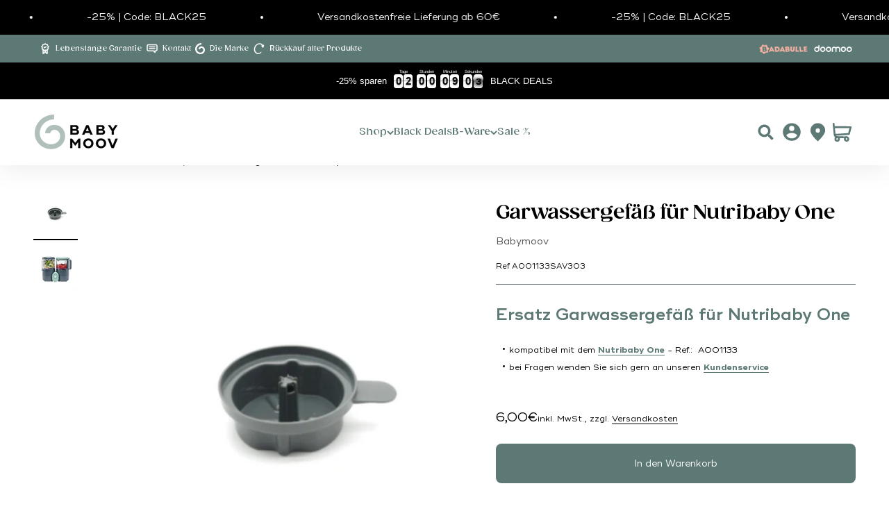

--- FILE ---
content_type: text/html; charset=utf-8
request_url: https://babymoov.de/products/garwassergefass-fur-nutribaby-one
body_size: 71793
content:
<!doctype html>

<html class="no-js" lang="de" dir="ltr">
<head>
    <meta charset="utf-8">
    <script>const observerCFH=new MutationObserver(e=>{e.forEach(({addedNodes:e})=>{e.forEach(e=>{if(e.nodeType===Node.ELEMENT_NODE&&"SCRIPT"===e.tagName){let{innerHTML:t,className:a,src:n}=e;t.includes("asyncLoad")&&(e.innerHTML=t.replace("if(window.attachEvent)","document.addEventListener('asyncLazyLoad', event => { asyncLoad(); });if(window.attachEvent)").replaceAll(", asyncLoad",", () => {}")),t.includes("PreviewBarInjector")&&(e.innerHTML=t.replace("DOMContentLoaded","asyncLazyLoad")),"analytics"===a&&(e.type="text/lazyload");(n.includes("assets/storefront/features")||n.includes("assets/shopify_pay")||n.includes("connect.facebook.net"))&&(e.setAttribute("data-src",n),e.removeAttribute("src"))}})})});observerCFH.observe(document.documentElement,{childList:!0,subtree:!0});</script>

    <script type="text/lazyload">
  // Google Consent Mode V2 integration script from Consentmo GDPR
  window.isenseRules = {};
  window.isenseRules.gcm = {
      gcmVersion: 2,
      integrationVersion: 2,
      initialState: 7,
      adsDataRedaction: true,
      urlPassthrough: true,
      storage: { ad_personalization: "granted", ad_storage: "granted", ad_user_data: "granted", analytics_storage: "granted", functionality_storage: "granted", personalization_storage: "granted", security_storage: "granted", wait_for_update: 500 }
  };
  window.isenseRules.initializeGcm = function (rules) {
    let initialState = rules.initialState;
    let analyticsBlocked = initialState === 0 || initialState === 3 || initialState === 6 || initialState === 7;
    let marketingBlocked = initialState === 0 || initialState === 2 || initialState === 5 || initialState === 7;
    let functionalityBlocked = initialState === 4 || initialState === 5 || initialState === 6 || initialState === 7;

    let gdprCache = localStorage.getItem('gdprCache') ? JSON.parse(localStorage.getItem('gdprCache')) : null;
    if (gdprCache && typeof gdprCache.updatedPreferences !== "undefined") {
      let updatedPreferences = gdprCache && typeof gdprCache.updatedPreferences !== "undefined" ? gdprCache.updatedPreferences : null;
      analyticsBlocked = parseInt(updatedPreferences.indexOf('analytics')) > -1;
      marketingBlocked = parseInt(updatedPreferences.indexOf('marketing')) > -1;
      functionalityBlocked = parseInt(updatedPreferences.indexOf('functionality')) > -1;
    }
    
    isenseRules.gcm = {
      ...rules,
      storage: {
        ad_personalization: marketingBlocked ? "denied" : "granted",
        ad_storage: marketingBlocked ? "denied" : "granted",
        ad_user_data: marketingBlocked ? "denied" : "granted",
        analytics_storage: analyticsBlocked ? "denied" : "granted",
        functionality_storage: functionalityBlocked ? "denied" : "granted",
        personalization_storage: functionalityBlocked ? "denied" : "granted",
        security_storage: "granted",
        wait_for_update: 500
      },
    };
  }

  // Google Consent Mode - initialization start
  window.isenseRules.initializeGcm({
    ...window.isenseRules.gcm,
    adsDataRedaction: true,
    urlPassthrough: true,
    initialState: 7
  });

  /*
  * initialState acceptable values:
  * 0 - Set both ad_storage and analytics_storage to denied
  * 1 - Set all categories to granted
  * 2 - Set only ad_storage to denied
  * 3 - Set only analytics_storage to denied
  * 4 - Set only functionality_storage to denied
  * 5 - Set both ad_storage and functionality_storage to denied
  * 6 - Set both analytics_storage and functionality_storage to denied
  * 7 - Set all categories to denied
  */

  window.dataLayer = window.dataLayer || [];
  function gtag() { window.dataLayer.push(arguments); }
  gtag("consent", "default", isenseRules.gcm.storage);
  isenseRules.gcm.adsDataRedaction && gtag("set", "ads_data_redaction", isenseRules.gcm.adsDataRedaction);
  isenseRules.gcm.urlPassthrough && gtag("set", "url_passthrough", isenseRules.gcm.urlPassthrough);
</script>
    <!-- Google Tag Manager -->
<script type="text/lazyload">(function(w,d,s,l,i){w[l]=w[l]||[];w[l].push({'gtm.start':
new Date().getTime(),event:'gtm.js'});var f=d.getElementsByTagName(s)[0],
j=d.createElement(s),dl=l!='dataLayer'?'&l='+l:'';j.async=true;j.src=
'https://www.googletagmanager.com/gtm.js?id='+i+dl;f.parentNode.insertBefore(j,f);
})(window,document,'script','dataLayer','GTM-KZ237BL');</script>
<!-- End Google Tag Manager -->
<!-- TAGinstall START -->
<script type="text/lazyload">
 (function(w) {  var first = document.getElementsByTagName('script')[0];  var script = document.createElement('script');  script.async = true;  script.src = "\/\/babymoov.de\/cdn\/shop\/t\/12\/assets\/dataLayer.js?v=100984351315984907461719393399";  script.addEventListener ("load", function() {  function start() {    var allProducts = [];  var shopCurrency = 'EUR';  var collectionTitle = null;    var customer = {  customerType: 'guest'  };    var pageType = 'Product Page';  var searchPerformed = false;  var cart = {  "items": [],  "total": 0.0,  "currency": "EUR",  };  if (!w.__TAGinstall) {  console.error('Unable to initialize Easy Tag - GTM & Data Layer.');  return;  }  w.__TAGinstall.init({  shopCurrency, allProducts, collectionTitle, searchPerformed, pageType, customer, cartData: cart  });     var product = {  name: "Garwassergefäß für Nutribaby One",  title: "Garwassergefäß für Nutribaby One",  id: "A001133SAV303",  productId: "8881704862037",  variantId: "47578060816725",  handle: "garwassergefass-fur-nutribaby-one",  price: "6.0",  image: "\/\/babymoov.de\/cdn\/shop\/files\/A001133SAV303_medium.png?v=1701254059",  brand: "Babymoov",  category: "Ersatzteile Nutribaby","variants": [{  id: "47578060816725",  title: "Default Title",  sku: "A001133SAV303",  price: "6.0",  compareAtPrice: "0.0",  },]  };  w.__TAGinstall.onProductPage({  product, collectionTitle, shopCurrency, ShopifyAnalytics  });    };  if (w.__TAGinstall && w.__TAGinstall.boot) {  w.__TAGinstall.boot(start);  }  }, false);  first.parentNode.insertBefore(script, first); })(window);
</script>
<!-- TAGinstall END -->
    <meta http-equiv="X-UA-Compatible" content="IE=edge">
    <meta name="viewport" content="width=device-width,initial-scale=1">
    <meta name="theme-color" content="#ffffff">

    <title>Garwassergefäß für Nutribaby One</title><meta name="description" content="Hier können Sie den Ersatz Garwassergefäß für Nutribaby One im Babymoov Onlineshop kaufen."><link rel="canonical" href="https://babymoov.de/products/garwassergefass-fur-nutribaby-one"><link rel="shortcut icon" href="//babymoov.de/cdn/shop/files/favicon.svg?v=1682496122&width=96">
        <link rel="apple-touch-icon" href="//babymoov.de/cdn/shop/files/favicon.svg?v=1682496122&width=180"><link rel="preconnect" href="https://cdn.shopify.com">
    <link rel="preload" as="font" href="//babymoov.de/cdn/shop/files/Gazpacho_Heavy.woff2?v=5287987351212820463" type="font/woff2" crossorigin>
    <link rel="preload" as="font" href="//babymoov.de/cdn/shop/files/Gazpacho_Black.woff2?v=15359878036292186524" type="font/woff2" crossorigin>
    <link rel="preload" as="font" href="//babymoov.de/cdn/shop/files/Gazpacho_Bold.woff2?v=18036213034262087214" type="font/woff2" crossorigin>
    <link rel="preload" as="font" href="//babymoov.de/cdn/shop/files/Gazpacho_Medium.woff2?v=13166486201168508428" type="font/woff2" crossorigin>
    <link rel="preload" as="font" href="//babymoov.de/cdn/shop/files/Ridley_Grotesk_Bold.woff2?v=7108569817776736266" type="font/woff2" crossorigin>
    <link rel="preload" as="font" href="//babymoov.de/cdn/shop/files/Ridley_Grotesk_SemiBold.woff2?v=16730782858689142377" type="font/woff2" crossorigin>
    <link rel="preload" as="font" href="//babymoov.de/cdn/shop/files/RidleyGrotesk-Regular.woff2?v=2405252043691606161" type="font/woff2" crossorigin>
    <link rel="preload" as="font" href="//babymoov.de/cdn/shop/files/Ridley_Grotesk_Italic.woff2?v=17193686575624352078" type="font/woff2" crossorigin>

    <link rel="alternate" hreflang="de-DE" href="https://babymoov.de/products/garwassergefass-fur-nutribaby-one" />

    <link href="//babymoov.de/cdn/shop/t/12/assets/bundle.theme.js?v=174620661041011371591751871806" as="script" rel="preload">
<link rel="modulepreload" href="//babymoov.de/cdn/shop/t/12/assets/vendor.min.js?v=56430842210900357591719393402" as="script">
    <link rel="modulepreload" href="//babymoov.de/cdn/shop/t/12/assets/theme.js?v=183706407902088537951753360016" as="script">
    <link rel="modulepreload" href="//babymoov.de/cdn/shop/t/12/assets/sections.js?v=171066416514119734481753704014" as="script">
<style>
  .ufe-has-offer .ufe-cart-total-price {
    display: block !important;
}
</style>


        
            <meta name="robots" content="index,follow"/>
        
    
<meta property="og:type" content="product">
  <meta property="og:title" content="Garwassergefäß für Nutribaby One">
  <meta property="product:price:amount" content="6,00">
  <meta property="product:price:currency" content="EUR"><meta property="og:image" content="http://babymoov.de/cdn/shop/files/A001133SAV303.png?v=1701254059&width=2048">
  <meta property="og:image:secure_url" content="https://babymoov.de/cdn/shop/files/A001133SAV303.png?v=1701254059&width=2048">
  <meta property="og:image:width" content="500">
  <meta property="og:image:height" content="500"><meta property="og:description" content="Hier können Sie den Ersatz Garwassergefäß für Nutribaby One im Babymoov Onlineshop kaufen."><meta property="og:url" content="https://babymoov.de/products/garwassergefass-fur-nutribaby-one">
<meta property="og:site_name" content="Babymoov DE"><meta name="twitter:card" content="summary"><meta name="twitter:title" content="Garwassergefäß für Nutribaby One">
  <meta name="twitter:description" content=""><meta name="twitter:image" content="https://babymoov.de/cdn/shop/files/A001133SAV303.png?crop=center&height=1200&v=1701254059&width=1200">
  <meta name="twitter:image:alt" content="">
  <script type="application/ld+json">
  {
    "@context": "https://schema.org",
    "@type": "Product",
    "productID": 8881704862037,
    "offers": [{
          "@type": "Offer",
          "name": "Garwassergefäß für Nutribaby One",
          "availability":"https://schema.org/InStock",
          "price": 6.0,
          "priceCurrency": "EUR",
          "priceValidUntil": "2025-12-08","sku": "A001133SAV303","gtin": "3661276173026","url": "https://babymoov.de/products/garwassergefass-fur-nutribaby-one?variant=47578060816725"
        }
],"brand": {
      "@type": "Brand",
      "name": "Babymoov"
    },
    "name": "Garwassergefäß für Nutribaby One",
    "description": "",
    "category": "Ersatzteile Nutribaby",
    "url": "https://babymoov.de/products/garwassergefass-fur-nutribaby-one",
    "sku": "A001133SAV303","gtin": "3661276173026","weight": {
        "@type": "QuantitativeValue",
        "unitCode": "kg",
        "value": 0.0
      },"image": {
      "@type": "ImageObject",
      "url": "https://babymoov.de/cdn/shop/files/A001133SAV303.png?v=1701254059&width=1024",
      "image": "https://babymoov.de/cdn/shop/files/A001133SAV303.png?v=1701254059&width=1024",
      "name": "",
      "width": "1024",
      "height": "1024"
    }
  }
  </script>


  <script type="application/ld+json">
  {
    "@context": "https://schema.org",
    "@type": "BreadcrumbList",
  "itemListElement": [{
      "@type": "ListItem",
      "position": 1,
      "name": "Home",
      "item": "https://babymoov.de"
    },{
          "@type": "ListItem",
          "position": 2,
          "name": "Garwassergefäß für Nutribaby One",
          "item": "https://babymoov.de/products/garwassergefass-fur-nutribaby-one"
        }]
  }
  </script>

<style>

    /* Typography (heading) */
  @font-face {
    font-family: 'Gazpacho';
    font-weight: 950;
    font-style: normal;
    font-display: swap;
    src: url('//babymoov.de/cdn/shop/files/Gazpacho_Heavy.woff2?v=5287987351212820463') format('woff2');
  }

  @font-face {
    font-family: 'Gazpacho';
    font-weight: 900;
    font-style: normal;
    font-display: swap;
    src: url('//babymoov.de/cdn/shop/files/Gazpacho_Black.woff2?v=15359878036292186524') format('woff2');
  }

  @font-face {
    font-family: 'Gazpacho';
    font-weight: 700;
    font-style: normal;
    font-display: swap;
    src: url('//babymoov.de/cdn/shop/files/Gazpacho_Bold.woff2?v=18036213034262087214') format('woff2');
  }

  @font-face {
    font-family: 'Gazpacho';
    font-weight: 500;
    font-style: normal;
    font-display: swap;
    src: url('//babymoov.de/cdn/shop/files/Gazpacho_Medium.woff2?v=13166486201168508428') format('woff2');
  }

  @font-face {
    font-family: 'Gazpacho';
    font-weight: 300;
    font-style: normal;
    font-display: swap;
    src: url('//babymoov.de/cdn/shop/files/Gazpacho_Light.woff2?v=15513173852146935389') format('woff2');
  }

  @font-face {
    font-family: 'RidleyGrotesk';
    font-weight: 700;
    font-style: normal;
    font-display: swap;
    src: url('//babymoov.de/cdn/shop/files/Ridley_Grotesk_Bold.woff2?v=7108569817776736266') format('woff2');
  }

  @font-face {
    font-family: 'RidleyGrotesk';
    font-weight: 600;
    font-style: normal;
    font-display: swap;
    src: url('//babymoov.de/cdn/shop/files/Ridley_Grotesk_SemiBold.woff2?v=16730782858689142377') format('woff2');
  }

  @font-face {
    font-family: 'RidleyGrotesk';
    font-weight: 400;
    font-style: normal;
    font-display: swap;
    src: url('//babymoov.de/cdn/shop/files/RidleyGrotesk-Regular.woff2?v=2405252043691606161') format('woff2');
  }
  
  @font-face {
    font-family: 'RidleyGrotesk';
    font-weight: 400;
    font-style: italic;
    font-display: swap;
    src: url('//babymoov.de/cdn/shop/files/Ridley_Grotesk_Italic.woff2?v=17193686575624352078') format('woff2');
  }


  :root {
    /**
     * ---------------------------------------------------------------------
     * SPACING VARIABLES
     *
     * We are using a spacing inspired from frameworks like Tailwind CSS.
     * ---------------------------------------------------------------------
     */
    --spacing-0-5: 0.125rem; /* 2px */
    --spacing-1: 0.25rem; /* 4px */
    --spacing-1-5: 0.375rem; /* 6px */
    --spacing-2: 0.5rem; /* 8px */
    --spacing-2-5: 0.625rem; /* 10px */
    --spacing-3: 0.75rem; /* 12px */
    --spacing-3-5: 0.875rem; /* 14px */
    --spacing-4: 1rem; /* 16px */
    --spacing-4-5: 1.125rem; /* 18px */
    --spacing-5: 1.25rem; /* 20px */
    --spacing-5-5: 1.375rem; /* 22px */
    --spacing-6: 1.5rem; /* 24px */
    --spacing-6-3: 1.563rem; /* 25px */
    --spacing-6-5: 1.625rem; /* 26px */
    --spacing-7: 1.75rem; /* 28px */
    --spacing-7-5: 1.875rem; /* 30px */
    --spacing-8: 2rem; /* 32px */
    --spacing-8-5: 2.125rem; /* 34px */
    --spacing-9: 2.25rem; /* 36px */
    --spacing-9-5: 2.375rem; /* 38px */
    --spacing-10: 2.5rem; /* 40px */
    --spacing-11: 2.75rem; /* 44px */
    --spacing-11-5: 3rem; /* 48px */
    --spacing-12: 3.125rem; /* 50px */
    --spacing-12-5: 3.313rem; /* 53px */
    --spacing-14: 3.5rem; /* 56px */
    --spacing-16: 4rem; /* 64px */
    --spacing-16-5: 4.25rem; /* 68px */
    --spacing-18: 4.5rem; /* 72px */
    --spacing-18-5: 4.875rem; /* 78px */
    --spacing-20: 5rem; /* 80px */
    --spacing-24: 6rem; /* 96px */
    --spacing-24-5: 6.125rem; /* 98px */
    --spacing-24-6: 6.25rem; /* 100px */
    --spacing-28: 7rem; /* 112px */
    --spacing-32: 8rem; /* 128px */
    --spacing-36: 9rem; /* 144px */
    --spacing-40: 10rem; /* 160px */
    --spacing-44: 11rem; /* 176px */
    --spacing-48: 12rem; /* 192px */
    --spacing-52: 13rem; /* 208px */
    --spacing-56: 14rem; /* 224px */
    --spacing-57: 14.688rem; /* 224px */
    --spacing-60: 15rem; /* 240px */
    --spacing-64: 16rem; /* 256px */
    --spacing-72: 18rem; /* 288px */
    --spacing-80: 20rem; /* 320px */
    --spacing-96: 24rem; /* 384px */

    /* Container */
    --container-max-width: 1503px;
    --container-narrow-max-width: 1250px;
    --container-gutter: var(--spacing-5);
    --section-outer-spacing-block: var(--spacing-10);
    --section-inner-max-spacing-block: var(--spacing-9);
    --section-inner-spacing-inline: var(--container-gutter);
    --section-stack-spacing-block: var(--spacing-8);

    /* Grid gutter */
    --grid-gutter: var(--spacing-5);

    /* Product list settings */
    --product-list-row-gap: var(--spacing-8);
    --product-list-column-gap: var(--grid-gutter);

    /* Form settings */
    --input-gap: var(--spacing-2);
    --input-height: 2.625rem;
    --input-padding-inline: var(--spacing-4);

    /* Other sizes */
    --sticky-area-height: calc(var(--sticky-announcement-bar-enabled, 0) * var(--announcement-bar-height, 0px) + var(--sticky-header-enabled, 0) * var(--header-height, 0px));

    /* RTL support */
    --transform-logical-flip: 1;
    --transform-origin-start: left;
    --transform-origin-end: right;

    /**
     * ---------------------------------------------------------------------
     * TYPOGRAPHY
     * ---------------------------------------------------------------------
     */

    /* Font properties */
    --heading-font-family: 'Gazpacho', sans-serif;
    --heading-font-weight: 900;
    --heading-font-style: normal;
    --heading-text-transform: normal;
    --heading-letter-spacing: -0.01em;
    --text-font-family: 'RidleyGrotesk', sans-serif;
    --text-font-weight: 400;
    --text-font-style: normal;
    --text-letter-spacing: 0.0em;

    /* Font sizes */
    --text-h0: 2.5rem;
    --text-h1: 1.75rem;
    --text-h2: 1.5rem;
    --text-h3: 1.375rem;
    --text-h4: 1.125rem;
    --text-h5: 1.125rem;
    --text-h6: 1rem;
    --text-xs: 0.625rem;
    --text-sm: 0.6875rem;
    --text-base: 0.75rem;
    --text-lg: 1.0rem;

    /**
     * ---------------------------------------------------------------------
     * COLORS
     * ---------------------------------------------------------------------
     */

    /* Color settings */--accent: 93 121 117;
    --text-primary: 0 0 0;
    --background-primary: 255 255 255;
    --dialog-background: 255 255 255;
    --border-color: var(--text-color, var(--text-primary)) / 0.12;

    /* Button colors */
    --button-background-primary: 93 121 117;
    --color-primary: #5d7975;
    --color-primary-rgb: 93, 121,117;
    --button-text-primary: 255 255 255;
    --color-secondary: #5d7975;
    --color-secondary-rgb: 93, 121, 117;
    --button-background-secondary: 93 121 117;
    --button-text-secondary: 255 255 255;

    /* Status colors */
    --success-background: 236 239 238;
    --success-text: 93 121 117;
    --warning-background: 252 240 227;
    --warning-text: 227 126 22;
    --error-background: 245 229 229;
    --error-text: 170 40 38;

    /* Product colors */
    --on-sale-text: 215 154 43;
    --on-sale-badge-background: 215 154 43;
    --on-sale-badge-text: 0 0 0;
    --sold-out-badge-background: 112 112 112;
    --sold-out-badge-text: 255 255 255;
    --primary-badge-background: 93 121 117;
    --primary-badge-text: 255 255 255;
    --star-color: 215 154 43;
    --product-card-background: 255 255 255;
    --product-card-text: 0 0 0;

    /* Header colors */
    --header-background: 255 255 255;
    --header-text: 93 121 117;

    /* Footer colors */
    --footer-text: 112 112 112;

    /* Rounded variables (used for border radius) */
    --rounded-xs: 0.0rem;
    --rounded-sm: 0.0rem;
    --rounded: 0.0rem;
    --rounded-lg: 0.0rem;
    --rounded-full: 9999px;

    --rounded-button: 0.5rem;
    --rounded-input: 0.0rem;

    /* Box shadow */
    --shadow-sm: 0 2px 8px rgb(var(--text-primary) / 0.0);
    --shadow: 0 5px 15px rgb(var(--text-primary) / 0.0);
    --shadow-md: 0 5px 30px rgb(var(--text-primary) / 0.0);
    --shadow-block: 0px 0px 0px rgb(var(--text-primary) / 0.0);

    /**
     * ---------------------------------------------------------------------
     * OTHER
     * ---------------------------------------------------------------------
     */

    --cursor-close-svg-url: url(//babymoov.de/cdn/shop/t/12/assets/cursor-close.svg?v=147174565022153725511719393412);
    --cursor-zoom-in-svg-url: url(//babymoov.de/cdn/shop/t/12/assets/cursor-zoom-in.svg?v=154953035094101115921719393412);
    --cursor-zoom-out-svg-url: url(//babymoov.de/cdn/shop/t/12/assets/cursor-zoom-out.svg?v=16155520337305705181719393412);
    --checkmark-svg-url: url(//babymoov.de/cdn/shop/t/12/assets/checkmark.svg?v=77552481021870063511719393412);
  }

  [dir="rtl"]:root {
    /* RTL support */
    --transform-logical-flip: -1;
    --transform-origin-start: right;
    --transform-origin-end: left;
  }

  @media screen and (min-width: 768px) {
    :root {
      /* Typography (font size) */
      --text-h0: 3.25rem;
      --text-h1: 3rem;
      --text-h2: 2.5rem;
      --text-h3: 1.75rem;
      --text-h4: 1.5rem;
      --text-h5: 1.25rem;
      --text-h6: 1.25rem;

      --text-xs: 0.6875rem;
      --text-sm: 0.75rem;
      --text-base: 0.875rem;
      --text-lg: 1.125rem;

      /* Spacing */
      --container-gutter: 2rem;
      --section-outer-spacing-block: var(--spacing-14);
      --section-inner-max-spacing-block: var(--spacing-10);
      --section-inner-spacing-inline: var(--spacing-14);
      --section-stack-spacing-block: var(--spacing-12);

      /* Grid gutter */
      --grid-gutter: var(--spacing-6);

      /* Product list settings */
      --product-list-row-gap: var(--spacing-12);

      /* Form settings */
      --input-gap: 1rem;
      --input-height: 3rem;
      --input-padding-inline: var(--spacing-9);
    }
  }

  @media screen and (min-width: 992px) {
    :root {
      /* Spacing settings */
      --container-gutter: var(--spacing-12);
      --section-outer-spacing-block: var(--spacing-16);
      --section-inner-max-spacing-block: var(--spacing-14);
      --section-inner-spacing-inline: var(--spacing-18);
      --section-stack-spacing-block: var(--spacing-12);
    }
  }

  @media screen and (min-width: 1200px) {
    :root {
      /* Spacing settings */
      --container-gutter: var(--spacing-12);
      --section-outer-spacing-block: var(--spacing-16);
      --section-inner-max-spacing-block: var(--spacing-14);
      --section-inner-spacing-inline: var(--spacing-18);
      --section-stack-spacing-block: var(--spacing-12);
    }
  }

  @media screen and (min-width: 1400px) {
    :root {
      /* Typography (font size) */
      --text-h0: 4rem;
      --text-h1: 3rem;
      --text-h2: 2.5rem;
      --text-h3: 1.75rem;
      --text-h4: 1.5rem;
      --text-h5: 1.25rem;
      --text-h6: 1.25rem;

      --section-outer-spacing-block: var(--spacing-20);
      --section-inner-max-spacing-block: var(--spacing-16);
      --section-inner-spacing-inline: var(--spacing-20);
    }
  }

  @media screen and (min-width: 1600px) {
    :root {
      --section-outer-spacing-block: var(--spacing-20);
      --section-inner-max-spacing-block: var(--spacing-18);
      --section-inner-spacing-inline: var(--spacing-24);
    }
  }

  /**
   * ---------------------------------------------------------------------
   * LIQUID DEPENDANT CSS
   *
   * Our main CSS is Liquid free, but some very specific features depend on
   * theme settings, so we have them here
   * ---------------------------------------------------------------------
   */@media screen and (pointer: fine) {
        /* The !important are for the Shopify Payment button to ensure we override the default from Shopify styles */
        .button:not([disabled]):not(.button--outline):hover, .btn:not([disabled]):hover {
          background-color: transparent !important;
          color: rgb(var(--button-outline-color) / var(--button-background-opacity, 1)) !important;
          box-shadow: inset 0 0 0 2px currentColor !important;
        }

        .shopify-payment-button__button--unbranded:not([disabled]):hover {
          background-color: transparent !important;
          color: rgb(var(--button-background, var(--button-background-primary)) / var(--button-background-opacity, 1)) !important;
          box-shadow: inset 0 0 0 2px currentColor !important;
        }

        .button--outline:not([disabled]):hover {
          background: rgb(var(--button-background));
          color: rgb(var(--button-text-color));
          box-shadow: inset 0 0 0 2px rgb(var(--button-background));
        }
      }</style><script>
  document.documentElement.classList.replace('no-js', 'js');

  // This allows to expose several variables to the global scope, to be used in scripts
  window.themeVariables = {
    settings: {
      showPageTransition: false,
      headingApparition: "none",
      pageType: "product",
      moneyFormat: "{{amount_with_comma_separator}}€",
      moneyWithCurrencyFormat: "{{amount_with_comma_separator}}€ EUR",
      currencyCodeEnabled: false,
      cartType: "drawer",
      showDiscount: true,
      discountMode: "percentage"
    },

    strings: {
      accessibilityClose: "Schließen",
      accessibilityNext: "Vor",
      accessibilityPrevious: "Zurück",
      addToCartButton: "In den Warenkorb",
      soldOutButton: "Ausverkauft",
      preOrderButton: "Vorbestellen",
      unavailableButton: "Nicht verfügbar",
      closeGallery: "Galerie schließen",
      zoomGallery: "Bild vergrößern",
      errorGallery: "Bild kann nicht geladen werden",
      soldOutBadge: "Ausverkauft",
      discountBadge: "Spare @@",
      sku: "Artikelnr:",
      searchNoResults: "Keine Treffer",
      addOrderNote: "Bestellhinweis hinzufügen",
      editOrderNote: "Bestellhinweis bearbeiten",
      shippingEstimatorNoResults: "Tut uns leid, aber wir verschicken leider nicht an deine Adresse.",
      shippingEstimatorOneResult: "Für deine Adresse gibt es einen Versandtarif:",
      shippingEstimatorMultipleResults: "Für deine Adresse gibt es mehrere Versandtarife:",
      shippingEstimatorError: "Beim Berechnen der Versandkosten ist ein Fehler aufgetreten:"
    },

    breakpoints: {
      'sm': 'screen and (min-width: 768px)',
      'md': 'screen and (min-width: 992px)',
      'lg': 'screen and (min-width: 1200px)',
      'xl': 'screen and (min-width: 1400px)',

      'sm-max': 'screen and (max-width: 767px)',
      'md-max': 'screen and (max-width: 991px)',
      'lg-max': 'screen and (max-width: 1199px)',
      'xl-max': 'screen and (max-width: 1399px)'
    }
  };// For detecting native share
  document.documentElement.classList.add(`native-share--${navigator.share ? 'enabled' : 'disabled'}`);// We save the product ID in local storage to be eventually used for recently viewed section
    try {
      const recentlyViewedProducts = new Set(JSON.parse(localStorage.getItem('theme:recently-viewed-products') || '[]'));

      recentlyViewedProducts.delete(8881704862037); // Delete first to re-move the product
      recentlyViewedProducts.add(8881704862037);

      localStorage.setItem('theme:recently-viewed-products', JSON.stringify(Array.from(recentlyViewedProducts.values()).reverse()));
    } catch (e) {
      // Safari in private mode does not allow setting item, we silently fail
    }window.assetsUrl = {
    css: [],
    js: []
  }
</script><script type="module" src="//babymoov.de/cdn/shop/t/12/assets/vendor.min.js?v=56430842210900357591719393402"></script>
    <script type="module" src="//babymoov.de/cdn/shop/t/12/assets/theme.js?v=183706407902088537951753360016"></script>
    <script type="module" src="//babymoov.de/cdn/shop/t/12/assets/sections.js?v=171066416514119734481753704014"></script>

    <script>window.performance && window.performance.mark && window.performance.mark('shopify.content_for_header.start');</script><meta name="facebook-domain-verification" content="1xbsici5vojyur81yv5bcc938br6dl">
<meta name="google-site-verification" content="xa_fujjstC8jC67MkcM0P1pVrmZawAn2675-JBCydUc">
<meta name="google-site-verification" content="vF96IIeJ4W6WTp4JcpGzARWrMJgGnhGCHGtoeVTuZKE">
<meta id="shopify-digital-wallet" name="shopify-digital-wallet" content="/51423248562/digital_wallets/dialog">
<meta name="shopify-checkout-api-token" content="6f6c0b3243ae6018ed2674a2650ad331">
<meta id="in-context-paypal-metadata" data-shop-id="51423248562" data-venmo-supported="false" data-environment="production" data-locale="de_DE" data-paypal-v4="true" data-currency="EUR">
<link rel="alternate" type="application/json+oembed" href="https://babymoov.de/products/garwassergefass-fur-nutribaby-one.oembed">
<script async="async" src="/checkouts/internal/preloads.js?locale=de-DE"></script>
<script id="shopify-features" type="application/json">{"accessToken":"6f6c0b3243ae6018ed2674a2650ad331","betas":["rich-media-storefront-analytics"],"domain":"babymoov.de","predictiveSearch":true,"shopId":51423248562,"locale":"de"}</script>
<script>var Shopify = Shopify || {};
Shopify.shop = "babymoov-de.myshopify.com";
Shopify.locale = "de";
Shopify.currency = {"active":"EUR","rate":"1.0"};
Shopify.country = "DE";
Shopify.theme = {"name":"theme-babymoov-de\/master","id":169367241045,"schema_name":"Impact","schema_version":"3.1.1","theme_store_id":null,"role":"main"};
Shopify.theme.handle = "null";
Shopify.theme.style = {"id":null,"handle":null};
Shopify.cdnHost = "babymoov.de/cdn";
Shopify.routes = Shopify.routes || {};
Shopify.routes.root = "/";</script>
<script type="module">!function(o){(o.Shopify=o.Shopify||{}).modules=!0}(window);</script>
<script>!function(o){function n(){var o=[];function n(){o.push(Array.prototype.slice.apply(arguments))}return n.q=o,n}var t=o.Shopify=o.Shopify||{};t.loadFeatures=n(),t.autoloadFeatures=n()}(window);</script>
<script id="shop-js-analytics" type="application/json">{"pageType":"product"}</script>
<script defer="defer" async type="module" src="//babymoov.de/cdn/shopifycloud/shop-js/modules/v2/client.init-shop-cart-sync_BxliUFcT.de.esm.js"></script>
<script defer="defer" async type="module" src="//babymoov.de/cdn/shopifycloud/shop-js/modules/v2/chunk.common_D4c7gLTG.esm.js"></script>
<script type="module">
  await import("//babymoov.de/cdn/shopifycloud/shop-js/modules/v2/client.init-shop-cart-sync_BxliUFcT.de.esm.js");
await import("//babymoov.de/cdn/shopifycloud/shop-js/modules/v2/chunk.common_D4c7gLTG.esm.js");

  window.Shopify.SignInWithShop?.initShopCartSync?.({"fedCMEnabled":true,"windoidEnabled":true});

</script>
<script>(function() {
  var isLoaded = false;
  function asyncLoad() {
    if (isLoaded) return;
    isLoaded = true;
    var urls = ["https:\/\/app.tncapp.com\/get_script\/6c60480e947d11ec8b07a2e2550315a4.js?v=322989\u0026shop=babymoov-de.myshopify.com","https:\/\/gdprcdn.b-cdn.net\/js\/gdpr_cookie_consent.min.js?shop=babymoov-de.myshopify.com","https:\/\/sprout-app.thegoodapi.com\/app\/assets\/js\/badges\/cart_badge_script?shop=babymoov-de.myshopify.com","https:\/\/sprout-app.thegoodapi.com\/app\/badges\/product_script?shop=babymoov-de.myshopify.com","https:\/\/sprout-app.thegoodapi.com\/app\/assets\/js\/badges\/tree_count_banner_script?shop=babymoov-de.myshopify.com","https:\/\/s3.eu-west-1.amazonaws.com\/production-klarna-il-shopify-osm\/3b599d8aff04114e7f62abe990914c9504208c1e\/babymoov-de.myshopify.com-1719393447563.js?shop=babymoov-de.myshopify.com","https:\/\/cdn.hextom.com\/js\/eventpromotionbar.js?shop=babymoov-de.myshopify.com","https:\/\/cdn.hextom.com\/js\/ultimatesalesboost.js?shop=babymoov-de.myshopify.com"];
    for (var i = 0; i < urls.length; i++) {
      var s = document.createElement('script');
      s.type = 'text/javascript';
      s.async = true;
      s.src = urls[i];
      var x = document.getElementsByTagName('script')[0];
      x.parentNode.insertBefore(s, x);
    }
  };
  if(window.attachEvent) {
    window.attachEvent('onload', asyncLoad);
  } else {
    window.addEventListener('load', asyncLoad, false);
  }
})();</script>
<script id="__st">var __st={"a":51423248562,"offset":3600,"reqid":"45453a51-406c-4edc-8bb3-db2e99c03bfc-1764370247","pageurl":"babymoov.de\/products\/garwassergefass-fur-nutribaby-one","u":"18a7046dbb23","p":"product","rtyp":"product","rid":8881704862037};</script>
<script>window.ShopifyPaypalV4VisibilityTracking = true;</script>
<script id="captcha-bootstrap">!function(){'use strict';const t='contact',e='account',n='new_comment',o=[[t,t],['blogs',n],['comments',n],[t,'customer']],c=[[e,'customer_login'],[e,'guest_login'],[e,'recover_customer_password'],[e,'create_customer']],r=t=>t.map((([t,e])=>`form[action*='/${t}']:not([data-nocaptcha='true']) input[name='form_type'][value='${e}']`)).join(','),a=t=>()=>t?[...document.querySelectorAll(t)].map((t=>t.form)):[];function s(){const t=[...o],e=r(t);return a(e)}const i='password',u='form_key',d=['recaptcha-v3-token','g-recaptcha-response','h-captcha-response',i],f=()=>{try{return window.sessionStorage}catch{return}},m='__shopify_v',_=t=>t.elements[u];function p(t,e,n=!1){try{const o=window.sessionStorage,c=JSON.parse(o.getItem(e)),{data:r}=function(t){const{data:e,action:n}=t;return t[m]||n?{data:e,action:n}:{data:t,action:n}}(c);for(const[e,n]of Object.entries(r))t.elements[e]&&(t.elements[e].value=n);n&&o.removeItem(e)}catch(o){console.error('form repopulation failed',{error:o})}}const l='form_type',E='cptcha';function T(t){t.dataset[E]=!0}const w=window,h=w.document,L='Shopify',v='ce_forms',y='captcha';let A=!1;((t,e)=>{const n=(g='f06e6c50-85a8-45c8-87d0-21a2b65856fe',I='https://cdn.shopify.com/shopifycloud/storefront-forms-hcaptcha/ce_storefront_forms_captcha_hcaptcha.v1.5.2.iife.js',D={infoText:'Durch hCaptcha geschützt',privacyText:'Datenschutz',termsText:'Allgemeine Geschäftsbedingungen'},(t,e,n)=>{const o=w[L][v],c=o.bindForm;if(c)return c(t,g,e,D).then(n);var r;o.q.push([[t,g,e,D],n]),r=I,A||(h.body.append(Object.assign(h.createElement('script'),{id:'captcha-provider',async:!0,src:r})),A=!0)});var g,I,D;w[L]=w[L]||{},w[L][v]=w[L][v]||{},w[L][v].q=[],w[L][y]=w[L][y]||{},w[L][y].protect=function(t,e){n(t,void 0,e),T(t)},Object.freeze(w[L][y]),function(t,e,n,w,h,L){const[v,y,A,g]=function(t,e,n){const i=e?o:[],u=t?c:[],d=[...i,...u],f=r(d),m=r(i),_=r(d.filter((([t,e])=>n.includes(e))));return[a(f),a(m),a(_),s()]}(w,h,L),I=t=>{const e=t.target;return e instanceof HTMLFormElement?e:e&&e.form},D=t=>v().includes(t);t.addEventListener('submit',(t=>{const e=I(t);if(!e)return;const n=D(e)&&!e.dataset.hcaptchaBound&&!e.dataset.recaptchaBound,o=_(e),c=g().includes(e)&&(!o||!o.value);(n||c)&&t.preventDefault(),c&&!n&&(function(t){try{if(!f())return;!function(t){const e=f();if(!e)return;const n=_(t);if(!n)return;const o=n.value;o&&e.removeItem(o)}(t);const e=Array.from(Array(32),(()=>Math.random().toString(36)[2])).join('');!function(t,e){_(t)||t.append(Object.assign(document.createElement('input'),{type:'hidden',name:u})),t.elements[u].value=e}(t,e),function(t,e){const n=f();if(!n)return;const o=[...t.querySelectorAll(`input[type='${i}']`)].map((({name:t})=>t)),c=[...d,...o],r={};for(const[a,s]of new FormData(t).entries())c.includes(a)||(r[a]=s);n.setItem(e,JSON.stringify({[m]:1,action:t.action,data:r}))}(t,e)}catch(e){console.error('failed to persist form',e)}}(e),e.submit())}));const S=(t,e)=>{t&&!t.dataset[E]&&(n(t,e.some((e=>e===t))),T(t))};for(const o of['focusin','change'])t.addEventListener(o,(t=>{const e=I(t);D(e)&&S(e,y())}));const B=e.get('form_key'),M=e.get(l),P=B&&M;t.addEventListener('DOMContentLoaded',(()=>{const t=y();if(P)for(const e of t)e.elements[l].value===M&&p(e,B);[...new Set([...A(),...v().filter((t=>'true'===t.dataset.shopifyCaptcha))])].forEach((e=>S(e,t)))}))}(h,new URLSearchParams(w.location.search),n,t,e,['guest_login'])})(!0,!0)}();</script>
<script integrity="sha256-52AcMU7V7pcBOXWImdc/TAGTFKeNjmkeM1Pvks/DTgc=" data-source-attribution="shopify.loadfeatures" defer="defer" src="//babymoov.de/cdn/shopifycloud/storefront/assets/storefront/load_feature-81c60534.js" crossorigin="anonymous"></script>
<script data-source-attribution="shopify.dynamic_checkout.dynamic.init">var Shopify=Shopify||{};Shopify.PaymentButton=Shopify.PaymentButton||{isStorefrontPortableWallets:!0,init:function(){window.Shopify.PaymentButton.init=function(){};var t=document.createElement("script");t.src="https://babymoov.de/cdn/shopifycloud/portable-wallets/latest/portable-wallets.de.js",t.type="module",document.head.appendChild(t)}};
</script>
<script data-source-attribution="shopify.dynamic_checkout.buyer_consent">
  function portableWalletsHideBuyerConsent(e){var t=document.getElementById("shopify-buyer-consent"),n=document.getElementById("shopify-subscription-policy-button");t&&n&&(t.classList.add("hidden"),t.setAttribute("aria-hidden","true"),n.removeEventListener("click",e))}function portableWalletsShowBuyerConsent(e){var t=document.getElementById("shopify-buyer-consent"),n=document.getElementById("shopify-subscription-policy-button");t&&n&&(t.classList.remove("hidden"),t.removeAttribute("aria-hidden"),n.addEventListener("click",e))}window.Shopify?.PaymentButton&&(window.Shopify.PaymentButton.hideBuyerConsent=portableWalletsHideBuyerConsent,window.Shopify.PaymentButton.showBuyerConsent=portableWalletsShowBuyerConsent);
</script>
<script data-source-attribution="shopify.dynamic_checkout.cart.bootstrap">document.addEventListener("DOMContentLoaded",(function(){function t(){return document.querySelector("shopify-accelerated-checkout-cart, shopify-accelerated-checkout")}if(t())Shopify.PaymentButton.init();else{new MutationObserver((function(e,n){t()&&(Shopify.PaymentButton.init(),n.disconnect())})).observe(document.body,{childList:!0,subtree:!0})}}));
</script>
<link id="shopify-accelerated-checkout-styles" rel="stylesheet" media="screen" href="https://babymoov.de/cdn/shopifycloud/portable-wallets/latest/accelerated-checkout-backwards-compat.css" crossorigin="anonymous">
<style id="shopify-accelerated-checkout-cart">
        #shopify-buyer-consent {
  margin-top: 1em;
  display: inline-block;
  width: 100%;
}

#shopify-buyer-consent.hidden {
  display: none;
}

#shopify-subscription-policy-button {
  background: none;
  border: none;
  padding: 0;
  text-decoration: underline;
  font-size: inherit;
  cursor: pointer;
}

#shopify-subscription-policy-button::before {
  box-shadow: none;
}

      </style>

<script>window.performance && window.performance.mark && window.performance.mark('shopify.content_for_header.end');</script>
<link href="//babymoov.de/cdn/shop/t/12/assets/theme.css?v=65519163538766663991738752227" rel="stylesheet" type="text/css" media="all" /><link href="//babymoov.de/cdn/shop/t/12/assets/tingle.min.css?12038" rel="stylesheet" type="text/css" media="all" />
    
<link href="//babymoov.de/cdn/shop/t/12/assets/bundle.theme.css?v=141562747317418007261719393401" rel="stylesheet" type="text/css" media="all" />


  
        
        <link href="//babymoov.de/cdn/shop/t/12/assets/bundle.product.css?v=165437735895372910121738163113" rel="stylesheet" type="text/css" media="all" />
    










<script src="https://a.klaviyo.com/media/js/onsite/onsite.js"></script><script type="text/lazyload">
          var klaviyo = klaviyo || [];
          klaviyo.init({
            account: "SJNDXG",
            platform: "shopify"
          });
          klaviyo.enable("backinstock", {
            trigger: {
              product_page_text: "Benachrichtigen Sie mich, wenn das Produkt verfügbar ist",
              product_page_class: "btn",
              product_page_text_align: "center",
              product_page_margin: "0px",
              replace_anchor: false
            },
            modal: {
              headline: "{product_name}",
              body_content: "Bitte geben Sie Ihre E-Mail ein, damit Sie benachrichtigt werden, wenn der Artikel wieder auf Lager ist.",
              email_field_label: "Email",
              button_label: "Benachrichtigen Sie mich, wenn wieder auf Lager",
              subscription_success_label: "Sie sind registriert! Sie erhalten eine E-Mail, wenn der Artikel wieder vorrätig ist.",
              footer_content: '',
              font_family: '"Gazpacho","RidleyGrotesk",sans-serif;',
              drop_background_color: "#000",
              background_color: "#fff",
              text_color: "#000",
              button_text_color: "#fff",
              button_background_color: "#5D7975",
              close_button_color: "#ccc",
              error_background_color: "#fcd6d7",
              error_text_color: "#C72E2F",
              success_background_color: "#d3efcd",
              success_text_color: "#1B9500"
            }
          });
        </script>

    <script data-src=" //babymoov.de/cdn/shop/t/12/assets/giftbox-config.js?v=111603181540343972631719393398"></script>
            
    <script type="text/lazyload">
function checkGDPRKlaviyo() {
      if (window.isenseGDPR !== undefined && window.isenseGDPR.Cookies.get('cookieconsent_preferences_disabled') !== undefined) {
        let cookie = window.isenseGDPR.Cookies.get('cookieconsent_preferences_disabled');
        if (cookie.indexOf('marketing') == -1) {
          document.cookie = "__kla_off=;expires=Thu, 01 Jan 1970 00:00:00 GMT";
        } else {
          document.cookie = "__kla_off=true"; 
        }
      } else {
        setTimeout(function() {
          checkGDPRKlaviyo();
        }, 500);
      }
    }

    checkGDPRKlaviyo();

    window.addEventListener('click', function (e) {
      if(e.target && (e.target.className == 'cc-btn cc-btn-accept-all' || e.target.className == 'cc-btn cc-allow' || e.target.className == 'cc-btn cc-btn-accept-selected')){
        checkGDPRKlaviyo();
      }
    });
</script><!-- BEGIN app block: shopify://apps/klaviyo-email-marketing-sms/blocks/klaviyo-onsite-embed/2632fe16-c075-4321-a88b-50b567f42507 -->












  <script async src="https://static.klaviyo.com/onsite/js/SJNDXG/klaviyo.js?company_id=SJNDXG"></script>
  <script>!function(){if(!window.klaviyo){window._klOnsite=window._klOnsite||[];try{window.klaviyo=new Proxy({},{get:function(n,i){return"push"===i?function(){var n;(n=window._klOnsite).push.apply(n,arguments)}:function(){for(var n=arguments.length,o=new Array(n),w=0;w<n;w++)o[w]=arguments[w];var t="function"==typeof o[o.length-1]?o.pop():void 0,e=new Promise((function(n){window._klOnsite.push([i].concat(o,[function(i){t&&t(i),n(i)}]))}));return e}}})}catch(n){window.klaviyo=window.klaviyo||[],window.klaviyo.push=function(){var n;(n=window._klOnsite).push.apply(n,arguments)}}}}();</script>

  
    <script id="viewed_product">
      if (item == null) {
        var _learnq = _learnq || [];

        var MetafieldReviews = null
        var MetafieldYotpoRating = null
        var MetafieldYotpoCount = null
        var MetafieldLooxRating = null
        var MetafieldLooxCount = null
        var okendoProduct = null
        var okendoProductReviewCount = null
        var okendoProductReviewAverageValue = null
        try {
          // The following fields are used for Customer Hub recently viewed in order to add reviews.
          // This information is not part of __kla_viewed. Instead, it is part of __kla_viewed_reviewed_items
          MetafieldReviews = {};
          MetafieldYotpoRating = null
          MetafieldYotpoCount = null
          MetafieldLooxRating = null
          MetafieldLooxCount = null

          okendoProduct = null
          // If the okendo metafield is not legacy, it will error, which then requires the new json formatted data
          if (okendoProduct && 'error' in okendoProduct) {
            okendoProduct = null
          }
          okendoProductReviewCount = okendoProduct ? okendoProduct.reviewCount : null
          okendoProductReviewAverageValue = okendoProduct ? okendoProduct.reviewAverageValue : null
        } catch (error) {
          console.error('Error in Klaviyo onsite reviews tracking:', error);
        }

        var item = {
          Name: "Garwassergefäß für Nutribaby One",
          ProductID: 8881704862037,
          Categories: ["Ersatzteile für Ihr Babymoov-Produkt","ERSATZTEILE Nutribaby"],
          ImageURL: "https://babymoov.de/cdn/shop/files/A001133SAV303_grande.png?v=1701254059",
          URL: "https://babymoov.de/products/garwassergefass-fur-nutribaby-one",
          Brand: "Babymoov",
          Price: "6,00€",
          Value: "6,00",
          CompareAtPrice: "0,00€"
        };
        _learnq.push(['track', 'Viewed Product', item]);
        _learnq.push(['trackViewedItem', {
          Title: item.Name,
          ItemId: item.ProductID,
          Categories: item.Categories,
          ImageUrl: item.ImageURL,
          Url: item.URL,
          Metadata: {
            Brand: item.Brand,
            Price: item.Price,
            Value: item.Value,
            CompareAtPrice: item.CompareAtPrice
          },
          metafields:{
            reviews: MetafieldReviews,
            yotpo:{
              rating: MetafieldYotpoRating,
              count: MetafieldYotpoCount,
            },
            loox:{
              rating: MetafieldLooxRating,
              count: MetafieldLooxCount,
            },
            okendo: {
              rating: okendoProductReviewAverageValue,
              count: okendoProductReviewCount,
            }
          }
        }]);
      }
    </script>
  




  <script>
    window.klaviyoReviewsProductDesignMode = false
  </script>







<!-- END app block --><!-- BEGIN app block: shopify://apps/grow-by-tradedoubler/blocks/app-embed/2a487b95-828d-4c6f-b4a2-561e508a4da8 --><!-- BEGIN app snippet: datablock --><script>
    var programId = "328755";
    var organizationId = "2319257";
</script><!-- END app snippet -->
<!-- END app block --><!-- BEGIN app block: shopify://apps/simprosys-google-shopping-feed/blocks/core_settings_block/1f0b859e-9fa6-4007-97e8-4513aff5ff3b --><!-- BEGIN: GSF App Core Tags & Scripts by Simprosys Google Shopping Feed -->









<!-- END: GSF App Core Tags & Scripts by Simprosys Google Shopping Feed -->
<!-- END app block --><!-- BEGIN app block: shopify://apps/judge-me-reviews/blocks/judgeme_core/61ccd3b1-a9f2-4160-9fe9-4fec8413e5d8 --><!-- Start of Judge.me Core -->




<link rel="dns-prefetch" href="https://cdnwidget.judge.me">
<link rel="dns-prefetch" href="https://cdn.judge.me">
<link rel="dns-prefetch" href="https://cdn1.judge.me">
<link rel="dns-prefetch" href="https://api.judge.me">

<script data-cfasync='false' class='jdgm-settings-script'>window.jdgmSettings={"pagination":5,"disable_web_reviews":false,"badge_no_review_text":"Keine Bewertungen","badge_n_reviews_text":"{{ n }} Bewertung/Bewertungen","badge_star_color":"#d79a2b","hide_badge_preview_if_no_reviews":true,"badge_hide_text":false,"enforce_center_preview_badge":false,"widget_title":"Kundenbewertungen","widget_open_form_text":"Bewertung schreiben","widget_close_form_text":"Bewertung abbrechen","widget_refresh_page_text":"Seite aktualisieren","widget_summary_text":"Basierend auf {{ number_of_reviews }} Bewertung(en)","widget_no_review_text":"Schreiben Sie die erste Bewertung.","widget_name_field_text":"Anzeigename","widget_verified_name_field_text":"Verifizierter Name (öffentlich)","widget_name_placeholder_text":"Anzeigename","widget_required_field_error_text":"Dieses Feld ist erforderlich.","widget_email_field_text":"E-Mail-Adresse","widget_verified_email_field_text":"Verifizierte E-Mail (privat, kann nicht bearbeitet werden)","widget_email_placeholder_text":"Ihre E-Mail-Adresse","widget_email_field_error_text":"Bitte geben Sie eine gültige E-Mail-Adresse ein.","widget_rating_field_text":"Bewertung","widget_review_title_field_text":"Bewertungstitel","widget_review_title_placeholder_text":"Geben Sie Ihrer Bewertung einen Titel","widget_review_body_field_text":"Bewertungsinhalt","widget_review_body_placeholder_text":"Beginnen Sie hier zu schreiben...","widget_pictures_field_text":"Bild/Video (optional)","widget_submit_review_text":"Bewertung abschicken","widget_submit_verified_review_text":"Verifizierte Bewertung abschicken","widget_submit_success_msg_with_auto_publish":"Vielen Dank! Bitte aktualisieren Sie die Seite in wenigen Momenten, um Ihre Bewertung zu sehen. Sie können Ihre Bewertung entfernen oder bearbeiten, indem Sie sich bei \u003ca href='https://judge.me/login' target='_blank' rel='nofollow noopener'\u003eJudge.me\u003c/a\u003e anmelden","widget_submit_success_msg_no_auto_publish":"Vielen Dank! Ihre Bewertung wird veröffentlicht, sobald sie vom Shop-Administrator genehmigt wurde. Sie können Ihre Bewertung entfernen oder bearbeiten, indem Sie sich bei \u003ca href='https://judge.me/login' target='_blank' rel='nofollow noopener'\u003eJudge.me\u003c/a\u003e anmelden","widget_show_default_reviews_out_of_total_text":"Es werden {{ n_reviews_shown }} von {{ n_reviews }} Bewertungen angezeigt.","widget_show_all_link_text":"Alle anzeigen","widget_show_less_link_text":"Weniger anzeigen","widget_author_said_text":"{{ reviewer_name }} sagte:","widget_days_text":"vor {{ n }} Tag/Tagen","widget_weeks_text":"vor {{ n }} Woche/Wochen","widget_months_text":"vor {{ n }} Monat/Monaten","widget_years_text":"vor {{ n }} Jahr/Jahren","widget_yesterday_text":"Gestern","widget_today_text":"Heute","widget_replied_text":"\u003e\u003e {{ shop_name }} antwortete:","widget_read_more_text":"Mehr lesen","widget_rating_filter_color":"#d79a2b","widget_rating_filter_see_all_text":"Alle Bewertungen anzeigen","widget_sorting_most_recent_text":"Neueste","widget_sorting_highest_rating_text":"Höchste Bewertung","widget_sorting_lowest_rating_text":"Niedrigste Bewertung","widget_sorting_with_pictures_text":"Nur Bilder","widget_sorting_most_helpful_text":"Hilfreichste","widget_open_question_form_text":"Eine Frage stellen","widget_reviews_subtab_text":"Bewertungen","widget_questions_subtab_text":"Fragen","widget_question_label_text":"Frage","widget_answer_label_text":"Antwort","widget_question_placeholder_text":"Schreiben Sie hier Ihre Frage","widget_submit_question_text":"Frage absenden","widget_question_submit_success_text":"Vielen Dank für Ihre Frage! Wir werden Sie benachrichtigen, sobald sie beantwortet wird.","widget_star_color":"#d79a2b","verified_badge_text":"Verifiziert","verified_badge_placement":"left-of-reviewer-name","widget_review_max_height":5,"widget_hide_border":false,"widget_social_share":false,"widget_thumb":false,"widget_review_location_show":false,"widget_location_format":"country_state_iso_code","all_reviews_include_out_of_store_products":true,"all_reviews_out_of_store_text":"(außerhalb des Shops)","all_reviews_product_name_prefix_text":"über","enable_review_pictures":false,"enable_question_anwser":false,"review_date_format":"dd/mm/yyyy","widget_product_reviews_subtab_text":"Produktbewertungen","widget_shop_reviews_subtab_text":"Shop-Bewertungen","widget_write_a_store_review_text":"Shop-Bewertung schreiben","widget_other_languages_heading":"Bewertungen in anderen Sprachen","widget_translate_review_text":"Bewertung übersetzen nach {{ language }}","widget_translating_review_text":"Übersetzung läuft...","widget_show_original_translation_text":"Original anzeigen ({{ language }})","widget_translate_review_failed_text":"Bewertung konnte nicht übersetzt werden.","widget_translate_review_retry_text":"Erneut versuchen","widget_translate_review_try_again_later_text":"Versuchen Sie es später noch einmal","widget_sorting_pictures_first_text":"Bilder zuerst","floating_tab_button_name":"★ Bewertungen","floating_tab_title":"Lassen Sie Kunden für uns sprechen","floating_tab_url":"","floating_tab_url_enabled":false,"all_reviews_text_badge_text":"Kunden bewerten uns mit {{ shop.metafields.judgeme.all_reviews_rating | round: 1 }}/5 basierend auf {{ shop.metafields.judgeme.all_reviews_count }} Bewertungen.","all_reviews_text_badge_text_branded_style":"{{ shop.metafields.judgeme.all_reviews_rating | round: 1 }} von 5 Sternen basierend auf {{ shop.metafields.judgeme.all_reviews_count }} Bewertungen","all_reviews_text_badge_url":"","featured_carousel_title":"Lassen Sie Kunden für uns sprechen","featured_carousel_count_text":"aus {{ n }} Bewertungen","featured_carousel_url":"","verified_count_badge_url":"","widget_histogram_use_custom_color":true,"widget_star_use_custom_color":true,"picture_reminder_submit_button":"Upload Pictures","widget_sorting_videos_first_text":"Videos zuerst","widget_review_pending_text":"Ausstehend","remove_microdata_snippet":true,"preview_badge_no_question_text":"Keine Fragen","preview_badge_n_question_text":"{{ number_of_questions }} Frage/Fragen","remove_judgeme_branding":true,"widget_search_bar_placeholder":"Bewertungen durchsuchen","widget_sorting_verified_only_text":"Nur verifizierte","featured_carousel_more_reviews_button_text":"Mehr Bewertungen lesen","featured_carousel_view_product_button_text":"Produkt ansehen","all_reviews_page_load_more_text":"Mehr Bewertungen laden","widget_public_name_text":"wird öffentlich angezeigt wie","default_reviewer_name_has_non_latin":true,"widget_reviewer_anonymous":"Anonym","medals_widget_title":"Judge.me Bewertungsmedaillen","show_reviewer_avatar":false,"widget_invalid_yt_video_url_error_text":"Keine YouTube-Video-URL","widget_max_length_field_error_text":"Bitte geben Sie nicht mehr als {0} Zeichen ein.","widget_verified_by_shop_text":"Verifiziert vom Shop","widget_load_with_code_splitting":true,"widget_ugc_title":"Von uns hergestellt, von Ihnen geteilt","widget_ugc_subtitle":"Markieren Sie uns, um Ihr Bild auf unserer Seite zu sehen","widget_ugc_primary_button_text":"Jetzt kaufen","widget_ugc_secondary_button_text":"Mehr laden","widget_ugc_reviews_button_text":"Bewertungen ansehen","widget_primary_color":"#5D7975","widget_summary_average_rating_text":"{{ average_rating }} von 5","widget_media_grid_title":"Kundenfotos \u0026 -videos","widget_media_grid_see_more_text":"Mehr sehen","widget_round_style":true,"widget_verified_by_judgeme_text":"Verifiziert von Judge.me","widget_verified_by_judgeme_text_in_store_medals":"Verifiziert von Judge.me","widget_media_field_exceed_quantity_message":"Entschuldigung, wir können nur {{ max_media }} für eine Bewertung akzeptieren.","widget_media_field_exceed_limit_message":"{{ file_name }} ist zu groß, bitte wählen Sie ein {{ media_type }} kleiner als {{ size_limit }}MB.","widget_review_submitted_text":"Bewertung abgesendet!","widget_question_submitted_text":"Frage abgesendet!","widget_close_form_text_question":"Abbrechen","widget_write_your_answer_here_text":"Schreiben Sie hier Ihre Antwort","widget_enabled_branded_link":true,"widget_show_collected_by_judgeme":true,"widget_collected_by_judgeme_text":"gesammelt von Judge.me","widget_load_more_text":"Mehr laden","widget_full_review_text":"Vollständige Bewertung","widget_read_more_reviews_text":"Mehr Bewertungen lesen","widget_read_questions_text":"Fragen lesen","widget_questions_and_answers_text":"Fragen \u0026 Antworten","widget_verified_by_text":"Verifiziert von","widget_verified_text":"Verifiziert","widget_number_of_reviews_text":"{{ number_of_reviews }} Bewertungen","widget_back_button_text":"Zurück","widget_next_button_text":"Weiter","widget_custom_forms_filter_button":"Filter","custom_forms_style":"vertical","how_reviews_are_collected":"Wie werden Bewertungen gesammelt?","widget_gdpr_statement":"Wie wir Ihre Daten verwenden: Wir kontaktieren Sie nur bezüglich der von Ihnen abgegebenen Bewertung und nur, wenn nötig. Durch das Absenden Ihrer Bewertung stimmen Sie den \u003ca href='https://judge.me/terms' target='_blank' rel='nofollow noopener'\u003eNutzungsbedingungen\u003c/a\u003e, der \u003ca href='https://judge.me/privacy' target='_blank' rel='nofollow noopener'\u003eDatenschutzrichtlinie\u003c/a\u003e und den \u003ca href='https://judge.me/content-policy' target='_blank' rel='nofollow noopener'\u003eInhaltsrichtlinien\u003c/a\u003e von Judge.me zu.","review_snippet_widget_round_border_style":true,"review_snippet_widget_card_color":"#FFFFFF","review_snippet_widget_slider_arrows_background_color":"#FFFFFF","review_snippet_widget_slider_arrows_color":"#000000","review_snippet_widget_star_color":"#108474","all_reviews_product_variant_label_text":"Variante: ","widget_show_verified_branding":false,"redirect_reviewers_invited_via_email":"review_widget","review_content_screen_title_text":"Wie würden Sie dieses Produkt bewerten?","review_content_introduction_text":"Wir würden uns freuen, wenn Sie etwas über Ihre Erfahrung teilen würden.","one_star_review_guidance_text":"Schlecht","five_star_review_guidance_text":"Großartig","customer_information_screen_title_text":"Über Sie","customer_information_introduction_text":"Bitte teilen Sie uns mehr über sich mit.","custom_questions_screen_title_text":"Ihre Erfahrung im Detail","custom_questions_introduction_text":"Hier sind einige Fragen, die uns helfen, mehr über Ihre Erfahrung zu verstehen.","review_submitted_screen_title_text":"Vielen Dank für Ihre Bewertung!","review_submitted_screen_thank_you_text":"Wir verarbeiten sie und sie wird bald im Shop erscheinen.","review_submitted_screen_email_verification_text":"Bitte bestätigen Sie Ihre E-Mail-Adresse, indem Sie auf den Link klicken, den wir Ihnen gerade gesendet haben. Dies hilft uns, die Bewertungen authentisch zu halten.","review_submitted_request_store_review_text":"Möchten Sie Ihre Erfahrung beim Einkaufen bei uns teilen?","review_submitted_review_other_products_text":"Möchten Sie diese Produkte bewerten?","reviewer_media_screen_title_picture_text":"Bild teilen","reviewer_media_introduction_picture_text":"Laden Sie ein Foto hoch, um Ihre Bewertung zu unterstützen.","reviewer_media_screen_title_video_text":"Video teilen","reviewer_media_introduction_video_text":"Laden Sie ein Video hoch, um Ihre Bewertung zu unterstützen.","reviewer_media_screen_title_picture_or_video_text":"Bild oder Video teilen","reviewer_media_introduction_picture_or_video_text":"Laden Sie ein Foto oder Video hoch, um Ihre Bewertung zu unterstützen.","reviewer_media_youtube_url_text":"Fügen Sie hier Ihre Youtube-URL ein","advanced_settings_next_step_button_text":"Weiter","advanced_settings_close_review_button_text":"Schließen","write_review_flow_required_text":"Erforderlich","write_review_flow_privacy_message_text":"Wir respektieren Ihre Privatsphäre.","write_review_flow_anonymous_text":"Bewertung als anonym","write_review_flow_visibility_text":"Dies wird nicht für andere Kunden sichtbar sein.","write_review_flow_multiple_selection_help_text":"Wählen Sie so viele aus, wie Sie möchten","write_review_flow_single_selection_help_text":"Wählen Sie eine Option","write_review_flow_required_field_error_text":"Dieses Feld ist erforderlich","write_review_flow_invalid_email_error_text":"Bitte geben Sie eine gültige E-Mail-Adresse ein","write_review_flow_max_length_error_text":"Max. {{ max_length }} Zeichen.","write_review_flow_media_upload_text":"\u003cb\u003eZum Hochladen klicken\u003c/b\u003e oder ziehen und ablegen","write_review_flow_gdpr_statement":"Wir kontaktieren Sie nur bei Bedarf bezüglich Ihrer Bewertung. Mit dem Absenden Ihrer Bewertung stimmen Sie unseren \u003ca href='https://judge.me/terms' target='_blank' rel='nofollow noopener'\u003eGeschäftsbedingungen\u003c/a\u003e und unserer \u003ca href='https://judge.me/privacy' target='_blank' rel='nofollow noopener'\u003eDatenschutzrichtlinie\u003c/a\u003e zu.","transparency_badges_collected_via_store_invite_text":"Bewertung gesammelt durch eine Einladung zum Shop","transparency_badges_from_another_provider_text":"Bewertung gesammelt von einem anderen Anbieter","transparency_badges_collected_from_store_visitor_text":"Bewertung gesammelt von einem Shop-Besucher","transparency_badges_written_in_google_text":"Bewertung in Google geschrieben","transparency_badges_written_in_etsy_text":"Bewertung in Etsy geschrieben","transparency_badges_written_in_shop_app_text":"Bewertung in Shop App geschrieben","transparency_badges_earned_reward_text":"Bewertung erhielt eine Belohnung für zukünftige Bestellungen","preview_badge_collection_page_install_preference":true,"preview_badge_product_page_install_preference":true,"review_widget_best_location":true,"platform":"shopify","branding_url":"https://app.judge.me/reviews/stores/babymoov.de","branding_text":"Unterstützt von Judge.me","locale":"en","reply_name":"Babymoov DE","widget_version":"3.0","footer":true,"autopublish":false,"review_dates":true,"enable_custom_form":false,"shop_use_review_site":true,"shop_locale":"de","enable_multi_locales_translations":false,"show_review_title_input":true,"review_verification_email_status":"always","can_be_branded":true,"reply_name_text":"Babymoov DE"};</script> <style class='jdgm-settings-style'>﻿.jdgm-xx{left:0}:root{--jdgm-primary-color: #5D7975;--jdgm-secondary-color: rgba(93,121,117,0.1);--jdgm-star-color: #d79a2b;--jdgm-write-review-text-color: white;--jdgm-write-review-bg-color: #5D7975;--jdgm-paginate-color: #5D7975;--jdgm-border-radius: 10;--jdgm-reviewer-name-color: #5D7975}.jdgm-histogram__bar-content{background-color:#d79a2b}.jdgm-rev[data-verified-buyer=true] .jdgm-rev__icon.jdgm-rev__icon:after,.jdgm-rev__buyer-badge.jdgm-rev__buyer-badge{color:white;background-color:#5D7975}.jdgm-review-widget--small .jdgm-gallery.jdgm-gallery .jdgm-gallery__thumbnail-link:nth-child(8) .jdgm-gallery__thumbnail-wrapper.jdgm-gallery__thumbnail-wrapper:before{content:"Mehr sehen"}@media only screen and (min-width: 768px){.jdgm-gallery.jdgm-gallery .jdgm-gallery__thumbnail-link:nth-child(8) .jdgm-gallery__thumbnail-wrapper.jdgm-gallery__thumbnail-wrapper:before{content:"Mehr sehen"}}.jdgm-preview-badge .jdgm-star.jdgm-star{color:#d79a2b}.jdgm-prev-badge[data-average-rating='0.00']{display:none !important}.jdgm-rev .jdgm-rev__icon{display:none !important}.jdgm-author-all-initials{display:none !important}.jdgm-author-last-initial{display:none !important}.jdgm-rev-widg__title{visibility:hidden}.jdgm-rev-widg__summary-text{visibility:hidden}.jdgm-prev-badge__text{visibility:hidden}.jdgm-rev__prod-link-prefix:before{content:'über'}.jdgm-rev__variant-label:before{content:'Variante: '}.jdgm-rev__out-of-store-text:before{content:'(außerhalb des Shops)'}@media only screen and (min-width: 768px){.jdgm-rev__pics .jdgm-rev_all-rev-page-picture-separator,.jdgm-rev__pics .jdgm-rev__product-picture{display:none}}@media only screen and (max-width: 768px){.jdgm-rev__pics .jdgm-rev_all-rev-page-picture-separator,.jdgm-rev__pics .jdgm-rev__product-picture{display:none}}.jdgm-preview-badge[data-template="index"]{display:none !important}.jdgm-verified-count-badget[data-from-snippet="true"]{display:none !important}.jdgm-carousel-wrapper[data-from-snippet="true"]{display:none !important}.jdgm-all-reviews-text[data-from-snippet="true"]{display:none !important}.jdgm-medals-section[data-from-snippet="true"]{display:none !important}.jdgm-ugc-media-wrapper[data-from-snippet="true"]{display:none !important}.jdgm-review-snippet-widget .jdgm-rev-snippet-widget__cards-container .jdgm-rev-snippet-card{border-radius:8px;background:#fff}.jdgm-review-snippet-widget .jdgm-rev-snippet-widget__cards-container .jdgm-rev-snippet-card__rev-rating .jdgm-star{color:#108474}.jdgm-review-snippet-widget .jdgm-rev-snippet-widget__prev-btn,.jdgm-review-snippet-widget .jdgm-rev-snippet-widget__next-btn{border-radius:50%;background:#fff}.jdgm-review-snippet-widget .jdgm-rev-snippet-widget__prev-btn>svg,.jdgm-review-snippet-widget .jdgm-rev-snippet-widget__next-btn>svg{fill:#000}.jdgm-full-rev-modal.rev-snippet-widget .jm-mfp-container .jm-mfp-content,.jdgm-full-rev-modal.rev-snippet-widget .jm-mfp-container .jdgm-full-rev__icon,.jdgm-full-rev-modal.rev-snippet-widget .jm-mfp-container .jdgm-full-rev__pic-img,.jdgm-full-rev-modal.rev-snippet-widget .jm-mfp-container .jdgm-full-rev__reply{border-radius:8px}.jdgm-full-rev-modal.rev-snippet-widget .jm-mfp-container .jdgm-full-rev[data-verified-buyer="true"] .jdgm-full-rev__icon::after{border-radius:8px}.jdgm-full-rev-modal.rev-snippet-widget .jm-mfp-container .jdgm-full-rev .jdgm-rev__buyer-badge{border-radius:calc( 8px / 2 )}.jdgm-full-rev-modal.rev-snippet-widget .jm-mfp-container .jdgm-full-rev .jdgm-full-rev__replier::before{content:'Babymoov DE'}.jdgm-full-rev-modal.rev-snippet-widget .jm-mfp-container .jdgm-full-rev .jdgm-full-rev__product-button{border-radius:calc( 8px * 6 )}
</style> <style class='jdgm-settings-style'></style>

  
  
  
  <style class='jdgm-miracle-styles'>
  @-webkit-keyframes jdgm-spin{0%{-webkit-transform:rotate(0deg);-ms-transform:rotate(0deg);transform:rotate(0deg)}100%{-webkit-transform:rotate(359deg);-ms-transform:rotate(359deg);transform:rotate(359deg)}}@keyframes jdgm-spin{0%{-webkit-transform:rotate(0deg);-ms-transform:rotate(0deg);transform:rotate(0deg)}100%{-webkit-transform:rotate(359deg);-ms-transform:rotate(359deg);transform:rotate(359deg)}}@font-face{font-family:'JudgemeStar';src:url("[data-uri]") format("woff");font-weight:normal;font-style:normal}.jdgm-star{font-family:'JudgemeStar';display:inline !important;text-decoration:none !important;padding:0 4px 0 0 !important;margin:0 !important;font-weight:bold;opacity:1;-webkit-font-smoothing:antialiased;-moz-osx-font-smoothing:grayscale}.jdgm-star:hover{opacity:1}.jdgm-star:last-of-type{padding:0 !important}.jdgm-star.jdgm--on:before{content:"\e000"}.jdgm-star.jdgm--off:before{content:"\e001"}.jdgm-star.jdgm--half:before{content:"\e002"}.jdgm-widget *{margin:0;line-height:1.4;-webkit-box-sizing:border-box;-moz-box-sizing:border-box;box-sizing:border-box;-webkit-overflow-scrolling:touch}.jdgm-hidden{display:none !important;visibility:hidden !important}.jdgm-temp-hidden{display:none}.jdgm-spinner{width:40px;height:40px;margin:auto;border-radius:50%;border-top:2px solid #eee;border-right:2px solid #eee;border-bottom:2px solid #eee;border-left:2px solid #ccc;-webkit-animation:jdgm-spin 0.8s infinite linear;animation:jdgm-spin 0.8s infinite linear}.jdgm-prev-badge{display:block !important}

</style>


  
  
   


<script data-cfasync='false' class='jdgm-script'>
!function(e){window.jdgm=window.jdgm||{},jdgm.CDN_HOST="https://cdnwidget.judge.me/",jdgm.API_HOST="https://api.judge.me/",jdgm.CDN_BASE_URL="https://cdn.shopify.com/extensions/019ac179-2efa-7a57-9b30-e321409e45f0/judgeme-extensions-244/assets/",
jdgm.docReady=function(d){(e.attachEvent?"complete"===e.readyState:"loading"!==e.readyState)?
setTimeout(d,0):e.addEventListener("DOMContentLoaded",d)},jdgm.loadCSS=function(d,t,o,a){
!o&&jdgm.loadCSS.requestedUrls.indexOf(d)>=0||(jdgm.loadCSS.requestedUrls.push(d),
(a=e.createElement("link")).rel="stylesheet",a.class="jdgm-stylesheet",a.media="nope!",
a.href=d,a.onload=function(){this.media="all",t&&setTimeout(t)},e.body.appendChild(a))},
jdgm.loadCSS.requestedUrls=[],jdgm.loadJS=function(e,d){var t=new XMLHttpRequest;
t.onreadystatechange=function(){4===t.readyState&&(Function(t.response)(),d&&d(t.response))},
t.open("GET",e),t.send()},jdgm.docReady((function(){(window.jdgmLoadCSS||e.querySelectorAll(
".jdgm-widget, .jdgm-all-reviews-page").length>0)&&(jdgmSettings.widget_load_with_code_splitting?
parseFloat(jdgmSettings.widget_version)>=3?jdgm.loadCSS(jdgm.CDN_HOST+"widget_v3/base.css"):
jdgm.loadCSS(jdgm.CDN_HOST+"widget/base.css"):jdgm.loadCSS(jdgm.CDN_HOST+"shopify_v2.css"),
jdgm.loadJS(jdgm.CDN_HOST+"loader.js"))}))}(document);
</script>
<noscript><link rel="stylesheet" type="text/css" media="all" href="https://cdnwidget.judge.me/shopify_v2.css"></noscript>

<!-- BEGIN app snippet: theme_fix_tags --><script>
  (function() {
    var jdgmThemeFixes = null;
    if (!jdgmThemeFixes) return;
    var thisThemeFix = jdgmThemeFixes[Shopify.theme.id];
    if (!thisThemeFix) return;

    if (thisThemeFix.html) {
      document.addEventListener("DOMContentLoaded", function() {
        var htmlDiv = document.createElement('div');
        htmlDiv.classList.add('jdgm-theme-fix-html');
        htmlDiv.innerHTML = thisThemeFix.html;
        document.body.append(htmlDiv);
      });
    };

    if (thisThemeFix.css) {
      var styleTag = document.createElement('style');
      styleTag.classList.add('jdgm-theme-fix-style');
      styleTag.innerHTML = thisThemeFix.css;
      document.head.append(styleTag);
    };

    if (thisThemeFix.js) {
      var scriptTag = document.createElement('script');
      scriptTag.classList.add('jdgm-theme-fix-script');
      scriptTag.innerHTML = thisThemeFix.js;
      document.head.append(scriptTag);
    };
  })();
</script>
<!-- END app snippet -->
<!-- End of Judge.me Core -->



<!-- END app block --><script src="https://cdn.shopify.com/extensions/019a7444-ba1d-70fe-99cc-072f59ef51cc/app-ctb-prod-73/assets/eventpromotionbar.js" type="text/javascript" defer="defer"></script>
<script src="https://cdn.shopify.com/extensions/019a782b-b0c4-76e0-b119-d4c5df63eed1/usb-prod-58/assets/ultimatesalesboost.js" type="text/javascript" defer="defer"></script>
<script src="https://cdn.shopify.com/extensions/0199a071-5e55-74f8-946d-ea98b99b5b30/grow-by-tradedoubler-3/assets/tracking-script.js" type="text/javascript" defer="defer"></script>
<script src="https://cdn.shopify.com/extensions/4bff5ccf-ba34-4433-8855-97906549b1e4/forms-2274/assets/shopify-forms-loader.js" type="text/javascript" defer="defer"></script>
<script src="https://cdn.shopify.com/extensions/019ac179-2efa-7a57-9b30-e321409e45f0/judgeme-extensions-244/assets/loader.js" type="text/javascript" defer="defer"></script>
<link href="https://monorail-edge.shopifysvc.com" rel="dns-prefetch">
<script>(function(){if ("sendBeacon" in navigator && "performance" in window) {try {var session_token_from_headers = performance.getEntriesByType('navigation')[0].serverTiming.find(x => x.name == '_s').description;} catch {var session_token_from_headers = undefined;}var session_cookie_matches = document.cookie.match(/_shopify_s=([^;]*)/);var session_token_from_cookie = session_cookie_matches && session_cookie_matches.length === 2 ? session_cookie_matches[1] : "";var session_token = session_token_from_headers || session_token_from_cookie || "";function handle_abandonment_event(e) {var entries = performance.getEntries().filter(function(entry) {return /monorail-edge.shopifysvc.com/.test(entry.name);});if (!window.abandonment_tracked && entries.length === 0) {window.abandonment_tracked = true;var currentMs = Date.now();var navigation_start = performance.timing.navigationStart;var payload = {shop_id: 51423248562,url: window.location.href,navigation_start,duration: currentMs - navigation_start,session_token,page_type: "product"};window.navigator.sendBeacon("https://monorail-edge.shopifysvc.com/v1/produce", JSON.stringify({schema_id: "online_store_buyer_site_abandonment/1.1",payload: payload,metadata: {event_created_at_ms: currentMs,event_sent_at_ms: currentMs}}));}}window.addEventListener('pagehide', handle_abandonment_event);}}());</script>
<script id="web-pixels-manager-setup">(function e(e,d,r,n,o){if(void 0===o&&(o={}),!Boolean(null===(a=null===(i=window.Shopify)||void 0===i?void 0:i.analytics)||void 0===a?void 0:a.replayQueue)){var i,a;window.Shopify=window.Shopify||{};var t=window.Shopify;t.analytics=t.analytics||{};var s=t.analytics;s.replayQueue=[],s.publish=function(e,d,r){return s.replayQueue.push([e,d,r]),!0};try{self.performance.mark("wpm:start")}catch(e){}var l=function(){var e={modern:/Edge?\/(1{2}[4-9]|1[2-9]\d|[2-9]\d{2}|\d{4,})\.\d+(\.\d+|)|Firefox\/(1{2}[4-9]|1[2-9]\d|[2-9]\d{2}|\d{4,})\.\d+(\.\d+|)|Chrom(ium|e)\/(9{2}|\d{3,})\.\d+(\.\d+|)|(Maci|X1{2}).+ Version\/(15\.\d+|(1[6-9]|[2-9]\d|\d{3,})\.\d+)([,.]\d+|)( \(\w+\)|)( Mobile\/\w+|) Safari\/|Chrome.+OPR\/(9{2}|\d{3,})\.\d+\.\d+|(CPU[ +]OS|iPhone[ +]OS|CPU[ +]iPhone|CPU IPhone OS|CPU iPad OS)[ +]+(15[._]\d+|(1[6-9]|[2-9]\d|\d{3,})[._]\d+)([._]\d+|)|Android:?[ /-](13[3-9]|1[4-9]\d|[2-9]\d{2}|\d{4,})(\.\d+|)(\.\d+|)|Android.+Firefox\/(13[5-9]|1[4-9]\d|[2-9]\d{2}|\d{4,})\.\d+(\.\d+|)|Android.+Chrom(ium|e)\/(13[3-9]|1[4-9]\d|[2-9]\d{2}|\d{4,})\.\d+(\.\d+|)|SamsungBrowser\/([2-9]\d|\d{3,})\.\d+/,legacy:/Edge?\/(1[6-9]|[2-9]\d|\d{3,})\.\d+(\.\d+|)|Firefox\/(5[4-9]|[6-9]\d|\d{3,})\.\d+(\.\d+|)|Chrom(ium|e)\/(5[1-9]|[6-9]\d|\d{3,})\.\d+(\.\d+|)([\d.]+$|.*Safari\/(?![\d.]+ Edge\/[\d.]+$))|(Maci|X1{2}).+ Version\/(10\.\d+|(1[1-9]|[2-9]\d|\d{3,})\.\d+)([,.]\d+|)( \(\w+\)|)( Mobile\/\w+|) Safari\/|Chrome.+OPR\/(3[89]|[4-9]\d|\d{3,})\.\d+\.\d+|(CPU[ +]OS|iPhone[ +]OS|CPU[ +]iPhone|CPU IPhone OS|CPU iPad OS)[ +]+(10[._]\d+|(1[1-9]|[2-9]\d|\d{3,})[._]\d+)([._]\d+|)|Android:?[ /-](13[3-9]|1[4-9]\d|[2-9]\d{2}|\d{4,})(\.\d+|)(\.\d+|)|Mobile Safari.+OPR\/([89]\d|\d{3,})\.\d+\.\d+|Android.+Firefox\/(13[5-9]|1[4-9]\d|[2-9]\d{2}|\d{4,})\.\d+(\.\d+|)|Android.+Chrom(ium|e)\/(13[3-9]|1[4-9]\d|[2-9]\d{2}|\d{4,})\.\d+(\.\d+|)|Android.+(UC? ?Browser|UCWEB|U3)[ /]?(15\.([5-9]|\d{2,})|(1[6-9]|[2-9]\d|\d{3,})\.\d+)\.\d+|SamsungBrowser\/(5\.\d+|([6-9]|\d{2,})\.\d+)|Android.+MQ{2}Browser\/(14(\.(9|\d{2,})|)|(1[5-9]|[2-9]\d|\d{3,})(\.\d+|))(\.\d+|)|K[Aa][Ii]OS\/(3\.\d+|([4-9]|\d{2,})\.\d+)(\.\d+|)/},d=e.modern,r=e.legacy,n=navigator.userAgent;return n.match(d)?"modern":n.match(r)?"legacy":"unknown"}(),u="modern"===l?"modern":"legacy",c=(null!=n?n:{modern:"",legacy:""})[u],f=function(e){return[e.baseUrl,"/wpm","/b",e.hashVersion,"modern"===e.buildTarget?"m":"l",".js"].join("")}({baseUrl:d,hashVersion:r,buildTarget:u}),m=function(e){var d=e.version,r=e.bundleTarget,n=e.surface,o=e.pageUrl,i=e.monorailEndpoint;return{emit:function(e){var a=e.status,t=e.errorMsg,s=(new Date).getTime(),l=JSON.stringify({metadata:{event_sent_at_ms:s},events:[{schema_id:"web_pixels_manager_load/3.1",payload:{version:d,bundle_target:r,page_url:o,status:a,surface:n,error_msg:t},metadata:{event_created_at_ms:s}}]});if(!i)return console&&console.warn&&console.warn("[Web Pixels Manager] No Monorail endpoint provided, skipping logging."),!1;try{return self.navigator.sendBeacon.bind(self.navigator)(i,l)}catch(e){}var u=new XMLHttpRequest;try{return u.open("POST",i,!0),u.setRequestHeader("Content-Type","text/plain"),u.send(l),!0}catch(e){return console&&console.warn&&console.warn("[Web Pixels Manager] Got an unhandled error while logging to Monorail."),!1}}}}({version:r,bundleTarget:l,surface:e.surface,pageUrl:self.location.href,monorailEndpoint:e.monorailEndpoint});try{o.browserTarget=l,function(e){var d=e.src,r=e.async,n=void 0===r||r,o=e.onload,i=e.onerror,a=e.sri,t=e.scriptDataAttributes,s=void 0===t?{}:t,l=document.createElement("script"),u=document.querySelector("head"),c=document.querySelector("body");if(l.async=n,l.src=d,a&&(l.integrity=a,l.crossOrigin="anonymous"),s)for(var f in s)if(Object.prototype.hasOwnProperty.call(s,f))try{l.dataset[f]=s[f]}catch(e){}if(o&&l.addEventListener("load",o),i&&l.addEventListener("error",i),u)u.appendChild(l);else{if(!c)throw new Error("Did not find a head or body element to append the script");c.appendChild(l)}}({src:f,async:!0,onload:function(){if(!function(){var e,d;return Boolean(null===(d=null===(e=window.Shopify)||void 0===e?void 0:e.analytics)||void 0===d?void 0:d.initialized)}()){var d=window.webPixelsManager.init(e)||void 0;if(d){var r=window.Shopify.analytics;r.replayQueue.forEach((function(e){var r=e[0],n=e[1],o=e[2];d.publishCustomEvent(r,n,o)})),r.replayQueue=[],r.publish=d.publishCustomEvent,r.visitor=d.visitor,r.initialized=!0}}},onerror:function(){return m.emit({status:"failed",errorMsg:"".concat(f," has failed to load")})},sri:function(e){var d=/^sha384-[A-Za-z0-9+/=]+$/;return"string"==typeof e&&d.test(e)}(c)?c:"",scriptDataAttributes:o}),m.emit({status:"loading"})}catch(e){m.emit({status:"failed",errorMsg:(null==e?void 0:e.message)||"Unknown error"})}}})({shopId: 51423248562,storefrontBaseUrl: "https://babymoov.de",extensionsBaseUrl: "https://extensions.shopifycdn.com/cdn/shopifycloud/web-pixels-manager",monorailEndpoint: "https://monorail-edge.shopifysvc.com/unstable/produce_batch",surface: "storefront-renderer",enabledBetaFlags: ["2dca8a86"],webPixelsConfigList: [{"id":"1704526200","configuration":"{\"accountID\":\"SJNDXG\",\"webPixelConfig\":\"eyJlbmFibGVBZGRlZFRvQ2FydEV2ZW50cyI6IHRydWV9\"}","eventPayloadVersion":"v1","runtimeContext":"STRICT","scriptVersion":"9a3e1117c25e3d7955a2b89bcfe1cdfd","type":"APP","apiClientId":123074,"privacyPurposes":["ANALYTICS","MARKETING"],"dataSharingAdjustments":{"protectedCustomerApprovalScopes":["read_customer_address","read_customer_email","read_customer_name","read_customer_personal_data","read_customer_phone"]}},{"id":"1600782712","configuration":"{\"webPixelName\":\"Judge.me\"}","eventPayloadVersion":"v1","runtimeContext":"STRICT","scriptVersion":"34ad157958823915625854214640f0bf","type":"APP","apiClientId":683015,"privacyPurposes":["ANALYTICS"],"dataSharingAdjustments":{"protectedCustomerApprovalScopes":["read_customer_email","read_customer_name","read_customer_personal_data","read_customer_phone"]}},{"id":"883982677","configuration":"{\"config\":\"{\\\"pixel_id\\\":\\\"G-EBFTZL20CF\\\",\\\"google_tag_ids\\\":[\\\"G-EBFTZL20CF\\\",\\\"AW-10991092915\\\",\\\"GT-WV846B7\\\"],\\\"target_country\\\":\\\"DE\\\",\\\"gtag_events\\\":[{\\\"type\\\":\\\"begin_checkout\\\",\\\"action_label\\\":[\\\"G-EBFTZL20CF\\\",\\\"AW-10991092915\\\/BbUVCKbD7uQDELOJ-_go\\\"]},{\\\"type\\\":\\\"search\\\",\\\"action_label\\\":[\\\"G-EBFTZL20CF\\\",\\\"AW-10991092915\\\/XdUxCKnD7uQDELOJ-_go\\\"]},{\\\"type\\\":\\\"view_item\\\",\\\"action_label\\\":[\\\"G-EBFTZL20CF\\\",\\\"AW-10991092915\\\/ZTNXCKDD7uQDELOJ-_go\\\",\\\"MC-84JFLTDG67\\\"]},{\\\"type\\\":\\\"purchase\\\",\\\"action_label\\\":[\\\"G-EBFTZL20CF\\\",\\\"AW-10991092915\\\/93i3CJ3D7uQDELOJ-_go\\\",\\\"MC-84JFLTDG67\\\"]},{\\\"type\\\":\\\"page_view\\\",\\\"action_label\\\":[\\\"G-EBFTZL20CF\\\",\\\"AW-10991092915\\\/JfVNCJrD7uQDELOJ-_go\\\",\\\"MC-84JFLTDG67\\\"]},{\\\"type\\\":\\\"add_payment_info\\\",\\\"action_label\\\":[\\\"G-EBFTZL20CF\\\",\\\"AW-10991092915\\\/P4tpCKzD7uQDELOJ-_go\\\"]},{\\\"type\\\":\\\"add_to_cart\\\",\\\"action_label\\\":[\\\"G-EBFTZL20CF\\\",\\\"AW-10991092915\\\/S5fyCKPD7uQDELOJ-_go\\\"]}],\\\"enable_monitoring_mode\\\":false}\"}","eventPayloadVersion":"v1","runtimeContext":"OPEN","scriptVersion":"b2a88bafab3e21179ed38636efcd8a93","type":"APP","apiClientId":1780363,"privacyPurposes":[],"dataSharingAdjustments":{"protectedCustomerApprovalScopes":["read_customer_address","read_customer_email","read_customer_name","read_customer_personal_data","read_customer_phone"]}},{"id":"324927829","configuration":"{\"pixel_id\":\"852041529528664\",\"pixel_type\":\"facebook_pixel\"}","eventPayloadVersion":"v1","runtimeContext":"OPEN","scriptVersion":"ca16bc87fe92b6042fbaa3acc2fbdaa6","type":"APP","apiClientId":2329312,"privacyPurposes":["ANALYTICS","MARKETING","SALE_OF_DATA"],"dataSharingAdjustments":{"protectedCustomerApprovalScopes":["read_customer_address","read_customer_email","read_customer_name","read_customer_personal_data","read_customer_phone"]}},{"id":"120947029","eventPayloadVersion":"1","runtimeContext":"LAX","scriptVersion":"3","type":"CUSTOM","privacyPurposes":[],"name":"Pixel Axome"},{"id":"shopify-app-pixel","configuration":"{}","eventPayloadVersion":"v1","runtimeContext":"STRICT","scriptVersion":"0450","apiClientId":"shopify-pixel","type":"APP","privacyPurposes":["ANALYTICS","MARKETING"]},{"id":"shopify-custom-pixel","eventPayloadVersion":"v1","runtimeContext":"LAX","scriptVersion":"0450","apiClientId":"shopify-pixel","type":"CUSTOM","privacyPurposes":["ANALYTICS","MARKETING"]}],isMerchantRequest: false,initData: {"shop":{"name":"Babymoov DE","paymentSettings":{"currencyCode":"EUR"},"myshopifyDomain":"babymoov-de.myshopify.com","countryCode":"FR","storefrontUrl":"https:\/\/babymoov.de"},"customer":null,"cart":null,"checkout":null,"productVariants":[{"price":{"amount":6.0,"currencyCode":"EUR"},"product":{"title":"Garwassergefäß für Nutribaby One","vendor":"Babymoov","id":"8881704862037","untranslatedTitle":"Garwassergefäß für Nutribaby One","url":"\/products\/garwassergefass-fur-nutribaby-one","type":"Ersatzteile Nutribaby"},"id":"47578060816725","image":{"src":"\/\/babymoov.de\/cdn\/shop\/files\/A001133SAV303.png?v=1701254059"},"sku":"A001133SAV303","title":"Default Title","untranslatedTitle":"Default Title"}],"purchasingCompany":null},},"https://babymoov.de/cdn","ae1676cfwd2530674p4253c800m34e853cb",{"modern":"","legacy":""},{"shopId":"51423248562","storefrontBaseUrl":"https:\/\/babymoov.de","extensionBaseUrl":"https:\/\/extensions.shopifycdn.com\/cdn\/shopifycloud\/web-pixels-manager","surface":"storefront-renderer","enabledBetaFlags":"[\"2dca8a86\"]","isMerchantRequest":"false","hashVersion":"ae1676cfwd2530674p4253c800m34e853cb","publish":"custom","events":"[[\"page_viewed\",{}],[\"product_viewed\",{\"productVariant\":{\"price\":{\"amount\":6.0,\"currencyCode\":\"EUR\"},\"product\":{\"title\":\"Garwassergefäß für Nutribaby One\",\"vendor\":\"Babymoov\",\"id\":\"8881704862037\",\"untranslatedTitle\":\"Garwassergefäß für Nutribaby One\",\"url\":\"\/products\/garwassergefass-fur-nutribaby-one\",\"type\":\"Ersatzteile Nutribaby\"},\"id\":\"47578060816725\",\"image\":{\"src\":\"\/\/babymoov.de\/cdn\/shop\/files\/A001133SAV303.png?v=1701254059\"},\"sku\":\"A001133SAV303\",\"title\":\"Default Title\",\"untranslatedTitle\":\"Default Title\"}}]]"});</script><script>
  window.ShopifyAnalytics = window.ShopifyAnalytics || {};
  window.ShopifyAnalytics.meta = window.ShopifyAnalytics.meta || {};
  window.ShopifyAnalytics.meta.currency = 'EUR';
  var meta = {"product":{"id":8881704862037,"gid":"gid:\/\/shopify\/Product\/8881704862037","vendor":"Babymoov","type":"Ersatzteile Nutribaby","variants":[{"id":47578060816725,"price":600,"name":"Garwassergefäß für Nutribaby One","public_title":null,"sku":"A001133SAV303"}],"remote":false},"page":{"pageType":"product","resourceType":"product","resourceId":8881704862037}};
  for (var attr in meta) {
    window.ShopifyAnalytics.meta[attr] = meta[attr];
  }
</script>
<script class="analytics">
  (function () {
    var customDocumentWrite = function(content) {
      var jquery = null;

      if (window.jQuery) {
        jquery = window.jQuery;
      } else if (window.Checkout && window.Checkout.$) {
        jquery = window.Checkout.$;
      }

      if (jquery) {
        jquery('body').append(content);
      }
    };

    var hasLoggedConversion = function(token) {
      if (token) {
        return document.cookie.indexOf('loggedConversion=' + token) !== -1;
      }
      return false;
    }

    var setCookieIfConversion = function(token) {
      if (token) {
        var twoMonthsFromNow = new Date(Date.now());
        twoMonthsFromNow.setMonth(twoMonthsFromNow.getMonth() + 2);

        document.cookie = 'loggedConversion=' + token + '; expires=' + twoMonthsFromNow;
      }
    }

    var trekkie = window.ShopifyAnalytics.lib = window.trekkie = window.trekkie || [];
    if (trekkie.integrations) {
      return;
    }
    trekkie.methods = [
      'identify',
      'page',
      'ready',
      'track',
      'trackForm',
      'trackLink'
    ];
    trekkie.factory = function(method) {
      return function() {
        var args = Array.prototype.slice.call(arguments);
        args.unshift(method);
        trekkie.push(args);
        return trekkie;
      };
    };
    for (var i = 0; i < trekkie.methods.length; i++) {
      var key = trekkie.methods[i];
      trekkie[key] = trekkie.factory(key);
    }
    trekkie.load = function(config) {
      trekkie.config = config || {};
      trekkie.config.initialDocumentCookie = document.cookie;
      var first = document.getElementsByTagName('script')[0];
      var script = document.createElement('script');
      script.type = 'text/javascript';
      script.onerror = function(e) {
        var scriptFallback = document.createElement('script');
        scriptFallback.type = 'text/javascript';
        scriptFallback.onerror = function(error) {
                var Monorail = {
      produce: function produce(monorailDomain, schemaId, payload) {
        var currentMs = new Date().getTime();
        var event = {
          schema_id: schemaId,
          payload: payload,
          metadata: {
            event_created_at_ms: currentMs,
            event_sent_at_ms: currentMs
          }
        };
        return Monorail.sendRequest("https://" + monorailDomain + "/v1/produce", JSON.stringify(event));
      },
      sendRequest: function sendRequest(endpointUrl, payload) {
        // Try the sendBeacon API
        if (window && window.navigator && typeof window.navigator.sendBeacon === 'function' && typeof window.Blob === 'function' && !Monorail.isIos12()) {
          var blobData = new window.Blob([payload], {
            type: 'text/plain'
          });

          if (window.navigator.sendBeacon(endpointUrl, blobData)) {
            return true;
          } // sendBeacon was not successful

        } // XHR beacon

        var xhr = new XMLHttpRequest();

        try {
          xhr.open('POST', endpointUrl);
          xhr.setRequestHeader('Content-Type', 'text/plain');
          xhr.send(payload);
        } catch (e) {
          console.log(e);
        }

        return false;
      },
      isIos12: function isIos12() {
        return window.navigator.userAgent.lastIndexOf('iPhone; CPU iPhone OS 12_') !== -1 || window.navigator.userAgent.lastIndexOf('iPad; CPU OS 12_') !== -1;
      }
    };
    Monorail.produce('monorail-edge.shopifysvc.com',
      'trekkie_storefront_load_errors/1.1',
      {shop_id: 51423248562,
      theme_id: 169367241045,
      app_name: "storefront",
      context_url: window.location.href,
      source_url: "//babymoov.de/cdn/s/trekkie.storefront.3c703df509f0f96f3237c9daa54e2777acf1a1dd.min.js"});

        };
        scriptFallback.async = true;
        scriptFallback.src = '//babymoov.de/cdn/s/trekkie.storefront.3c703df509f0f96f3237c9daa54e2777acf1a1dd.min.js';
        first.parentNode.insertBefore(scriptFallback, first);
      };
      script.async = true;
      script.src = '//babymoov.de/cdn/s/trekkie.storefront.3c703df509f0f96f3237c9daa54e2777acf1a1dd.min.js';
      first.parentNode.insertBefore(script, first);
    };
    trekkie.load(
      {"Trekkie":{"appName":"storefront","development":false,"defaultAttributes":{"shopId":51423248562,"isMerchantRequest":null,"themeId":169367241045,"themeCityHash":"16010492070862686078","contentLanguage":"de","currency":"EUR"},"isServerSideCookieWritingEnabled":true,"monorailRegion":"shop_domain","enabledBetaFlags":["f0df213a"]},"Session Attribution":{},"S2S":{"facebookCapiEnabled":true,"source":"trekkie-storefront-renderer","apiClientId":580111}}
    );

    var loaded = false;
    trekkie.ready(function() {
      if (loaded) return;
      loaded = true;

      window.ShopifyAnalytics.lib = window.trekkie;

      var originalDocumentWrite = document.write;
      document.write = customDocumentWrite;
      try { window.ShopifyAnalytics.merchantGoogleAnalytics.call(this); } catch(error) {};
      document.write = originalDocumentWrite;

      window.ShopifyAnalytics.lib.page(null,{"pageType":"product","resourceType":"product","resourceId":8881704862037,"shopifyEmitted":true});

      var match = window.location.pathname.match(/checkouts\/(.+)\/(thank_you|post_purchase)/)
      var token = match? match[1]: undefined;
      if (!hasLoggedConversion(token)) {
        setCookieIfConversion(token);
        window.ShopifyAnalytics.lib.track("Viewed Product",{"currency":"EUR","variantId":47578060816725,"productId":8881704862037,"productGid":"gid:\/\/shopify\/Product\/8881704862037","name":"Garwassergefäß für Nutribaby One","price":"6.00","sku":"A001133SAV303","brand":"Babymoov","variant":null,"category":"Ersatzteile Nutribaby","nonInteraction":true,"remote":false},undefined,undefined,{"shopifyEmitted":true});
      window.ShopifyAnalytics.lib.track("monorail:\/\/trekkie_storefront_viewed_product\/1.1",{"currency":"EUR","variantId":47578060816725,"productId":8881704862037,"productGid":"gid:\/\/shopify\/Product\/8881704862037","name":"Garwassergefäß für Nutribaby One","price":"6.00","sku":"A001133SAV303","brand":"Babymoov","variant":null,"category":"Ersatzteile Nutribaby","nonInteraction":true,"remote":false,"referer":"https:\/\/babymoov.de\/products\/garwassergefass-fur-nutribaby-one"});
      }
    });


        var eventsListenerScript = document.createElement('script');
        eventsListenerScript.async = true;
        eventsListenerScript.src = "//babymoov.de/cdn/shopifycloud/storefront/assets/shop_events_listener-3da45d37.js";
        document.getElementsByTagName('head')[0].appendChild(eventsListenerScript);

})();</script>
  <script>
  if (!window.ga || (window.ga && typeof window.ga !== 'function')) {
    window.ga = function ga() {
      (window.ga.q = window.ga.q || []).push(arguments);
      if (window.Shopify && window.Shopify.analytics && typeof window.Shopify.analytics.publish === 'function') {
        window.Shopify.analytics.publish("ga_stub_called", {}, {sendTo: "google_osp_migration"});
      }
      console.error("Shopify's Google Analytics stub called with:", Array.from(arguments), "\nSee https://help.shopify.com/manual/promoting-marketing/pixels/pixel-migration#google for more information.");
    };
    if (window.Shopify && window.Shopify.analytics && typeof window.Shopify.analytics.publish === 'function') {
      window.Shopify.analytics.publish("ga_stub_initialized", {}, {sendTo: "google_osp_migration"});
    }
  }
</script>
<script
  defer
  src="https://babymoov.de/cdn/shopifycloud/perf-kit/shopify-perf-kit-2.1.2.min.js"
  data-application="storefront-renderer"
  data-shop-id="51423248562"
  data-render-region="gcp-us-east1"
  data-page-type="product"
  data-theme-instance-id="169367241045"
  data-theme-name="Impact"
  data-theme-version="3.1.1"
  data-monorail-region="shop_domain"
  data-resource-timing-sampling-rate="10"
  data-shs="true"
  data-shs-beacon="true"
  data-shs-export-with-fetch="true"
  data-shs-logs-sample-rate="1"
></script>
</head>


<body 
  class="
   
 zoom-image--enabled










  "
><!-- DRAWER -->
<template id="drawer-default-template">
  <style>
    [hidden] {
      display: none !important;
    }
  </style>

  <button part="outside-close-button" is="close-button" aria-label="Schließen"><svg role="presentation" stroke-width="2" focusable="false" width="24" height="24" class="icon icon-close" viewBox="0 0 24 24">
        <path d="M17.658 6.343 6.344 17.657M17.658 17.657 6.344 6.343" stroke="currentColor"></path>
      </svg></button>

  <div part="overlay"></div>

  <div part="content">
    <header part="header">
      <slot name="header"></slot>

      <button part="close-button" is="close-button" aria-label="Schließen"><svg role="presentation" stroke-width="2" focusable="false" width="24" height="24" class="icon icon-close" viewBox="0 0 24 24">
        <path d="M17.658 6.343 6.344 17.657M17.658 17.657 6.344 6.343" stroke="currentColor"></path>
      </svg></button>
    </header>

    <div part="body">
      <slot></slot>
    </div>

    <footer part="footer">
      <slot name="footer"></slot>
    </footer>
  </div>
</template>

<!-- POPOVER -->
<template id="popover-default-template">
  <button part="outside-close-button" is="close-button" aria-label="Schließen"><svg role="presentation" stroke-width="2" focusable="false" width="24" height="24" class="icon icon-close" viewBox="0 0 24 24">
        <path d="M17.658 6.343 6.344 17.657M17.658 17.657 6.344 6.343" stroke="currentColor"></path>
      </svg></button>

  <div part="overlay"></div>

  <div part="content">
    <header part="title">
      <slot name="title"></slot>
    </header>

    <div part="body">
      <slot></slot>
    </div>
  </div>
</template><a href="#main" class="skip-to-content sr-only">Zum Inhalt springen</a><aside id="shopify-section-announcement-bar" class="shopify-section shopify-section--announcement-bar"><style>
    :root {
      --sticky-announcement-bar-enabled:1;
    }.shopify-section--announcement-bar {
        position: sticky;
        top: 0;
        z-index: 20;
      }</style><height-observer variable="announcement-bar">
    <div class="announcement-bar bg-custom text-custom"style="--background: 0 0 0; --text-color: 255 255 255; "><marquee-text scrolling-speed="15" class="announcement-bar__scrolling-list"><span class="announcement-bar__item" ><a href="/collections/black-deals"><p><p>-25% | Code: BLACK25</p></p></a><span class="shape-circle shape--sm"></span><a href="/pages/lieferbedingungen"><p><p>Versandkostenfreie Lieferung ab 60€</p></p></a><span class="shape-circle shape--sm"></span></span><span class="announcement-bar__item" aria-hidden="true"><a href="/collections/black-deals"><p><p>-25% | Code: BLACK25</p></p></a><span class="shape-circle shape--sm"></span><a href="/pages/lieferbedingungen"><p><p>Versandkostenfreie Lieferung ab 60€</p></p></a><span class="shape-circle shape--sm"></span></span><span class="announcement-bar__item" aria-hidden="true"><a href="/collections/black-deals"><p><p>-25% | Code: BLACK25</p></p></a><span class="shape-circle shape--sm"></span><a href="/pages/lieferbedingungen"><p><p>Versandkostenfreie Lieferung ab 60€</p></p></a><span class="shape-circle shape--sm"></span></span><span class="announcement-bar__item" aria-hidden="true"><a href="/collections/black-deals"><p><p>-25% | Code: BLACK25</p></p></a><span class="shape-circle shape--sm"></span><a href="/pages/lieferbedingungen"><p><p>Versandkostenfreie Lieferung ab 60€</p></p></a><span class="shape-circle shape--sm"></span></span><span class="announcement-bar__item" aria-hidden="true"><a href="/collections/black-deals"><p><p>-25% | Code: BLACK25</p></p></a><span class="shape-circle shape--sm"></span><a href="/pages/lieferbedingungen"><p><p>Versandkostenfreie Lieferung ab 60€</p></p></a><span class="shape-circle shape--sm"></span></span><span class="announcement-bar__item" aria-hidden="true"><a href="/collections/black-deals"><p><p>-25% | Code: BLACK25</p></p></a><span class="shape-circle shape--sm"></span><a href="/pages/lieferbedingungen"><p><p>Versandkostenfreie Lieferung ab 60€</p></p></a><span class="shape-circle shape--sm"></span></span><span class="announcement-bar__item" aria-hidden="true"><a href="/collections/black-deals"><p><p>-25% | Code: BLACK25</p></p></a><span class="shape-circle shape--sm"></span><a href="/pages/lieferbedingungen"><p><p>Versandkostenfreie Lieferung ab 60€</p></p></a><span class="shape-circle shape--sm"></span></span><span class="announcement-bar__item" aria-hidden="true"><a href="/collections/black-deals"><p><p>-25% | Code: BLACK25</p></p></a><span class="shape-circle shape--sm"></span><a href="/pages/lieferbedingungen"><p><p>Versandkostenfreie Lieferung ab 60€</p></p></a><span class="shape-circle shape--sm"></span></span><span class="announcement-bar__item" aria-hidden="true"><a href="/collections/black-deals"><p><p>-25% | Code: BLACK25</p></p></a><span class="shape-circle shape--sm"></span><a href="/pages/lieferbedingungen"><p><p>Versandkostenfreie Lieferung ab 60€</p></p></a><span class="shape-circle shape--sm"></span></span><span class="announcement-bar__item" aria-hidden="true"><a href="/collections/black-deals"><p><p>-25% | Code: BLACK25</p></p></a><span class="shape-circle shape--sm"></span><a href="/pages/lieferbedingungen"><p><p>Versandkostenfreie Lieferung ab 60€</p></p></a><span class="shape-circle shape--sm"></span></span></marquee-text></div>
  </height-observer></aside><section id="shopify-section-header-reassurance" class="shopify-section shopify-section--header-reassurance ax-section header-reassurance">
    <div class="ax-section header-reassurance" data-ax-section="header-reassurance"
         style="background-color: #5d7975">
        <div class="container">
            <div class="header-tools-wrapper">
                <div class="header-reassurance-wrapper">
                        <div class="reassurance-col">
                            <a  href="/pages/lebenslange-garantie">
                                
                                    <img src="//babymoov.de/cdn/shop/files/picto-garantie_a6cd5210-3616-4aad-9dcb-a33e01342bd1.svg?v=1683631143&amp;width=70" alt="Lebenslange Garantie" srcset="//babymoov.de/cdn/shop/files/picto-garantie_a6cd5210-3616-4aad-9dcb-a33e01342bd1.svg?v=1683631143&amp;width=40 40w, //babymoov.de/cdn/shop/files/picto-garantie_a6cd5210-3616-4aad-9dcb-a33e01342bd1.svg?v=1683631143&amp;width=50 50w, //babymoov.de/cdn/shop/files/picto-garantie_a6cd5210-3616-4aad-9dcb-a33e01342bd1.svg?v=1683631143&amp;width=60 60w, //babymoov.de/cdn/shop/files/picto-garantie_a6cd5210-3616-4aad-9dcb-a33e01342bd1.svg?v=1683631143&amp;width=70 70w" width="70" height="70" loading="lazy" class="reassurance__icon">
<span style="color: #ffffff">Lebenslange Garantie</span>
                            </a>
                        </div>
                    
                        <div class="reassurance-col">
                            <a  href="/pages/kundenservice">
                                
                                    <img src="//babymoov.de/cdn/shop/files/picto-contact_5f1e3c5e-cb60-4805-87ff-0d3322eea180.svg?v=1683631142&amp;width=70" alt="Kontakt" srcset="//babymoov.de/cdn/shop/files/picto-contact_5f1e3c5e-cb60-4805-87ff-0d3322eea180.svg?v=1683631142&amp;width=40 40w, //babymoov.de/cdn/shop/files/picto-contact_5f1e3c5e-cb60-4805-87ff-0d3322eea180.svg?v=1683631142&amp;width=50 50w, //babymoov.de/cdn/shop/files/picto-contact_5f1e3c5e-cb60-4805-87ff-0d3322eea180.svg?v=1683631142&amp;width=60 60w, //babymoov.de/cdn/shop/files/picto-contact_5f1e3c5e-cb60-4805-87ff-0d3322eea180.svg?v=1683631142&amp;width=70 70w" width="70" height="70" loading="lazy" class="reassurance__icon">
<span style="color: #ffffff">Kontakt</span>
                            </a>
                        </div>
                    
                        <div class="reassurance-col marque">
                            <a  href="/pages/die-marke-babymoov">
                                
                                    <img src="//babymoov.de/cdn/shop/files/favicon-white_42e99460-4c6f-42ca-aaeb-96f104c24b6b.svg?v=1683631057&amp;width=70" alt="Die Marke" srcset="//babymoov.de/cdn/shop/files/favicon-white_42e99460-4c6f-42ca-aaeb-96f104c24b6b.svg?v=1683631057&amp;width=40 40w, //babymoov.de/cdn/shop/files/favicon-white_42e99460-4c6f-42ca-aaeb-96f104c24b6b.svg?v=1683631057&amp;width=50 50w, //babymoov.de/cdn/shop/files/favicon-white_42e99460-4c6f-42ca-aaeb-96f104c24b6b.svg?v=1683631057&amp;width=60 60w, //babymoov.de/cdn/shop/files/favicon-white_42e99460-4c6f-42ca-aaeb-96f104c24b6b.svg?v=1683631057&amp;width=70 70w" width="70" height="70" loading="lazy" class="reassurance__icon">
<span style="color: #ffffff">Die Marke</span>
                            </a>
                        </div>
                    
                        <div class="reassurance-col">
                            <a  href="/pages/ruckkaufprogramm">
                                
                                    <img src="//babymoov.de/cdn/shop/files/picto-greenmoove_76cb5c28-494d-4410-a3e5-15afc2d90233.svg?v=1683631144&amp;width=70" alt="Rückkauf alter Produkte" srcset="//babymoov.de/cdn/shop/files/picto-greenmoove_76cb5c28-494d-4410-a3e5-15afc2d90233.svg?v=1683631144&amp;width=40 40w, //babymoov.de/cdn/shop/files/picto-greenmoove_76cb5c28-494d-4410-a3e5-15afc2d90233.svg?v=1683631144&amp;width=50 50w, //babymoov.de/cdn/shop/files/picto-greenmoove_76cb5c28-494d-4410-a3e5-15afc2d90233.svg?v=1683631144&amp;width=60 60w, //babymoov.de/cdn/shop/files/picto-greenmoove_76cb5c28-494d-4410-a3e5-15afc2d90233.svg?v=1683631144&amp;width=70 70w" width="70" height="70" loading="lazy" class="reassurance__icon">
<span style="color: #ffffff">Rückkauf alter Produkte</span>
                            </a>
                        </div>
                    
                </div>
                <div class="header-tools-right">
                        <div class="header-tools-right-images">
                            
                                <a  href="/pages/die-marke-badabulle"
                                        class="link-badabulle">
                                    <img src="//babymoov.de/cdn/shop/files/BDB_LOGOS_ALL_RVB_FR_Plan_de_travail_1.png?v=1683661350&amp;width=100" alt="Badabulle Logo" srcset="//babymoov.de/cdn/shop/files/BDB_LOGOS_ALL_RVB_FR_Plan_de_travail_1.png?v=1683661350&amp;width=100 100w" width="100" height="32" loading="lazy">
                                </a>
                            
                            
                                <a  href="/pages/die-marke-doomoo"
                                        class="link-doomoo">
                                    <img src="//babymoov.de/cdn/shop/files/Untitled_design_83.png?v=1704793955&amp;width=100" alt="Doomoo Logo" srcset="//babymoov.de/cdn/shop/files/Untitled_design_83.png?v=1704793955&amp;width=100 100w" width="100" height="40" loading="lazy">
                                </a>
                            
                        </div>
                    
                </div>
            </div>
        </div>
    </div>


</section>
<header id="shopify-section-header" class="shopify-section shopify-section--header"><script>
  window.assetsUrl.js.push({"header": "//babymoov.de/cdn/shop/t/12/assets/bundle.header.js?v=126228262433040836351751871791"});
</script>

<!-- Sales Script -->
<!-- Start Tradedoubler Landing Page Tag Insert on all landing pages to handle first party cookie-->
<script type="text/javascript">
  window.dataLayer = window.dataLayer || [];
    function getDataLayerVariable(variableName) {
        for (var i = 0; i < dataLayer.length; i++) {
          var functionality_storage = null;
            //console.log(dataLayer[i]);
            if (dataLayer[i][0] == 'consent' && dataLayer[i][2][variableName]) {
              functionality_storage = dataLayer[i][2][variableName];
            }
            
            /*for (var x = 0; x < dataLayer[i].length; x++) {
              console.log(dataLayer[i][x]);
              if (dataLayer[i][x].hasOwnProperty(variableName)) {
                return dataLayer[i][x][variableName];
              }
            }*/
        }
        return functionality_storage;
    }
    
    // Écouter les changements dans le dataLayer
    dataLayer.push = (function(originalPush) {
        return function() {
            originalPush.apply(this, arguments);
            var functionalityStorage2 = getDataLayerVariable('functionality_storage');
            if (functionalityStorage2 !== null) {
                functionalityStorage = functionalityStorage2 == 'granted' ? true : false;
            }
        };
    })(dataLayer.push);
    
    // Exemple d'utilisation
    var functionalityStorage = getDataLayerVariable('functionality_storage') == 'granted' ? true : false;
	(function(i, s, o, g, r, a, m) {
          	 i['TDConversionObject'] = r;
          	 i[r] = i[r] || function() {
          	 (i[r].q = i[r].q || []).push(arguments)
          	 }, i[r].l = 1 * new Date();
          	 a = s.createElement(o), m = s.getElementsByTagName(o)[0];
          	 a.async = 1;
          	 a.src = g;
          	 m.parentNode.insertBefore(a, m)
          	 })(window, document, 'script', 'https://svht.tradedoubler.com/tr_sdk.js?org=2319257', 'tdconv'); 
          
	 tdconv('cookie-consent', functionalityStorage); 
</script>
<script src="https://swrap.tradedoubler.com/wrap?id=30291"async></script>

<style>
  :root {
    --sticky-header-enabled:1;
  }

  #shopify-section-header {
    --header-grid-template: "main-nav logo secondary-nav" / minmax(0, 1fr) auto minmax(0, 1fr);
    --header-padding-block: var(--spacing-3);--header-logo-width: 100px;
      --header-logo-height: 42px;position: sticky;
    top: calc(var(--sticky-announcement-bar-enabled, 0) * var(--announcement-bar-height, 0px));
    z-index: 10;
  }@media screen and (min-width: 768px) {
    #shopify-section-header {--header-logo-width: 120px;
        --header-logo-height: 50px;--header-padding-block: var(--spacing-8-5);
    }
  }@media screen and (min-width: 1200px) {#shopify-section-header {
        --header-grid-template: "logo main-nav secondary-nav" / minmax(0, 1fr) fit-content(55%) minmax(0, 1fr);
      }
    }</style>

<height-observer variable="header" data-ax-section="header" class="ax-section header">
  <store-header
    class="header"
    
    
      sticky
    
  >
    <div class="header__wrapper"><div class="header__main-nav">
        <div class="header__icon-list">
          <button
            type="button"
            class="tap-area lg:hidden"
            aria-controls="header-sidebar-menu"
          >
            <span class="sr-only">Navigationsmenü öffnen</span><svg xmlns="http://www.w3.org/2000/svg" class="icon icon-interface-burger" aria-hidden="true" focusable="false" role="presentation" width="40" height="40" viewBox="0 0 40 40">

<g>
    <line x1="10" y1="11.46" x2="30" y2="11.46" fill="none" stroke="#5d7975" stroke-linecap="round" stroke-width="4"/>
    <line x1="10" y1="20" x2="30" y2="20" fill="none" stroke="#5d7975" stroke-linecap="round" stroke-width="4"/>
    <line x1="10" y1="28.54" x2="30" y2="28.54" fill="none" stroke="#5d7975" stroke-linecap="round" stroke-width="4"/>
  </g>
</svg></button>

          <a href="/search" class="tap-area sm:hidden" aria-controls="search-drawer">
            <span class="sr-only">Suche öffnen</span><svg xmlns="http://www.w3.org/2000/svg" class="icon icon-interface-search" aria-hidden="true" focusable="false" role="presentation" width="40" height="40" viewBox="0 0 40 40">
    <path d="M32.23,29.16l-4.9-4.9a1.14,1.14,0,0,0-.83-.35h-.8a10.24,10.24,0,1,0-1.77,1.77v.8a1.18,1.18,0,0,0,.34.84l4.9,4.9a1.18,1.18,0,0,0,1.67,0h0l1.39-1.39A1.18,1.18,0,0,0,32.23,29.16ZM17.65,23.91a6.29,6.29,0,1,1,6.28-6.28h0a6.28,6.28,0,0,1-6.28,6.28Z" fill="#5d7975"/>
  </svg></a><nav
              class="header__link-list justify-center wrap"
              role="navigation"
            >
              <ul class="contents" role="list">

                  <li
                          
                  ><button
                            aria-controls="navigation-drawer-1"
                            aria-expanded="false"
                            class="text-with-icon gap-2.5 bold link-faded-reverse"
                          >
                            <div class="wave-p">Shop</div><svg role="presentation" focusable="false" width="10" height="7" class="icon icon-chevron-bottom" viewBox="0 0 10 7">
        <path d="m1 1 4 4 4-4" fill="none" stroke="currentColor" stroke-width="2"></path>
      </svg></button>

                          <navigation-drawer
                            class="navigation-drawer drawer lg-max:hidden"
                            id="navigation-drawer-1"
                            open-from="left"
                            mega-menu
                          ><div class="panel-list__wrapper">
  <div class="panel">
    <div class="panel__wrapper panel-level1" >
      <div class="panel__scroller v-stack gap-12 menu-scrollable"><button class="close-button" is="close-button" aria-label="Schließen"class="sm-max:hidden"><svg role="presentation" stroke-width="2" focusable="false" width="19" height="19" class="icon icon-close" viewBox="0 0 24 24">
        <path d="M17.658 6.343 6.344 17.657M17.658 17.657 6.344 6.343" stroke="currentColor"></path>
      </svg></button><ul class="v-stack gap-6"><li class="h3 sm:h4"><button class="text-with-icon w-full group justify-between" aria-expanded="false" data-panel="1-0">
                  <span>🎄 Geschenkideen</span>
                  <span class="circle-chevron group-hover:colors group-expanded:colors"><svg role="presentation" focusable="false" width="5" height="8" class="icon icon-chevron-right-small reverse-icon" viewBox="0 0 5 8">
        <path d="m.75 7 3-3-3-3" fill="none" stroke="currentColor" stroke-width="1.5"></path>
      </svg></span>
                </button></li><li class="h3 sm:h4"><button class="text-with-icon w-full group justify-between" aria-expanded="false" data-panel="1-1">
                  <span>Ernährung</span>
                  <span class="circle-chevron group-hover:colors group-expanded:colors"><svg role="presentation" focusable="false" width="5" height="8" class="icon icon-chevron-right-small reverse-icon" viewBox="0 0 5 8">
        <path d="m.75 7 3-3-3-3" fill="none" stroke="currentColor" stroke-width="1.5"></path>
      </svg></span>
                </button></li><li class="h3 sm:h4"><button class="text-with-icon w-full group justify-between" aria-expanded="false" data-panel="1-2">
                  <span>Sicherheit</span>
                  <span class="circle-chevron group-hover:colors group-expanded:colors"><svg role="presentation" focusable="false" width="5" height="8" class="icon icon-chevron-right-small reverse-icon" viewBox="0 0 5 8">
        <path d="m.75 7 3-3-3-3" fill="none" stroke="currentColor" stroke-width="1.5"></path>
      </svg></span>
                </button></li><li class="h3 sm:h4"><button class="text-with-icon w-full group justify-between" aria-expanded="false" data-panel="1-3">
                  <span>Schwangerschaft</span>
                  <span class="circle-chevron group-hover:colors group-expanded:colors"><svg role="presentation" focusable="false" width="5" height="8" class="icon icon-chevron-right-small reverse-icon" viewBox="0 0 5 8">
        <path d="m.75 7 3-3-3-3" fill="none" stroke="currentColor" stroke-width="1.5"></path>
      </svg></span>
                </button></li><li class="h3 sm:h4"><button class="text-with-icon w-full group justify-between" aria-expanded="false" data-panel="1-4">
                  <span>Komfort</span>
                  <span class="circle-chevron group-hover:colors group-expanded:colors"><svg role="presentation" focusable="false" width="5" height="8" class="icon icon-chevron-right-small reverse-icon" viewBox="0 0 5 8">
        <path d="m.75 7 3-3-3-3" fill="none" stroke="currentColor" stroke-width="1.5"></path>
      </svg></span>
                </button></li><li class="h3 sm:h4"><button class="text-with-icon w-full group justify-between" aria-expanded="false" data-panel="1-5">
                  <span>Pflege</span>
                  <span class="circle-chevron group-hover:colors group-expanded:colors"><svg role="presentation" focusable="false" width="5" height="8" class="icon icon-chevron-right-small reverse-icon" viewBox="0 0 5 8">
        <path d="m.75 7 3-3-3-3" fill="none" stroke="currentColor" stroke-width="1.5"></path>
      </svg></span>
                </button></li><li class="h3 sm:h4"><button class="text-with-icon w-full group justify-between" aria-expanded="false" data-panel="1-6">
                  <span>Unterwegs</span>
                  <span class="circle-chevron group-hover:colors group-expanded:colors"><svg role="presentation" focusable="false" width="5" height="8" class="icon icon-chevron-right-small reverse-icon" viewBox="0 0 5 8">
        <path d="m.75 7 3-3-3-3" fill="none" stroke="currentColor" stroke-width="1.5"></path>
      </svg></span>
                </button></li><li class="h3 sm:h4"><a href="/collections/neuheiten" class="group block w-full">
                  <span><span class="reversed-link">☆ Neuheiten</span></span>
                </a></li><li class="h3 sm:h4"><button class="text-with-icon w-full group justify-between" aria-expanded="false" data-panel="1-7">
                  <span>Ersatzteile</span>
                  <span class="circle-chevron group-hover:colors group-expanded:colors"><svg role="presentation" focusable="false" width="5" height="8" class="icon icon-chevron-right-small reverse-icon" viewBox="0 0 5 8">
        <path d="m.75 7 3-3-3-3" fill="none" stroke="currentColor" stroke-width="1.5"></path>
      </svg></span>
                </button></li><li class="h3 sm:h4"><button class="text-with-icon w-full group justify-between" aria-expanded="false" data-panel="1-8">
                  <span>Unsere Marken</span>
                  <span class="circle-chevron group-hover:colors group-expanded:colors"><svg role="presentation" focusable="false" width="5" height="8" class="icon icon-chevron-right-small reverse-icon" viewBox="0 0 5 8">
        <path d="m.75 7 3-3-3-3" fill="none" stroke="currentColor" stroke-width="1.5"></path>
      </svg></span>
                </button></li><li class="h3 sm:h4"><button class="text-with-icon w-full group justify-between" aria-expanded="false" data-panel="1-9">
                  <span>Eltern-Ratgeber</span>
                  <span class="circle-chevron group-hover:colors group-expanded:colors"><svg role="presentation" focusable="false" width="5" height="8" class="icon icon-chevron-right-small reverse-icon" viewBox="0 0 5 8">
        <path d="m.75 7 3-3-3-3" fill="none" stroke="currentColor" stroke-width="1.5"></path>
      </svg></span>
                </button></li><li class="h3 sm:h4"><button class="text-with-icon w-full group justify-between" aria-expanded="false" data-panel="1-10">
                  <span>FAQ</span>
                  <span class="circle-chevron group-hover:colors group-expanded:colors"><svg role="presentation" focusable="false" width="5" height="8" class="icon icon-chevron-right-small reverse-icon" viewBox="0 0 5 8">
        <path d="m.75 7 3-3-3-3" fill="none" stroke="currentColor" stroke-width="1.5"></path>
      </svg></span>
                </button></li></ul></div> 



<style>
  #navigation-promo-505159073 {
    --navigation-promo-grid: 
  
    auto / repeat(1, minmax(var(--mega-menu-promo-grid-image-min-width), var(--mega-menu-promo-grid-image-max-width)))

  
;
    --mega-menu-promo-grid-image-max-width: 300px;
    --mega-menu-promo-grid-image-min-width: 172px;
    --promo-heading-font-size: var(--text-h5);
    --content-over-media-row-gap: var(--spacing-3);
    --content-over-media-column-gap: var(--spacing-4);--navigation-promo-gap: var(--spacing-2);
      --panel-wrapper-justify-content: flex-start;}

  @media screen and (min-width: 768px) {
    #navigation-promo-505159073 {--promo-heading-font-size: var(--text-h6);--mega-menu-promo-grid-image-min-width: 192px;
      --content-over-media-row-gap: var(--spacing-4);
      --content-over-media-column-gap: var(--spacing-5);
    }
  }@media screen and (min-width: 1200px) {
      #navigation-promo-505159073 {
        --promo-heading-font-size: var(--text-h5);
        --content-over-media-row-gap: var(--spacing-5);
        --content-over-media-column-gap: var(--spacing-7);
        --mega-menu-promo-grid-image-min-width: 220px;

        
      }

    }</style><div class="navigation-promo__wrapper  " id="navigation-promo-505159073"><div class="navigation-promo navigation-promo--grid scroll-area bleed">
      <a href="/products/babynahrungszubereiter-nutribaby-xl-black"
         class="content-over-media  group "
         style="--text-color: 255 255 255; grid-area: ;"><img src="//babymoov.de/cdn/shop/files/Untitled_design_7.jpg?v=1758025480" alt="Menu Nutribaby/+) XL Black" srcset="//babymoov.de/cdn/shop/files/Untitled_design_7.jpg?v=1758025480&amp;width=200 200w, //babymoov.de/cdn/shop/files/Untitled_design_7.jpg?v=1758025480&amp;width=300 300w, //babymoov.de/cdn/shop/files/Untitled_design_7.jpg?v=1758025480&amp;width=400 400w, //babymoov.de/cdn/shop/files/Untitled_design_7.jpg?v=1758025480&amp;width=500 500w, //babymoov.de/cdn/shop/files/Untitled_design_7.jpg?v=1758025480&amp;width=600 600w, //babymoov.de/cdn/shop/files/Untitled_design_7.jpg?v=1758025480&amp;width=800 800w, //babymoov.de/cdn/shop/files/Untitled_design_7.jpg?v=1758025480&amp;width=1000 1000w" width="1200" height="1200" loading="lazy" sizes="(max-width: 767px) 172px, (max-width: 1199px) 192px,220px
" class="zoom-image"><div class="place-self-end-start text-custom">
            <p class="bold" style="font-size: var(--promo-heading-font-size); line-height: var(--promo-heading-line-height, 1.4)">Nutribaby(+) XL Black</p>
          </div></a>
    </div></div></div>
  </div><div class="panel gap-8 opened-panel">
      <div class="panel__wrapper panel-level2" style="--panel-wrapper-justify-content: flex-start" hidden>
                  <ul class="v-stack gap-10">
                    <li class="lg:hidden">
                      <button class="text-with-icon h6 text-subdued" data-panel="0"><svg role="presentation" focusable="false" width="7" height="10" class="icon icon-chevron-left reverse-icon" viewBox="0 0 7 10">
        <path d="M6 1 2 5l4 4" fill="none" stroke="currentColor" stroke-width="2"></path>
      </svg>🎄 Geschenkideen
                      </button>
                    </li><li class="h3 sm:h5"><a class="group link-image h-stack" href="/collections/geschenkideen-fur-weihnachten-fur-eltern-copy">
                              <span><span class="reversed-link">Für Babys</span></span><img src="//babymoov.de/cdn/shop/collections/Navigationsbild_429x222_9_bade6037-8951-4d1f-9744-b1887facaecc.jpg?v=1764075277&amp;width=360" alt="Geschenkideen für Weihnachten für Babys" srcset="//babymoov.de/cdn/shop/collections/Navigationsbild_429x222_9_bade6037-8951-4d1f-9744-b1887facaecc.jpg?v=1764075277&amp;width=360 360w" width="360" height="186" loading="lazy" sizes="120px" class="panel-link__image rounded"></a></li><li class="h3 sm:h5"><a class="group link-image h-stack" href="/collections/geschenkideen-fur-weihnachten-uber-150-euro-copy">
                              <span><span class="reversed-link">Für Mamas</span></span><img src="//babymoov.de/cdn/shop/collections/Navigationsbild_429x222_8.jpg?v=1764075344&amp;width=360" alt="Geschenkideen für Weihnachten für alle Mamas" srcset="//babymoov.de/cdn/shop/collections/Navigationsbild_429x222_8.jpg?v=1764075344&amp;width=360 360w" width="360" height="186" loading="lazy" sizes="120px" class="panel-link__image rounded"></a></li><li class="h3 sm:h5"><a class="group link-image h-stack" href="/collections/geschenkideen-fur-weihnachten-fur-alle-mamas-copy">
                              <span><span class="reversed-link">Für Eltern</span></span><img src="//babymoov.de/cdn/shop/collections/Navigationsbild_429x222_7.jpg?v=1764075301&amp;width=360" alt="Geschenkideen für Weihnachten für Eltern" srcset="//babymoov.de/cdn/shop/collections/Navigationsbild_429x222_7.jpg?v=1764075301&amp;width=360 360w" width="360" height="186" loading="lazy" sizes="120px" class="panel-link__image rounded"></a></li><li class="h3 sm:h5"><a class="group link-image h-stack" href="/collections/geschenkideen-fur-weihnachten-bis-50-euro">
                              <span><span class="reversed-link">Bis 50 €</span></span><img src="//babymoov.de/cdn/shop/collections/Navigationsbild_429x222_6.jpg?v=1764075418&amp;width=360" alt="Geschenkideen für Weihnachten bis 50 Euro" srcset="//babymoov.de/cdn/shop/collections/Navigationsbild_429x222_6.jpg?v=1764075418&amp;width=360 360w" width="360" height="186" loading="lazy" sizes="120px" class="panel-link__image rounded"></a></li><li class="h3 sm:h5"><a class="group link-image h-stack" href="/collections/geschenkideen-fur-weihnachten-bis-50-euro-copy">
                              <span><span class="reversed-link">Bis 100 €</span></span><img src="//babymoov.de/cdn/shop/collections/Navigationsbild_429x222_5.jpg?v=1764075392&amp;width=360" alt="Geschenkideen für Weihnachten bis 100 Euro" srcset="//babymoov.de/cdn/shop/collections/Navigationsbild_429x222_5.jpg?v=1764075392&amp;width=360 360w" width="360" height="186" loading="lazy" sizes="120px" class="panel-link__image rounded"></a></li><li class="h3 sm:h5"><a class="group link-image h-stack" href="/collections/geschenkideen-fur-weihnachten-bis-100-euro-copy">
                              <span><span class="reversed-link">Bis 150 €</span></span><img src="//babymoov.de/cdn/shop/collections/Navigationsbild_429x222_4_d4a4f484-81fc-4202-8c84-aa214b3a9272.jpg?v=1764075468&amp;width=360" alt="Geschenkideen für Weihnachten bis 150 Euro" srcset="//babymoov.de/cdn/shop/collections/Navigationsbild_429x222_4_d4a4f484-81fc-4202-8c84-aa214b3a9272.jpg?v=1764075468&amp;width=360 360w" width="360" height="186" loading="lazy" sizes="120px" class="panel-link__image rounded"></a></li><li class="h3 sm:h5"><a class="group link-image h-stack" href="/collections/geschenkideen-fur-weihnachten-bis-150-euro-copy">
                              <span><span class="reversed-link">Ab 150 €</span></span><img src="//babymoov.de/cdn/shop/collections/Navigationsbild_429x222_3.jpg?v=1764075367&amp;width=360" alt="Geschenkideen für Weihnachten über 150 Euro" srcset="//babymoov.de/cdn/shop/collections/Navigationsbild_429x222_3.jpg?v=1764075367&amp;width=360 360w" width="360" height="186" loading="lazy" sizes="120px" class="panel-link__image rounded"></a></li></ul></div><div class="panel__wrapper panel-level2" style="--panel-wrapper-justify-content: flex-start" hidden>
                  <ul class="v-stack gap-10">
                    <li class="lg:hidden">
                      <button class="text-with-icon h6 text-subdued" data-panel="0"><svg role="presentation" focusable="false" width="7" height="10" class="icon icon-chevron-left reverse-icon" viewBox="0 0 7 10">
        <path d="M6 1 2 5l4 4" fill="none" stroke="currentColor" stroke-width="2"></path>
      </svg>Ernährung
                      </button>
                    </li><li class="h3 sm:h5"><a class="group link-image h-stack" href="/collections/babynahrungszubereiter-nutribaby">
                              <span><span class="reversed-link">Babynahrungszubereiter: Nutribaby</span></span><img src="//babymoov.de/cdn/shop/collections/Navigationsbild_429x222_3c70e195-716f-4e33-a3c2-49f1b5acc227.jpg?v=1758026275&amp;width=360" alt="Navigation Babynahrungszubereiter Nutribaby" srcset="//babymoov.de/cdn/shop/collections/Navigationsbild_429x222_3c70e195-716f-4e33-a3c2-49f1b5acc227.jpg?v=1758026275&amp;width=360 360w" width="360" height="186" loading="lazy" sizes="120px" class="panel-link__image rounded"></a></li><li class="h3 sm:h5"><a class="group link-image h-stack" href="/collections/ernaehrung-aufbewahrungsbehaelter">
                              <span><span class="reversed-link">Aufbewahrung</span></span><img src="//babymoov.de/cdn/shop/collections/Navigationsbild_429x222_8155813e-2c12-49a3-be4a-d09bd272b32e.png?v=1685011999&amp;width=360" alt="Aufbewahrungsbehälter" srcset="//babymoov.de/cdn/shop/collections/Navigationsbild_429x222_8155813e-2c12-49a3-be4a-d09bd272b32e.png?v=1685011999&amp;width=360 360w" width="360" height="166" loading="lazy" sizes="120px" class="panel-link__image rounded"></a></li><li class="h3 sm:h5"><a class="group link-image h-stack" href="/collections/ernaehrung-flaeschchen-zubereitung">
                              <span><span class="reversed-link">Fläschchen Zubereitung</span></span><img src="//babymoov.de/cdn/shop/collections/db7c84596af60cb2203642cb4e68c9f5.png?v=1702461271&amp;width=360" alt="Navigation Fläschchen zubereiten" srcset="//babymoov.de/cdn/shop/collections/db7c84596af60cb2203642cb4e68c9f5.png?v=1702461271&amp;width=360 360w" width="360" height="186" loading="lazy" sizes="120px" class="panel-link__image rounded"></a></li><li class="h3 sm:h5"><a class="group link-image h-stack" href="/collections/ernaehrung-geschirr-und-trinklernbecher">
                              <span><span class="reversed-link">Geschirr & Trinklernbecher</span></span><img src="//babymoov.de/cdn/shop/collections/3cf5bf0d75be912fbf5db0a23ff542ee.png?v=1702461544&amp;width=360" alt="Navigation Geschirr &amp; Trinklernbecher" srcset="//babymoov.de/cdn/shop/collections/3cf5bf0d75be912fbf5db0a23ff542ee.png?v=1702461544&amp;width=360 360w" width="360" height="186" loading="lazy" sizes="120px" class="panel-link__image rounded"></a></li><li class="h3 sm:h5"><a class="group link-image h-stack" href="/collections/ernaehrung">
                              <span><span class="reversed-link">Alles in Ernährung</span></span><img src="//babymoov.de/cdn/shop/collections/4bff7e7a47901c545a7bc3f338d4cb8b.png?v=1675243801&amp;width=360" alt="ERNÄHRUNG" srcset="//babymoov.de/cdn/shop/collections/4bff7e7a47901c545a7bc3f338d4cb8b.png?v=1675243801&amp;width=360 360w" width="360" height="186" loading="lazy" sizes="120px" class="panel-link__image rounded"></a></li></ul></div><div class="panel__wrapper panel-level2" style="--panel-wrapper-justify-content: flex-start" hidden>
                  <ul class="v-stack gap-10">
                    <li class="lg:hidden">
                      <button class="text-with-icon h6 text-subdued" data-panel="0"><svg role="presentation" focusable="false" width="7" height="10" class="icon icon-chevron-left reverse-icon" viewBox="0 0 7 10">
        <path d="M6 1 2 5l4 4" fill="none" stroke="currentColor" stroke-width="2"></path>
      </svg>Sicherheit
                      </button>
                    </li><li class="h3 sm:h5"><a class="group link-image h-stack" href="/collections/sicherheit-babyphone">
                              <span><span class="reversed-link">Babyphone</span></span><img src="//babymoov.de/cdn/shop/collections/8d173087989c8978916651e24bd11887.png?v=1702461589&amp;width=360" alt="Navigation Babyphone" srcset="//babymoov.de/cdn/shop/collections/8d173087989c8978916651e24bd11887.png?v=1702461589&amp;width=360 360w" width="360" height="186" loading="lazy" sizes="120px" class="panel-link__image rounded"></a></li><li class="h3 sm:h5"><a class="group link-image h-stack" href="/collections/sicherheit-nachtlichter">
                              <span><span class="reversed-link">Nachtlichter</span></span><img src="//babymoov.de/cdn/shop/collections/638b67e2acbc82accf29e2918bded3b0.png?v=1702461629&amp;width=360" alt="Navigation Nachtlichter" srcset="//babymoov.de/cdn/shop/collections/638b67e2acbc82accf29e2918bded3b0.png?v=1702461629&amp;width=360 360w" width="360" height="186" loading="lazy" sizes="120px" class="panel-link__image rounded"></a></li><li class="h3 sm:h5"><a class="group link-image h-stack" href="/collections/sicherheit-treppenschutzgitter">
                              <span><span class="reversed-link">Treppenschutzgitter</span></span><img src="//babymoov.de/cdn/shop/collections/d460935359742fb1c954e8cdf971df93.png?v=1702462854&amp;width=360" alt="Navigation Treppenschutzgitter" srcset="//babymoov.de/cdn/shop/collections/d460935359742fb1c954e8cdf971df93.png?v=1702462854&amp;width=360 360w" width="360" height="186" loading="lazy" sizes="120px" class="panel-link__image rounded"></a></li><li class="h3 sm:h5"><a class="group link-image h-stack" href="/collections/sicherheit">
                              <span><span class="reversed-link">Alles in Sicherheit</span></span><img src="//babymoov.de/cdn/shop/collections/13c5421d1699469e0d16a7ffd4d49eac.png?v=1665476209&amp;width=360" alt="SICHERHEIT - Babyphones, Nachtlicher &amp; Treppenschutzgitter" srcset="//babymoov.de/cdn/shop/collections/13c5421d1699469e0d16a7ffd4d49eac.png?v=1665476209&amp;width=360 360w" width="360" height="113" loading="lazy" sizes="120px" class="panel-link__image rounded"></a></li></ul></div><div class="panel__wrapper panel-level2" style="--panel-wrapper-justify-content: flex-start" hidden>
                  <ul class="v-stack gap-10">
                    <li class="lg:hidden">
                      <button class="text-with-icon h6 text-subdued" data-panel="0"><svg role="presentation" focusable="false" width="7" height="10" class="icon icon-chevron-left reverse-icon" viewBox="0 0 7 10">
        <path d="M6 1 2 5l4 4" fill="none" stroke="currentColor" stroke-width="2"></path>
      </svg>Schwangerschaft
                      </button>
                    </li><li class="h3 sm:h5"><a class="group link-image h-stack" href="/collections/schwangerschaft-stillkissen">
                              <span><span class="reversed-link">Stillkissen</span></span><img src="//babymoov.de/cdn/shop/collections/9f99d0611cdb32c68fb85946fbbfc516.png?v=1715852191&amp;width=360" alt="Stillkissen von Doomoo &amp; Babymoov" srcset="//babymoov.de/cdn/shop/collections/9f99d0611cdb32c68fb85946fbbfc516.png?v=1715852191&amp;width=360 360w" width="360" height="186" loading="lazy" sizes="120px" class="panel-link__image rounded"></a></li><li class="h3 sm:h5"><a class="group link-image h-stack" href="/collections/kosmetik">
                              <span><span class="reversed-link">Kosmetik</span></span><img src="//babymoov.de/cdn/shop/collections/Navigationsbild_429x222_1_d59d5b7f-14ba-4e24-b56b-75b6b5693d9c.jpg?v=1763458990&amp;width=360" alt="Kosmetik" srcset="//babymoov.de/cdn/shop/collections/Navigationsbild_429x222_1_d59d5b7f-14ba-4e24-b56b-75b6b5693d9c.jpg?v=1763458990&amp;width=360 360w" width="360" height="186" loading="lazy" sizes="120px" class="panel-link__image rounded"></a></li><li class="h3 sm:h5"><a class="group link-image h-stack" href="/collections/wochenbett">
                              <span><span class="reversed-link">Wochenbett</span></span><img src="//babymoov.de/cdn/shop/collections/Navigationsbild_429x222_2.jpg?v=1763458951&amp;width=360" alt="Wochenbett" srcset="//babymoov.de/cdn/shop/collections/Navigationsbild_429x222_2.jpg?v=1763458951&amp;width=360 360w" width="360" height="186" loading="lazy" sizes="120px" class="panel-link__image rounded"></a></li><li class="h3 sm:h5"><a class="group link-image h-stack" href="/collections/schwangerschaft">
                              <span><span class="reversed-link">Alles in Schwangerschaft</span></span><img src="//babymoov.de/cdn/shop/collections/9d9a502da2937292847aa01c206562d5.png?v=1715852661&amp;width=360" alt="Schwangerschaft Doomoo" srcset="//babymoov.de/cdn/shop/collections/9d9a502da2937292847aa01c206562d5.png?v=1715852661&amp;width=360 360w" width="360" height="186" loading="lazy" sizes="120px" class="panel-link__image rounded"></a></li></ul></div><div class="panel__wrapper panel-level2" style="--panel-wrapper-justify-content: flex-start" hidden>
                  <ul class="v-stack gap-10">
                    <li class="lg:hidden">
                      <button class="text-with-icon h6 text-subdued" data-panel="0"><svg role="presentation" focusable="false" width="7" height="10" class="icon icon-chevron-left reverse-icon" viewBox="0 0 7 10">
        <path d="M6 1 2 5l4 4" fill="none" stroke="currentColor" stroke-width="2"></path>
      </svg>Komfort
                      </button>
                    </li><li class="h3 sm:h5"><a class="group link-image h-stack" href="/collections/luftbefeuchter">
                              <span><span class="reversed-link">Luftbefeuchter</span></span><img src="//babymoov.de/cdn/shop/collections/c5aea0c31071b2534ba3495f53fa4a44.png?v=1727178394&amp;width=360" alt="Luftbefeuchter von Babymoov" srcset="//babymoov.de/cdn/shop/collections/c5aea0c31071b2534ba3495f53fa4a44.png?v=1727178394&amp;width=360 360w" width="360" height="186" loading="lazy" sizes="120px" class="panel-link__image rounded"></a></li><li class="h3 sm:h5"><a class="group link-image h-stack" href="/collections/komfort-schlafkomfort">
                              <span><span class="reversed-link">Schlafkomfort</span></span><img src="//babymoov.de/cdn/shop/collections/3b600cbadc3e5a743e3d46887034db44.png?v=1648796093&amp;width=360" alt="Schlafkomfort Babymoov und Badabulle" srcset="//babymoov.de/cdn/shop/collections/3b600cbadc3e5a743e3d46887034db44.png?v=1648796093&amp;width=360 360w" width="360" height="240" loading="lazy" sizes="120px" class="panel-link__image rounded"></a></li><li class="h3 sm:h5"><a class="group link-image h-stack" href="/collections/babywippen-babyschaukeln">
                              <span><span class="reversed-link">Babywippen & Babyschaukeln</span></span><img src="//babymoov.de/cdn/shop/collections/fff96690d78f314dbd0ce40fceec457f.png?v=1721219801&amp;width=360" alt="Wippen und Schaukeln" srcset="//babymoov.de/cdn/shop/collections/fff96690d78f314dbd0ce40fceec457f.png?v=1721219801&amp;width=360 360w" width="360" height="186" loading="lazy" sizes="120px" class="panel-link__image rounded"></a></li><li class="h3 sm:h5"><a class="group link-image h-stack" href="/collections/ernaehrung-hochstuehle-und-sitzerhoehungen">
                              <span><span class="reversed-link">Hochstühle & Sitzerhöhungen</span></span><img src="//babymoov.de/cdn/shop/collections/94b975a220611e8af55e6481ab5ee954.png?v=1671617591&amp;width=360" alt="Navigation Hochstühle &amp; Sitzerhöhungen" srcset="//babymoov.de/cdn/shop/collections/94b975a220611e8af55e6481ab5ee954.png?v=1671617591&amp;width=360 360w" width="360" height="186" loading="lazy" sizes="120px" class="panel-link__image rounded"></a></li><li class="h3 sm:h5"><a class="group link-image h-stack" href="/collections/komfort">
                              <span><span class="reversed-link">Alles in Komfort</span></span><img src="//babymoov.de/cdn/shop/collections/e8981aec807d3138d167053967391549.png?v=1610987585&amp;width=360" alt="Komfort" srcset="//babymoov.de/cdn/shop/collections/e8981aec807d3138d167053967391549.png?v=1610987585&amp;width=360 360w" width="360" height="113" loading="lazy" sizes="120px" class="panel-link__image rounded"></a></li></ul></div><div class="panel__wrapper panel-level2" style="--panel-wrapper-justify-content: flex-start" hidden>
                  <ul class="v-stack gap-10">
                    <li class="lg:hidden">
                      <button class="text-with-icon h6 text-subdued" data-panel="0"><svg role="presentation" focusable="false" width="7" height="10" class="icon icon-chevron-left reverse-icon" viewBox="0 0 7 10">
        <path d="M6 1 2 5l4 4" fill="none" stroke="currentColor" stroke-width="2"></path>
      </svg>Pflege
                      </button>
                    </li><li class="h3 sm:h5"><a class="group link-image h-stack" href="/collections/pflege-baden">
                              <span><span class="reversed-link">Baden</span></span><img src="//babymoov.de/cdn/shop/collections/e32050cb5917f23567a790755c35ae27.png?v=1676633168&amp;width=360" alt="Baden" srcset="//babymoov.de/cdn/shop/collections/e32050cb5917f23567a790755c35ae27.png?v=1676633168&amp;width=360 360w" width="360" height="186" loading="lazy" sizes="120px" class="panel-link__image rounded"></a></li><li class="h3 sm:h5"><a class="group link-image h-stack" href="/collections/pflege-babypflege">
                              <span><span class="reversed-link">Babypflege</span></span><img src="//babymoov.de/cdn/shop/collections/1ea7f793b71b0658d666b2f66af061d5.png?v=1676633292&amp;width=360" alt="Pflege" srcset="//babymoov.de/cdn/shop/collections/1ea7f793b71b0658d666b2f66af061d5.png?v=1676633292&amp;width=360 360w" width="360" height="186" loading="lazy" sizes="120px" class="panel-link__image rounded"></a></li><li class="h3 sm:h5"><a class="group link-image h-stack" href="/collections/pflege">
                              <span><span class="reversed-link">Alles in Pflege</span></span><img src="//babymoov.de/cdn/shop/collections/47dc0a4ce58c99aeabf896be6117fdc1.png?v=1610987598&amp;width=360" alt="PFLEGE - Pflegesets, Badeartikel &amp; -spielzeug" srcset="//babymoov.de/cdn/shop/collections/47dc0a4ce58c99aeabf896be6117fdc1.png?v=1610987598&amp;width=360 360w" width="360" height="113" loading="lazy" sizes="120px" class="panel-link__image rounded"></a></li></ul></div><div class="panel__wrapper panel-level2" style="--panel-wrapper-justify-content: flex-start" hidden>
                  <ul class="v-stack gap-10">
                    <li class="lg:hidden">
                      <button class="text-with-icon h6 text-subdued" data-panel="0"><svg role="presentation" focusable="false" width="7" height="10" class="icon icon-chevron-left reverse-icon" viewBox="0 0 7 10">
        <path d="M6 1 2 5l4 4" fill="none" stroke="currentColor" stroke-width="2"></path>
      </svg>Unterwegs
                      </button>
                    </li><li class="h3 sm:h5"><a class="group link-image h-stack" href="/collections/kindertragen-kraxen">
                              <span><span class="reversed-link">Kindertragen und Kraxen</span></span><img src="//babymoov.de/cdn/shop/collections/Navigationsbild_429x222_12.jpg?v=1729077481&amp;width=360" alt="Kindertragen und Kraxen" srcset="//babymoov.de/cdn/shop/collections/Navigationsbild_429x222_12.jpg?v=1729077481&amp;width=360 360w" width="360" height="186" loading="lazy" sizes="120px" class="panel-link__image rounded"></a></li><li class="h3 sm:h5"><a class="group link-image h-stack" href="/collections/reisebetten">
                              <span><span class="reversed-link">Reisebetten</span></span><img src="//babymoov.de/cdn/shop/collections/Navigationsbild_429x222_4.jpg?v=1721218815&amp;width=360" alt="Reisebetten von Babymoov" srcset="//babymoov.de/cdn/shop/collections/Navigationsbild_429x222_4.jpg?v=1721218815&amp;width=360 360w" width="360" height="186" loading="lazy" sizes="120px" class="panel-link__image rounded"></a></li><li class="h3 sm:h5"><a class="group link-image h-stack" href="/collections/unterwegs-strandmuscheln-sonnenschutz">
                              <span><span class="reversed-link">Sonnenschutz</span></span><img src="//babymoov.de/cdn/shop/collections/0d8fec327175104e527b387eb54fe11e.png?v=1705325734&amp;width=360" alt="Strandmuscheln und Sonnenschutz" srcset="//babymoov.de/cdn/shop/collections/0d8fec327175104e527b387eb54fe11e.png?v=1705325734&amp;width=360 360w" width="360" height="186" loading="lazy" sizes="120px" class="panel-link__image rounded"></a></li><li class="h3 sm:h5"><a class="group link-image h-stack" href="/collections/unterwegs-wickeltaschen">
                              <span><span class="reversed-link">Wickeltaschen</span></span><img src="//babymoov.de/cdn/shop/collections/8dca9d23fbab561c2897df3ccdfdb6dd_32cb62ec-2e45-4f5e-a342-cee995456866.png?v=1721219609&amp;width=360" alt="Wickeltaschen &amp; Wickelrucksäcke" srcset="//babymoov.de/cdn/shop/collections/8dca9d23fbab561c2897df3ccdfdb6dd_32cb62ec-2e45-4f5e-a342-cee995456866.png?v=1721219609&amp;width=360 360w" width="360" height="186" loading="lazy" sizes="120px" class="panel-link__image rounded"></a></li><li class="h3 sm:h5"><a class="group link-image h-stack" href="/collections/unterwegs">
                              <span><span class="reversed-link">Alles in Unterwegs</span></span><img src="//babymoov.de/cdn/shop/collections/24b8b48fb7ee47f0f6fb86160bf1fbf3.png?v=1721219424&amp;width=360" alt="Unterwegs mit Babymoov" srcset="//babymoov.de/cdn/shop/collections/24b8b48fb7ee47f0f6fb86160bf1fbf3.png?v=1721219424&amp;width=360 360w" width="360" height="186" loading="lazy" sizes="120px" class="panel-link__image rounded"></a></li></ul></div><div class="panel__wrapper panel-level2" style="--panel-wrapper-justify-content: flex-start" hidden>
                  <ul class="v-stack gap-10">
                    <li class="lg:hidden">
                      <button class="text-with-icon h6 text-subdued" data-panel="0"><svg role="presentation" focusable="false" width="7" height="10" class="icon icon-chevron-left reverse-icon" viewBox="0 0 7 10">
        <path d="M6 1 2 5l4 4" fill="none" stroke="currentColor" stroke-width="2"></path>
      </svg>Ersatzteile
                      </button>
                    </li><li class="h3 sm:h5"><a class="group link-image h-stack" href="/collections/ersatzteile-nutribaby">
                              <span><span class="reversed-link">Ersatzteile Nutribaby</span></span><img src="//babymoov.de/cdn/shop/collections/ERSATZTEILE_Nutribaby.png?v=1702456786&amp;width=360" alt="Ersatzteile Nutribaby" srcset="//babymoov.de/cdn/shop/collections/ERSATZTEILE_Nutribaby.png?v=1702456786&amp;width=360 360w" width="360" height="186" loading="lazy" sizes="120px" class="panel-link__image rounded"></a></li><li class="h3 sm:h5"><a class="group link-image h-stack" href="/collections/ersatzteile-babyphone">
                              <span><span class="reversed-link">Ersatzteile Babyphone</span></span><img src="//babymoov.de/cdn/shop/collections/ERSATZTEILE_Babyphone.png?v=1702456736&amp;width=360" alt="Ersatzteile Babyphone" srcset="//babymoov.de/cdn/shop/collections/ERSATZTEILE_Babyphone.png?v=1702456736&amp;width=360 360w" width="360" height="186" loading="lazy" sizes="120px" class="panel-link__image rounded"></a></li><li class="h3 sm:h5"><a class="group link-image h-stack" href="/collections/ersatzteile-flaschenwarmer">
                              <span><span class="reversed-link">Ersatzteile Flaschenwärmer</span></span><img src="//babymoov.de/cdn/shop/collections/Navigationsbild_429x222_11.jpg?v=1727181315&amp;width=360" alt="Ersatzteile Flaschenwärmer" srcset="//babymoov.de/cdn/shop/collections/Navigationsbild_429x222_11.jpg?v=1727181315&amp;width=360 360w" width="360" height="186" loading="lazy" sizes="120px" class="panel-link__image rounded"></a></li><li class="h3 sm:h5"><a class="group link-image h-stack" href="/collections/ersatzteile-luftbefeuchter">
                              <span><span class="reversed-link">Ersatzteile Luftbefeuchter</span></span><img src="//babymoov.de/cdn/shop/collections/ERSATZTEILE_Hygro.png?v=1702456621&amp;width=360" alt="Ersatzteile Hygro+" srcset="//babymoov.de/cdn/shop/collections/ERSATZTEILE_Hygro.png?v=1702456621&amp;width=360 360w" width="360" height="186" loading="lazy" sizes="120px" class="panel-link__image rounded"></a></li><li class="h3 sm:h5"><a class="group link-image h-stack" href="/collections/ersatzteile-wickeltaschen">
                              <span><span class="reversed-link">Ersatzteile Wickeltaschen</span></span><img src="//babymoov.de/cdn/shop/collections/Navigationsbild_429x222_9.jpg?v=1721373750&amp;width=360" alt="Ersatzteile Wickeltaschen" srcset="//babymoov.de/cdn/shop/collections/Navigationsbild_429x222_9.jpg?v=1721373750&amp;width=360 360w" width="360" height="186" loading="lazy" sizes="120px" class="panel-link__image rounded"></a></li><li class="h3 sm:h5"><a class="group link-image h-stack" href="/collections/ersatzteile-reisebetten">
                              <span><span class="reversed-link">Ersatzteile Reisebetten</span></span><img src="//babymoov.de/cdn/shop/collections/Navigationsbild_429x222_13.jpg?v=1729683104&amp;width=360" alt="Ersatzteile Reisebetten" srcset="//babymoov.de/cdn/shop/collections/Navigationsbild_429x222_13.jpg?v=1729683104&amp;width=360 360w" width="360" height="186" loading="lazy" sizes="120px" class="panel-link__image rounded"></a></li><li class="h3 sm:h5"><a class="group link-image h-stack" href="/collections/ersatzteile-strandmuscheln">
                              <span><span class="reversed-link">Ersatzteile Strandmuscheln</span></span><img src="//babymoov.de/cdn/shop/collections/Navigationsbild_429x222_1.jpg?v=1715847442&amp;width=360" alt="Ersatzteile Strandmuscheln" srcset="//babymoov.de/cdn/shop/collections/Navigationsbild_429x222_1.jpg?v=1715847442&amp;width=360 360w" width="360" height="186" loading="lazy" sizes="120px" class="panel-link__image rounded"></a></li><li class="h3 sm:h5"><a class="group link-image h-stack" href="/collections/ersatzteile-kindertragen">
                              <span><span class="reversed-link">Ersatzteile Kindertragen</span></span><img src="//babymoov.de/cdn/shop/collections/Navigationsbild_429x222_15.jpg?v=1748869482&amp;width=360" alt="Ersatzteile Kindertragen" srcset="//babymoov.de/cdn/shop/collections/Navigationsbild_429x222_15.jpg?v=1748869482&amp;width=360 360w" width="360" height="186" loading="lazy" sizes="120px" class="panel-link__image rounded"></a></li><li class="h3 sm:h5"><a class="group link-image h-stack" href="/collections/ersatzteile-dampfsterilisatoren">
                              <span><span class="reversed-link">Ersatzteile Dampfsterilisationen</span></span><img src="//babymoov.de/cdn/shop/collections/Navigationsbild_429x222_8.png?v=1702456844&amp;width=360" alt="Ersatzteile Dampfsterilisatoren" srcset="//babymoov.de/cdn/shop/collections/Navigationsbild_429x222_8.png?v=1702456844&amp;width=360 360w" width="360" height="186" loading="lazy" sizes="120px" class="panel-link__image rounded"></a></li><li class="h3 sm:h5"><a class="group link-image h-stack" href="/collections/ersatzteile-stillkissen">
                              <span><span class="reversed-link">Ersatzteile Stillkissen</span></span><img src="//babymoov.de/cdn/shop/collections/Navigationsbild_429x222_1_c7745e2a-eb5c-4a3c-afc6-89f7d8b1ab84.png?v=1702386074&amp;width=360" alt="Ersatzteile Stillkissen" srcset="//babymoov.de/cdn/shop/collections/Navigationsbild_429x222_1_c7745e2a-eb5c-4a3c-afc6-89f7d8b1ab84.png?v=1702386074&amp;width=360 360w" width="360" height="186" loading="lazy" sizes="120px" class="panel-link__image rounded"></a></li><li class="h3 sm:h5"><a class="group link-image h-stack" href="/collections/ersatzteile-wippen-schaukeln">
                              <span><span class="reversed-link">Ersatzteile Wippen & Schaukeln</span></span><img src="//babymoov.de/cdn/shop/collections/Untitled_design_59.png?v=1702456656&amp;width=360" alt="Ersatzteile für Wippen &amp; Schaukeln" srcset="//babymoov.de/cdn/shop/collections/Untitled_design_59.png?v=1702456656&amp;width=360 360w" width="360" height="186" loading="lazy" sizes="120px" class="panel-link__image rounded"></a></li><li class="h3 sm:h5"><a class="group link-image h-stack" href="/collections/ersatzteile-weitere-produkte">
                              <span><span class="reversed-link">Ersatzteile weitere Produkte</span></span><img src="//babymoov.de/cdn/shop/collections/Navigationsbild_429x222_2.png?v=1715848060&amp;width=360" alt="Ersatzteile weitere Produkte" srcset="//babymoov.de/cdn/shop/collections/Navigationsbild_429x222_2.png?v=1715848060&amp;width=360 360w" width="360" height="186" loading="lazy" sizes="120px" class="panel-link__image rounded"></a></li><li class="h3 sm:h5"><a class="group link-image h-stack" href="/collections/ersatzteile">
                              <span><span class="reversed-link">Alle Ersatzteile</span></span></a></li></ul></div><div class="panel__wrapper panel-level2" style="--panel-wrapper-justify-content: flex-start" hidden>
                  <ul class="v-stack gap-10">
                    <li class="lg:hidden">
                      <button class="text-with-icon h6 text-subdued" data-panel="0"><svg role="presentation" focusable="false" width="7" height="10" class="icon icon-chevron-left reverse-icon" viewBox="0 0 7 10">
        <path d="M6 1 2 5l4 4" fill="none" stroke="currentColor" stroke-width="2"></path>
      </svg>Unsere Marken
                      </button>
                    </li><li class="h3 sm:h5"><a class="group link-image h-stack" href="/collections/babymoov-bestseller">
                              <span><span class="reversed-link">Babymoov</span></span></a></li><li class="h3 sm:h5"><a class="group link-image h-stack" href="/collections/doomoo-kollektion">
                              <span><span class="reversed-link">doomoo</span></span></a></li><li class="h3 sm:h5"><a class="group link-image h-stack" href="/collections/badabulle-bestseller">
                              <span><span class="reversed-link">BADABULLE</span></span></a></li></ul></div><div class="panel__wrapper panel-level2" style="--panel-wrapper-justify-content: flex-start" hidden>
                  <ul class="v-stack gap-10">
                    <li class="lg:hidden">
                      <button class="text-with-icon h6 text-subdued" data-panel="0"><svg role="presentation" focusable="false" width="7" height="10" class="icon icon-chevron-left reverse-icon" viewBox="0 0 7 10">
        <path d="M6 1 2 5l4 4" fill="none" stroke="currentColor" stroke-width="2"></path>
      </svg>Eltern-Ratgeber
                      </button>
                    </li><li class="h3 sm:h5"><a class="group link-image h-stack" href="/pages/wie-lange-stillen">
                              <span><span class="reversed-link">Ratgeber Stillen</span></span></a></li><li class="h3 sm:h5"><a class="group link-image h-stack" href="/pages/welches-stillkissen-ist-das-beste">
                              <span><span class="reversed-link">Das beste Stillkissen</span></span></a></li><li class="h3 sm:h5"><a class="group link-image h-stack" href="/pages/welches-babyphone-mit-kamera">
                              <span><span class="reversed-link">Test Babyphone</span></span></a></li><li class="h3 sm:h5"><a class="group link-image h-stack" href="/pages/ratgeber-warum-ein-luftbefeuchter">
                              <span><span class="reversed-link">Ratgeber Luftbefeuchter</span></span></a></li><li class="h3 sm:h5"><a class="group link-image h-stack" href="/pages/baby-led-weaning-oder-klassisch-brei">
                              <span><span class="reversed-link">Baby-led Weaning oder Brei?</span></span></a></li><li class="h3 sm:h5"><a class="group link-image h-stack" href="/pages/ratgeber-start-beikost">
                              <span><span class="reversed-link">Start in die Beikostphase</span></span></a></li><li class="h3 sm:h5"><a class="group link-image h-stack" href="/pages/ratgeber-sitzerhohungen-fur-kinder">
                              <span><span class="reversed-link">Sitzerhöhungen für Kinder</span></span></a></li><li class="h3 sm:h5"><a class="group link-image h-stack" href="/pages/leitfaden-babynahrungszubereiter">
                              <span><span class="reversed-link">Leitfaden Babynahrungszubereiter</span></span></a></li><li class="h3 sm:h5"><a class="group link-image h-stack" href="/pages/babyschlaf-alles-was-sie-wissen-mussen">
                              <span><span class="reversed-link">Optimaler Babyschlaf</span></span></a></li><li class="h3 sm:h5"><a class="group link-image h-stack" href="/pages/ratgeber-erstausstattung-babys">
                              <span><span class="reversed-link">Baby Erstausstattung</span></span></a></li><li class="h3 sm:h5"><a class="group link-image h-stack" href="/pages/ratgeber-kraxen-fur-babys-und-kinder">
                              <span><span class="reversed-link">Kraxen für Babys und Kinder</span></span></a></li><li class="h3 sm:h5"><a class="group link-image h-stack" href="/pages/ratgeber">
                              <span><span class="reversed-link">Alles in Ratgeber</span></span></a></li></ul></div><div class="panel__wrapper panel-level2" style="--panel-wrapper-justify-content: flex-start" hidden>
                  <ul class="v-stack gap-10">
                    <li class="lg:hidden">
                      <button class="text-with-icon h6 text-subdued" data-panel="0"><svg role="presentation" focusable="false" width="7" height="10" class="icon icon-chevron-left reverse-icon" viewBox="0 0 7 10">
        <path d="M6 1 2 5l4 4" fill="none" stroke="currentColor" stroke-width="2"></path>
      </svg>FAQ
                      </button>
                    </li><li class="h3 sm:h5"><a class="group link-image h-stack" href="/pages/faq-strandmuscheln">
                              <span><span class="reversed-link">FAQ Strandmuscheln</span></span></a></li><li class="h3 sm:h5"><a class="group link-image h-stack" href="/pages/nutribaby-faq-wissen">
                              <span><span class="reversed-link">FAQ Nutribaby</span></span></a></li><li class="h3 sm:h5"><a class="group link-image h-stack" href="/pages/milky-now-wissen-faq">
                              <span><span class="reversed-link">FAQ Milky Now</span></span></a></li><li class="h3 sm:h5"><a class="group link-image h-stack" href="/pages/chargennummer">
                              <span><span class="reversed-link">FAQ Chargennummer</span></span></a></li></ul></div>
    </div></div></navigation-drawer></li>

                  <li
                          
                  ><a
                        href="/collections/black-deals"
                        class="bold link-faded-reverse"
                        
                      >
                        <div class="wave-p">Black Deals</div>
                      </a></li>

                  <li
                          
                  ><details
                          class="relative"
                          is="dropdown-disclosure"
                          trigger="click"
                        >
                          <summary
                            class="text-with-icon gap-2.5 bold link-faded-reverse"
                            
                              data-url="/pages/generalueberthole-produkte"
                            
                          >B-Ware<svg role="presentation" focusable="false" width="10" height="7" class="icon icon-chevron-bottom" viewBox="0 0 10 7">
        <path d="m1 1 4 4 4-4" fill="none" stroke="currentColor" stroke-width="2"></path>
      </svg></summary>

                          <div class="dropdown-menu">
                            <ul class="contents" role="list"><li><a
                                      href="/pages/generalueberthole-produkte"
                                      class="dropdown-menu__item group"
                                      
                                    >
                                      <span
                                        ><span class="reversed-link">B-Ware</span></span
                                      >
                                    </a></li><li><a
                                      href="/collections/2-wahl"
                                      class="dropdown-menu__item group"
                                      
                                    >
                                      <span
                                        ><span class="reversed-link">2. Wahl ♡</span></span
                                      >
                                    </a></li></ul>
                          </div>
                        </details></li>

                  <li
                          
                  ><a
                        href="/collections/sale"
                        class="bold link-faded-reverse"
                        
                      >
                        <div class="wave-p">Sale %</div>
                      </a></li></ul>
            </nav></div>
      </div>
        <a href="/" class="header__logo"><span class="sr-only">Babymoov DE</span><img src="//babymoov.de/cdn/shop/files/logo.png?v=1683631100&amp;width=248" alt="Babymoov Logo" srcset="//babymoov.de/cdn/shop/files/logo.png?v=1683631100&amp;width=120 120w, //babymoov.de/cdn/shop/files/logo.png?v=1683631100&amp;width=240 240w" width="248" height="104" sizes="120px" class="header__logo-image"></a>
      
<div class="header__secondary-nav">


        <div class="header__icon-list">
          <a href="/search" class="hidden tap-area sm:block" aria-controls="search-drawer">
            <span class="sr-only">Suche öffnen</span><svg xmlns="http://www.w3.org/2000/svg" class="icon icon-interface-search" aria-hidden="true" focusable="false" role="presentation" width="40" height="40" viewBox="0 0 40 40">
    <path d="M32.23,29.16l-4.9-4.9a1.14,1.14,0,0,0-.83-.35h-.8a10.24,10.24,0,1,0-1.77,1.77v.8a1.18,1.18,0,0,0,.34.84l4.9,4.9a1.18,1.18,0,0,0,1.67,0h0l1.39-1.39A1.18,1.18,0,0,0,32.23,29.16ZM17.65,23.91a6.29,6.29,0,1,1,6.28-6.28h0a6.28,6.28,0,0,1-6.28,6.28Z" fill="#5d7975"/>
  </svg></a><a href="/account" class="hidden tap-area sm:block">
              <span class="sr-only">Kundenkontoseite öffnen</span><svg xmlns="http://www.w3.org/2000/svg" class="icon icon-interface-user" aria-hidden="true" focusable="false" role="presentation" width="40" height="40" viewBox="0 0 40 40">
    <path d="M20,7.43A12.71,12.71,0,0,0,7.23,20a12.77,12.77,0,0,0,25.54,0A12.71,12.71,0,0,0,20,7.43Zm0,3.77A3.77,3.77,0,1,1,16.17,15,3.8,3.8,0,0,1,20,11.2Zm0,18.16a9.34,9.34,0,0,1-7.66-4c.06-2.51,5.11-3.9,7.66-3.9s7.6,1.39,7.66,3.9A9.36,9.36,0,0,1,20,29.36Z" fill="#5d7975"/>
  </svg></a>
            <a href="/pages/unsere-babyfachhandler" class="tap-area sm:block">
              <span class="sr-only">Kundenkontoseite öffnen</span><svg xmlns="http://www.w3.org/2000/svg" class="icon icon-store-locator" aria-hidden="true" focusable="false" role="presentation" width="40" height="40" viewBox="0 0 40 40">
  <path d="M20,5A12.14,12.14,0,0,0,7.86,17.14C7.86,24.17,20,35,20,35S32.14,24.17,32.14,17.14A12.14,12.14,0,0,0,20,5Zm0,15.71a3.57,3.57,0,1,1,3.57-3.57A3.57,3.57,0,0,1,20,20.71Z" fill="#5d7975"/>
  </svg></a>
          

          <a
            href="/cart"
            class="relative tap-area"
            
              aria-controls="cart-drawer"
            
          >
            <span class="sr-only">Warenkorb öffnen</span><svg xmlns="http://www.w3.org/2000/svg" class="icon icon-interface-shopping-cart" aria-hidden="true" focusable="false" role="presentation" width="40" height="40" viewBox="0 0 40 40">

    <g>
      <polyline points="5.93 5.99 7.77 24.32 31.17 22.77 34.07 11.66 6.5 11.6" fill="none" stroke="#5d7975" stroke-linecap="round" stroke-linejoin="round" stroke-width="3"/>
      <path d="M7.91,24.32c.49,4.45,4,3.81,11.66,3.88,7.12.07,7.79,0,7.79,0" fill="none" stroke="#5d7975" stroke-linecap="round" stroke-linejoin="round" stroke-width="3"/>
      <circle cx="11.87" cy="31.12" r="2.9" fill="none" stroke="#5d7975" stroke-linecap="round" stroke-linejoin="round" stroke-width="3"/>
      <circle cx="27.35" cy="31.12" r="2.9" fill="none" stroke="#5d7975" stroke-linecap="round" stroke-linejoin="round" stroke-width="3"/>
    </g>
  </svg><div class="header__cart-count">
              <cart-count class="count-bubble opacity-0" aria-hidden="true">0</cart-count>
            </div>
          </a>
        </div>
      </div>
    </div>
  </store-header>
</height-observer><navigation-drawer
    mobile-opening="bottom"
    open-from="left"
    id="header-sidebar-menu"
    class="navigation-drawer drawer lg:hidden"
    
  >
    <button
      is="close-button"
      aria-label="Schließen"class="sm-max:hidden"><svg role="presentation" stroke-width="2" focusable="false" width="19" height="19" class="icon icon-close" viewBox="0 0 24 24">
        <path d="M17.658 6.343 6.344 17.657M17.658 17.657 6.344 6.343" stroke="currentColor"></path>
      </svg></button><div class="panel-list__wrapper">
  <div class="panel">
    <div class="panel__wrapper panel-level1" >
      <div class="panel__scroller v-stack gap-12 menu-scrollable"><ul class="v-stack gap-6">
<li class="h3 sm:h4"><a href="/collections/black-deals" class="group block w-full">
                  <span><span class="reversed-link">Black Deals</span></span>
                </a></li>
<li class="h3 sm:h4"><button class="text-with-icon w-full group justify-between" aria-expanded="false" data-panel="1-0">
                  <span>🎄 Geschenkideen</span>
                  <span class="circle-chevron group-hover:colors group-expanded:colors"><svg role="presentation" focusable="false" width="5" height="8" class="icon icon-chevron-right-small reverse-icon" viewBox="0 0 5 8">
        <path d="m.75 7 3-3-3-3" fill="none" stroke="currentColor" stroke-width="1.5"></path>
      </svg></span>
                </button></li>
<li class="h3 sm:h4"><button class="text-with-icon w-full group justify-between" aria-expanded="false" data-panel="1-1">
                  <span>Unsere Marken</span>
                  <span class="circle-chevron group-hover:colors group-expanded:colors"><svg role="presentation" focusable="false" width="5" height="8" class="icon icon-chevron-right-small reverse-icon" viewBox="0 0 5 8">
        <path d="m.75 7 3-3-3-3" fill="none" stroke="currentColor" stroke-width="1.5"></path>
      </svg></span>
                </button></li>
<li class="h3 sm:h4"><button class="text-with-icon w-full group justify-between" aria-expanded="false" data-panel="1-2">
                  <span>Schwangerschaft</span>
                  <span class="circle-chevron group-hover:colors group-expanded:colors"><svg role="presentation" focusable="false" width="5" height="8" class="icon icon-chevron-right-small reverse-icon" viewBox="0 0 5 8">
        <path d="m.75 7 3-3-3-3" fill="none" stroke="currentColor" stroke-width="1.5"></path>
      </svg></span>
                </button></li>
<li class="h3 sm:h4"><button class="text-with-icon w-full group justify-between" aria-expanded="false" data-panel="1-3">
                  <span>Ernährung</span>
                  <span class="circle-chevron group-hover:colors group-expanded:colors"><svg role="presentation" focusable="false" width="5" height="8" class="icon icon-chevron-right-small reverse-icon" viewBox="0 0 5 8">
        <path d="m.75 7 3-3-3-3" fill="none" stroke="currentColor" stroke-width="1.5"></path>
      </svg></span>
                </button></li>
<li class="h3 sm:h4"><button class="text-with-icon w-full group justify-between" aria-expanded="false" data-panel="1-4">
                  <span>Sicherheit</span>
                  <span class="circle-chevron group-hover:colors group-expanded:colors"><svg role="presentation" focusable="false" width="5" height="8" class="icon icon-chevron-right-small reverse-icon" viewBox="0 0 5 8">
        <path d="m.75 7 3-3-3-3" fill="none" stroke="currentColor" stroke-width="1.5"></path>
      </svg></span>
                </button></li>
<li class="h3 sm:h4"><button class="text-with-icon w-full group justify-between" aria-expanded="false" data-panel="1-5">
                  <span>Unterwegs</span>
                  <span class="circle-chevron group-hover:colors group-expanded:colors"><svg role="presentation" focusable="false" width="5" height="8" class="icon icon-chevron-right-small reverse-icon" viewBox="0 0 5 8">
        <path d="m.75 7 3-3-3-3" fill="none" stroke="currentColor" stroke-width="1.5"></path>
      </svg></span>
                </button></li>
<li class="h3 sm:h4"><button class="text-with-icon w-full group justify-between" aria-expanded="false" data-panel="1-6">
                  <span>Komfort</span>
                  <span class="circle-chevron group-hover:colors group-expanded:colors"><svg role="presentation" focusable="false" width="5" height="8" class="icon icon-chevron-right-small reverse-icon" viewBox="0 0 5 8">
        <path d="m.75 7 3-3-3-3" fill="none" stroke="currentColor" stroke-width="1.5"></path>
      </svg></span>
                </button></li>
<li class="h3 sm:h4"><button class="text-with-icon w-full group justify-between" aria-expanded="false" data-panel="1-7">
                  <span>Pflege</span>
                  <span class="circle-chevron group-hover:colors group-expanded:colors"><svg role="presentation" focusable="false" width="5" height="8" class="icon icon-chevron-right-small reverse-icon" viewBox="0 0 5 8">
        <path d="m.75 7 3-3-3-3" fill="none" stroke="currentColor" stroke-width="1.5"></path>
      </svg></span>
                </button></li>
<li class="h3 sm:h4"><button class="text-with-icon w-full group justify-between" aria-expanded="false" data-panel="1-8">
                  <span>Ersatzteile</span>
                  <span class="circle-chevron group-hover:colors group-expanded:colors"><svg role="presentation" focusable="false" width="5" height="8" class="icon icon-chevron-right-small reverse-icon" viewBox="0 0 5 8">
        <path d="m.75 7 3-3-3-3" fill="none" stroke="currentColor" stroke-width="1.5"></path>
      </svg></span>
                </button></li>
<li class="h3 sm:h4"><a href="/collections/sale" class="group block w-full">
                  <span><span class="reversed-link">Sale %</span></span>
                </a></li>
<li class="h3 sm:h4"><button class="text-with-icon w-full group justify-between" aria-expanded="false" data-panel="1-9">
                  <span>Eltern-Ratgeber</span>
                  <span class="circle-chevron group-hover:colors group-expanded:colors"><svg role="presentation" focusable="false" width="5" height="8" class="icon icon-chevron-right-small reverse-icon" viewBox="0 0 5 8">
        <path d="m.75 7 3-3-3-3" fill="none" stroke="currentColor" stroke-width="1.5"></path>
      </svg></span>
                </button></li>
<li class="h3 sm:h4"><button class="text-with-icon w-full group justify-between" aria-expanded="false" data-panel="1-10">
                  <span>FAQ</span>
                  <span class="circle-chevron group-hover:colors group-expanded:colors"><svg role="presentation" focusable="false" width="5" height="8" class="icon icon-chevron-right-small reverse-icon" viewBox="0 0 5 8">
        <path d="m.75 7 3-3-3-3" fill="none" stroke="currentColor" stroke-width="1.5"></path>
      </svg></span>
                </button></li>
<li class="h3 sm:h4"><a href="/collections/neuheiten" class="group block w-full">
                  <span><span class="reversed-link">☆ Neuheiten</span></span>
                </a></li>
<li class="h3 sm:h4"><a href="/pages/ruckkaufprogramm" class="group block w-full">
                  <span><span class="reversed-link">Rückkaufprogramm</span></span>
                </a></li>
<li class="h3 sm:h4"><a href="/pages/kundenservice" class="group block w-full">
                  <span><span class="reversed-link">Kontakt</span></span>
                </a></li></ul></div>
<div class="panel-footer v-stack gap-5">
            <span class="scroll-down__arrow-animate"></span><div class="panel-footer__localization-wrapper h-stack gap-6 border-t md:hidden"><a href="/account" class="panel-footer__account-link bold text-sm"><svg xmlns="http://www.w3.org/2000/svg" class="icon icon-interface-user" aria-hidden="true" focusable="false" role="presentation" width="40" height="40" viewBox="0 0 40 40">
    <path d="M20,7.43A12.71,12.71,0,0,0,7.23,20a12.77,12.77,0,0,0,25.54,0A12.71,12.71,0,0,0,20,7.43Zm0,3.77A3.77,3.77,0,1,1,16.17,15,3.8,3.8,0,0,1,20,11.2Zm0,18.16a9.34,9.34,0,0,1-7.66-4c.06-2.51,5.11-3.9,7.66-3.9s7.6,1.39,7.66,3.9A9.36,9.36,0,0,1,20,29.36Z" fill="#5d7975"/>
  </svg>Kundenkontoseite</a></div></div></div>
  </div><div class="panel gap-8 opened-panel">
      <div class="panel__wrapper panel-level2"  hidden>
                  <ul class="v-stack gap-10">
                    <li class="lg:hidden">
                      <button class="text-with-icon h6 text-subdued" data-panel="0"><svg role="presentation" focusable="false" width="7" height="10" class="icon icon-chevron-left reverse-icon" viewBox="0 0 7 10">
        <path d="M6 1 2 5l4 4" fill="none" stroke="currentColor" stroke-width="2"></path>
      </svg>🎄 Geschenkideen
                      </button>
                    </li><li class="h3 sm:h4"><a class="group link-image block w-full" href="/collections/geschenkideen-fur-weihnachten-fur-eltern-copy">
                              <span><span class="reversed-link">Für Babys</span></span></a></li><li class="h3 sm:h4"><a class="group link-image block w-full" href="/collections/geschenkideen-fur-weihnachten-uber-150-euro-copy">
                              <span><span class="reversed-link">Für Mamas</span></span></a></li><li class="h3 sm:h4"><a class="group link-image block w-full" href="/collections/geschenkideen-fur-weihnachten-fur-alle-mamas-copy">
                              <span><span class="reversed-link">Für Eltern</span></span></a></li><li class="h3 sm:h4"><a class="group link-image block w-full" href="/collections/geschenkideen-fur-weihnachten-bis-50-euro">
                              <span><span class="reversed-link">Bis 50 €</span></span></a></li><li class="h3 sm:h4"><a class="group link-image block w-full" href="/collections/geschenkideen-fur-weihnachten-bis-50-euro-copy">
                              <span><span class="reversed-link">Bis 100 €</span></span></a></li><li class="h3 sm:h4"><a class="group link-image block w-full" href="/collections/geschenkideen-fur-weihnachten-bis-100-euro-copy">
                              <span><span class="reversed-link">Bis 150 €</span></span></a></li><li class="h3 sm:h4"><a class="group link-image block w-full" href="/collections/geschenkideen-fur-weihnachten-bis-150-euro-copy">
                              <span><span class="reversed-link">Ab 150 €</span></span></a></li></ul></div><div class="panel__wrapper panel-level2"  hidden>
                  <ul class="v-stack gap-10">
                    <li class="lg:hidden">
                      <button class="text-with-icon h6 text-subdued" data-panel="0"><svg role="presentation" focusable="false" width="7" height="10" class="icon icon-chevron-left reverse-icon" viewBox="0 0 7 10">
        <path d="M6 1 2 5l4 4" fill="none" stroke="currentColor" stroke-width="2"></path>
      </svg>Unsere Marken
                      </button>
                    </li><li class="h3 sm:h4"><a class="group link-image block w-full" href="/collections/babymoov-bestseller">
                              <span><span class="reversed-link">Babymoov</span></span></a></li><li class="h3 sm:h4"><a class="group link-image block w-full" href="/collections/doomoo-kollektion">
                              <span><span class="reversed-link">Doomoo</span></span></a></li><li class="h3 sm:h4"><a class="group link-image block w-full" href="/collections/badabulle-bestseller">
                              <span><span class="reversed-link">BADABULLE</span></span></a></li></ul></div><div class="panel__wrapper panel-level2"  hidden>
                  <ul class="v-stack gap-10">
                    <li class="lg:hidden">
                      <button class="text-with-icon h6 text-subdued" data-panel="0"><svg role="presentation" focusable="false" width="7" height="10" class="icon icon-chevron-left reverse-icon" viewBox="0 0 7 10">
        <path d="M6 1 2 5l4 4" fill="none" stroke="currentColor" stroke-width="2"></path>
      </svg>Schwangerschaft
                      </button>
                    </li><li class="h3 sm:h4"><a class="group link-image block w-full" href="/collections/kosmetik">
                              <span><span class="reversed-link">Kosmetik</span></span></a></li><li class="h3 sm:h4"><a class="group link-image block w-full" href="/collections/schwangerschaft-stillkissen">
                              <span><span class="reversed-link">Stillkissen</span></span></a></li><li class="h3 sm:h4"><a class="group link-image block w-full" href="/products/schwangerschaftskissen-maxxy">
                              <span><span class="reversed-link">Schwangerschaftskissen</span></span></a></li><li class="h3 sm:h4"><a class="group link-image block w-full" href="/collections/wochenbett">
                              <span><span class="reversed-link">Wochenbett</span></span></a></li><li class="h3 sm:h4"><a class="group link-image block w-full" href="/collections/schwangerschaft">
                              <span><span class="reversed-link">Alles in Schwangerschaft</span></span></a></li></ul></div><div class="panel__wrapper panel-level2"  hidden>
                  <ul class="v-stack gap-10">
                    <li class="lg:hidden">
                      <button class="text-with-icon h6 text-subdued" data-panel="0"><svg role="presentation" focusable="false" width="7" height="10" class="icon icon-chevron-left reverse-icon" viewBox="0 0 7 10">
        <path d="M6 1 2 5l4 4" fill="none" stroke="currentColor" stroke-width="2"></path>
      </svg>Ernährung
                      </button>
                    </li><li class="h3 sm:h4"><a class="group link-image block w-full" href="/collections/babynahrungszubereiter-nutribaby">
                              <span><span class="reversed-link">Babynahrungszubereiter: Nutribaby</span></span></a></li><li class="h3 sm:h4"><a class="group link-image block w-full" href="/collections/ernaehrung-aufbewahrungsbehaelter">
                              <span><span class="reversed-link">Aufbewahrung</span></span></a></li><li class="h3 sm:h4"><a class="group link-image block w-full" href="/collections/ernaehrung-flaeschchen-zubereitung">
                              <span><span class="reversed-link">Fläschchen Zubereitung</span></span></a></li><li class="h3 sm:h4"><a class="group link-image block w-full" href="/collections/ernaehrung-geschirr-und-trinklernbecher">
                              <span><span class="reversed-link">Geschirr & Trinklernbecher</span></span></a></li><li class="h3 sm:h4"><a class="group link-image block w-full" href="/collections/ernaehrung">
                              <span><span class="reversed-link">Alles in Ernährung</span></span></a></li></ul></div><div class="panel__wrapper panel-level2"  hidden>
                  <ul class="v-stack gap-10">
                    <li class="lg:hidden">
                      <button class="text-with-icon h6 text-subdued" data-panel="0"><svg role="presentation" focusable="false" width="7" height="10" class="icon icon-chevron-left reverse-icon" viewBox="0 0 7 10">
        <path d="M6 1 2 5l4 4" fill="none" stroke="currentColor" stroke-width="2"></path>
      </svg>Sicherheit
                      </button>
                    </li><li class="h3 sm:h4"><a class="group link-image block w-full" href="/collections/sicherheit-babyphone">
                              <span><span class="reversed-link">Babyphone</span></span></a></li><li class="h3 sm:h4"><a class="group link-image block w-full" href="/collections/sicherheit-nachtlichter">
                              <span><span class="reversed-link">Nachtlichter</span></span></a></li><li class="h3 sm:h4"><a class="group link-image block w-full" href="/collections/sicherheit-treppenschutzgitter">
                              <span><span class="reversed-link">Treppenschutzgitter</span></span></a></li><li class="h3 sm:h4"><a class="group link-image block w-full" href="/collections/sicherheit">
                              <span><span class="reversed-link">Alles in Sicherheit</span></span></a></li></ul></div><div class="panel__wrapper panel-level2"  hidden>
                  <ul class="v-stack gap-10">
                    <li class="lg:hidden">
                      <button class="text-with-icon h6 text-subdued" data-panel="0"><svg role="presentation" focusable="false" width="7" height="10" class="icon icon-chevron-left reverse-icon" viewBox="0 0 7 10">
        <path d="M6 1 2 5l4 4" fill="none" stroke="currentColor" stroke-width="2"></path>
      </svg>Unterwegs
                      </button>
                    </li><li class="h3 sm:h4"><a class="group link-image block w-full" href="/collections/kindertragen-kraxen">
                              <span><span class="reversed-link">Kindertragen und Kraxen</span></span></a></li><li class="h3 sm:h4"><a class="group link-image block w-full" href="/collections/reisebetten">
                              <span><span class="reversed-link">Reisebetten</span></span></a></li><li class="h3 sm:h4"><a class="group link-image block w-full" href="/collections/unterwegs-strandmuscheln-sonnenschutz">
                              <span><span class="reversed-link">Sonnenschutz</span></span></a></li><li class="h3 sm:h4"><a class="group link-image block w-full" href="/collections/unterwegs-wickeltaschen">
                              <span><span class="reversed-link">Wickeltaschen</span></span></a></li><li class="h3 sm:h4"><a class="group link-image block w-full" href="/collections/unterwegs">
                              <span><span class="reversed-link">Alles in Unterwegs</span></span></a></li></ul></div><div class="panel__wrapper panel-level2"  hidden>
                  <ul class="v-stack gap-10">
                    <li class="lg:hidden">
                      <button class="text-with-icon h6 text-subdued" data-panel="0"><svg role="presentation" focusable="false" width="7" height="10" class="icon icon-chevron-left reverse-icon" viewBox="0 0 7 10">
        <path d="M6 1 2 5l4 4" fill="none" stroke="currentColor" stroke-width="2"></path>
      </svg>Komfort
                      </button>
                    </li><li class="h3 sm:h4"><a class="group link-image block w-full" href="/collections/luftbefeuchter">
                              <span><span class="reversed-link">Luftbefeuchter</span></span></a></li><li class="h3 sm:h4"><a class="group link-image block w-full" href="/collections/komfort-schlafkomfort">
                              <span><span class="reversed-link">Schlafkomfort</span></span></a></li><li class="h3 sm:h4"><a class="group link-image block w-full" href="/collections/ernaehrung-hochstuehle-und-sitzerhoehungen">
                              <span><span class="reversed-link">Hochstühle & Sitzerhöhungen</span></span></a></li><li class="h3 sm:h4"><a class="group link-image block w-full" href="/collections/babywippen-babyschaukeln">
                              <span><span class="reversed-link">Babywippen & Babyschaukeln</span></span></a></li><li class="h3 sm:h4"><a class="group link-image block w-full" href="/collections/komfort">
                              <span><span class="reversed-link">Alles in Komfort</span></span></a></li></ul></div><div class="panel__wrapper panel-level2"  hidden>
                  <ul class="v-stack gap-10">
                    <li class="lg:hidden">
                      <button class="text-with-icon h6 text-subdued" data-panel="0"><svg role="presentation" focusable="false" width="7" height="10" class="icon icon-chevron-left reverse-icon" viewBox="0 0 7 10">
        <path d="M6 1 2 5l4 4" fill="none" stroke="currentColor" stroke-width="2"></path>
      </svg>Pflege
                      </button>
                    </li><li class="h3 sm:h4"><a class="group link-image block w-full" href="/collections/pflege-baden">
                              <span><span class="reversed-link">Baden</span></span></a></li><li class="h3 sm:h4"><a class="group link-image block w-full" href="/collections/pflege-babypflege">
                              <span><span class="reversed-link">Babypflege</span></span></a></li><li class="h3 sm:h4"><a class="group link-image block w-full" href="/collections/pflege">
                              <span><span class="reversed-link">Alles in Pflege</span></span></a></li></ul></div><div class="panel__wrapper panel-level2"  hidden>
                  <ul class="v-stack gap-10">
                    <li class="lg:hidden">
                      <button class="text-with-icon h6 text-subdued" data-panel="0"><svg role="presentation" focusable="false" width="7" height="10" class="icon icon-chevron-left reverse-icon" viewBox="0 0 7 10">
        <path d="M6 1 2 5l4 4" fill="none" stroke="currentColor" stroke-width="2"></path>
      </svg>Ersatzteile
                      </button>
                    </li><li class="h3 sm:h4"><a class="group link-image block w-full" href="/collections/ersatzteile-nutribaby">
                              <span><span class="reversed-link">Ersatzteile Nutribaby</span></span></a></li><li class="h3 sm:h4"><a class="group link-image block w-full" href="/collections/ersatzteile-babyphone">
                              <span><span class="reversed-link">Ersatzteile Babyphone</span></span></a></li><li class="h3 sm:h4"><a class="group link-image block w-full" href="/collections/ersatzteile-flaschenwarmer">
                              <span><span class="reversed-link">Ersatzteile Flaschenwärmer</span></span></a></li><li class="h3 sm:h4"><a class="group link-image block w-full" href="/collections/ersatzteile-luftbefeuchter">
                              <span><span class="reversed-link">Ersatzteile Luftbefeuchter</span></span></a></li><li class="h3 sm:h4"><a class="group link-image block w-full" href="/collections/ersatzteile-reisebetten">
                              <span><span class="reversed-link">Ersatzteile Reisebetten</span></span></a></li><li class="h3 sm:h4"><a class="group link-image block w-full" href="/collections/ersatzteile-strandmuscheln">
                              <span><span class="reversed-link">Ersatzteile Strandmuscheln</span></span></a></li><li class="h3 sm:h4"><a class="group link-image block w-full" href="/collections/ersatzteile-kindertragen">
                              <span><span class="reversed-link">Ersatzteile Kindertragen</span></span></a></li><li class="h3 sm:h4"><a class="group link-image block w-full" href="/collections/ersatzteile-wickeltaschen">
                              <span><span class="reversed-link">Ersatzteile Wickeltaschen</span></span></a></li><li class="h3 sm:h4"><a class="group link-image block w-full" href="/collections/ersatzteile-stillkissen">
                              <span><span class="reversed-link">Ersatzteile Stillkissen</span></span></a></li><li class="h3 sm:h4"><a class="group link-image block w-full" href="/collections/ersatzteile-wippen-schaukeln">
                              <span><span class="reversed-link">Ersatzteile Wippen & Schaukeln</span></span></a></li><li class="h3 sm:h4"><a class="group link-image block w-full" href="/collections/ersatzteile-dampfsterilisatoren">
                              <span><span class="reversed-link">Ersatzteile Dampfsterilisationen</span></span></a></li><li class="h3 sm:h4"><a class="group link-image block w-full" href="/collections/ersatzteile-weitere-produkte">
                              <span><span class="reversed-link">Ersatzteile weitere Produkte</span></span></a></li><li class="h3 sm:h4"><a class="group link-image block w-full" href="/collections/ersatzteile">
                              <span><span class="reversed-link">Alle Ersatzteile</span></span></a></li></ul></div><div class="panel__wrapper panel-level2"  hidden>
                  <ul class="v-stack gap-10">
                    <li class="lg:hidden">
                      <button class="text-with-icon h6 text-subdued" data-panel="0"><svg role="presentation" focusable="false" width="7" height="10" class="icon icon-chevron-left reverse-icon" viewBox="0 0 7 10">
        <path d="M6 1 2 5l4 4" fill="none" stroke="currentColor" stroke-width="2"></path>
      </svg>Eltern-Ratgeber
                      </button>
                    </li><li class="h3 sm:h4"><button class="text-with-icon w-full justify-between" aria-expanded="false" data-panel="2-0">
                              <span>ERSTAUSSTATTUNG</span>
                              <span class="circle-chevron group-hover:colors group-expanded:colors"><svg role="presentation" focusable="false" width="5" height="8" class="icon icon-chevron-right-small reverse-icon" viewBox="0 0 5 8">
        <path d="m.75 7 3-3-3-3" fill="none" stroke="currentColor" stroke-width="1.5"></path>
      </svg></span>
                            </button></li><li class="h3 sm:h4"><button class="text-with-icon w-full justify-between" aria-expanded="false" data-panel="2-1">
                              <span>STILLEN</span>
                              <span class="circle-chevron group-hover:colors group-expanded:colors"><svg role="presentation" focusable="false" width="5" height="8" class="icon icon-chevron-right-small reverse-icon" viewBox="0 0 5 8">
        <path d="m.75 7 3-3-3-3" fill="none" stroke="currentColor" stroke-width="1.5"></path>
      </svg></span>
                            </button></li><li class="h3 sm:h4"><button class="text-with-icon w-full justify-between" aria-expanded="false" data-panel="2-2">
                              <span>ERNÄHRUNG</span>
                              <span class="circle-chevron group-hover:colors group-expanded:colors"><svg role="presentation" focusable="false" width="5" height="8" class="icon icon-chevron-right-small reverse-icon" viewBox="0 0 5 8">
        <path d="m.75 7 3-3-3-3" fill="none" stroke="currentColor" stroke-width="1.5"></path>
      </svg></span>
                            </button></li><li class="h3 sm:h4"><button class="text-with-icon w-full justify-between" aria-expanded="false" data-panel="2-3">
                              <span>OUTDOOR</span>
                              <span class="circle-chevron group-hover:colors group-expanded:colors"><svg role="presentation" focusable="false" width="5" height="8" class="icon icon-chevron-right-small reverse-icon" viewBox="0 0 5 8">
        <path d="m.75 7 3-3-3-3" fill="none" stroke="currentColor" stroke-width="1.5"></path>
      </svg></span>
                            </button></li><li class="h3 sm:h4"><a class="group link-image block w-full" href="/pages/ratgeber">
                              <span><span class="reversed-link">Alles in Ratgeber</span></span></a></li></ul></div><div class="panel__wrapper panel-level2"  hidden>
                  <ul class="v-stack gap-10">
                    <li class="lg:hidden">
                      <button class="text-with-icon h6 text-subdued" data-panel="0"><svg role="presentation" focusable="false" width="7" height="10" class="icon icon-chevron-left reverse-icon" viewBox="0 0 7 10">
        <path d="M6 1 2 5l4 4" fill="none" stroke="currentColor" stroke-width="2"></path>
      </svg>FAQ
                      </button>
                    </li><li class="h3 sm:h4"><a class="group link-image block w-full" href="/pages/faq-strandmuscheln">
                              <span><span class="reversed-link">FAQ Strandmuscheln</span></span></a></li><li class="h3 sm:h4"><a class="group link-image block w-full" href="/pages/nutribaby-faq-wissen">
                              <span><span class="reversed-link">FAQ Nutribaby</span></span></a></li><li class="h3 sm:h4"><a class="group link-image block w-full" href="/pages/milky-now-wissen-faq">
                              <span><span class="reversed-link">FAQ Milky Now</span></span></a></li><li class="h3 sm:h4"><a class="group link-image block w-full" href="/pages/chargennummer">
                              <span><span class="reversed-link">FAQ Chargennummer</span></span></a></li></ul></div>
    </div>
    <div class="panel">
      <div class="panel__wrapper panel-level3" hidden>
                              <ul class="v-stack gap-4">
                                <li class="text-with-icon lg:hidden">
                                  <button class="text-with-icon h6 text-subdued" data-panel="1"><svg role="presentation" focusable="false" width="7" height="10" class="icon icon-chevron-left reverse-icon" viewBox="0 0 7 10">
        <path d="M6 1 2 5l4 4" fill="none" stroke="currentColor" stroke-width="2"></path>
      </svg>ERSTAUSSTATTUNG
                                  </button>
                                </li><li class="h5 sm:h5">
                                    <a class="group block w-full"
                                       href="/pages/ratgeber-erstausstattung-babys">
                                      <span><span class="reversed-link">Erstausstattung für Babys</span></span>
                                    </a>
                                  </li><li class="h5 sm:h5">
                                    <a class="group block w-full"
                                       href="/pages/ratgeber-babymatratze">
                                      <span><span class="reversed-link">Die passende Babymatratze</span></span>
                                    </a>
                                  </li><li class="h5 sm:h5">
                                    <a class="group block w-full"
                                       href="/pages/welches-babyphone-mit-kamera">
                                      <span><span class="reversed-link">Babyphone Test</span></span>
                                    </a>
                                  </li><li class="h5 sm:h5">
                                    <a class="group block w-full"
                                       href="/pages/babyschlaf-alles-was-sie-wissen-mussen">
                                      <span><span class="reversed-link">Optimaler Babyschlaf</span></span>
                                    </a>
                                  </li><li class="h5 sm:h5">
                                    <a class="group block w-full"
                                       href="/pages/ratgeber-warum-ein-luftbefeuchter">
                                      <span><span class="reversed-link">Ratgeber Luftbefeuchter</span></span>
                                    </a>
                                  </li><li class="h5 sm:h5">
                                    <a class="group block w-full"
                                       href="/pages/ratgeber-babyschaukel-babywippe">
                                      <span><span class="reversed-link">Babyschaukel & Babywippe</span></span>
                                    </a>
                                  </li></ul>
                            </div><div class="panel__wrapper panel-level3" hidden>
                              <ul class="v-stack gap-4">
                                <li class="text-with-icon lg:hidden">
                                  <button class="text-with-icon h6 text-subdued" data-panel="1"><svg role="presentation" focusable="false" width="7" height="10" class="icon icon-chevron-left reverse-icon" viewBox="0 0 7 10">
        <path d="M6 1 2 5l4 4" fill="none" stroke="currentColor" stroke-width="2"></path>
      </svg>STILLEN
                                  </button>
                                </li><li class="h5 sm:h5">
                                    <a class="group block w-full"
                                       href="/pages/wie-lange-stillen">
                                      <span><span class="reversed-link">Wie lange stillen</span></span>
                                    </a>
                                  </li><li class="h5 sm:h5">
                                    <a class="group block w-full"
                                       href="/pages/welches-stillkissen-ist-das-beste">
                                      <span><span class="reversed-link">Welches Stillkissen ist das beste?</span></span>
                                    </a>
                                  </li></ul>
                            </div><div class="panel__wrapper panel-level3" hidden>
                              <ul class="v-stack gap-4">
                                <li class="text-with-icon lg:hidden">
                                  <button class="text-with-icon h6 text-subdued" data-panel="1"><svg role="presentation" focusable="false" width="7" height="10" class="icon icon-chevron-left reverse-icon" viewBox="0 0 7 10">
        <path d="M6 1 2 5l4 4" fill="none" stroke="currentColor" stroke-width="2"></path>
      </svg>ERNÄHRUNG
                                  </button>
                                </li><li class="h5 sm:h5">
                                    <a class="group block w-full"
                                       href="/pages/ratgeber-start-beikost">
                                      <span><span class="reversed-link">Start in die Beikostphase</span></span>
                                    </a>
                                  </li><li class="h5 sm:h5">
                                    <a class="group block w-full"
                                       href="/pages/baby-led-weaning-oder-klassisch-brei">
                                      <span><span class="reversed-link">Baby-led Weaning oder Brei?</span></span>
                                    </a>
                                  </li><li class="h5 sm:h5">
                                    <a class="group block w-full"
                                       href="/pages/leitfaden-babynahrungszubereiter">
                                      <span><span class="reversed-link">Leitfaden Babynahrungszubereiter</span></span>
                                    </a>
                                  </li><li class="h5 sm:h5">
                                    <a class="group block w-full"
                                       href="/pages/ratgeber-flaschenwarmer-fur-unterwegs-ohne-strom">
                                      <span><span class="reversed-link">Ratgeber Flaschenwärmer</span></span>
                                    </a>
                                  </li><li class="h5 sm:h5">
                                    <a class="group block w-full"
                                       href="/pages/ratgeber-nutribaby-was-sind-die-unterschiede">
                                      <span><span class="reversed-link">Nutribaby - ein Vergleich</span></span>
                                    </a>
                                  </li><li class="h5 sm:h5">
                                    <a class="group block w-full"
                                       href="/pages/ratgeber-sitzerhohungen-fur-kinder">
                                      <span><span class="reversed-link">Sitzerhöhungen für Kinder</span></span>
                                    </a>
                                  </li><li class="h5 sm:h5">
                                    <a class="group block w-full"
                                       href="/pages/eltern-ratgeber-ernahrung">
                                      <span><span class="reversed-link">Alles in Ernährung</span></span>
                                    </a>
                                  </li></ul>
                            </div><div class="panel__wrapper panel-level3" hidden>
                              <ul class="v-stack gap-4">
                                <li class="text-with-icon lg:hidden">
                                  <button class="text-with-icon h6 text-subdued" data-panel="1"><svg role="presentation" focusable="false" width="7" height="10" class="icon icon-chevron-left reverse-icon" viewBox="0 0 7 10">
        <path d="M6 1 2 5l4 4" fill="none" stroke="currentColor" stroke-width="2"></path>
      </svg>OUTDOOR
                                  </button>
                                </li><li class="h5 sm:h5">
                                    <a class="group block w-full"
                                       href="/pages/ratgeber-strandmuschel-mit-uv-schutz">
                                      <span><span class="reversed-link">Strandmuschel mit UV-Schutz</span></span>
                                    </a>
                                  </li><li class="h5 sm:h5">
                                    <a class="group block w-full"
                                       href="/pages/ratgeber-kraxen-fur-babys-und-kinder">
                                      <span><span class="reversed-link">Kraxen für Babys und Kinder</span></span>
                                    </a>
                                  </li><li class="h5 sm:h5">
                                    <a class="group block w-full"
                                       href="/pages/strandmuschel-vergleich">
                                      <span><span class="reversed-link">Strandmuschel Vergleich</span></span>
                                    </a>
                                  </li><li class="h5 sm:h5">
                                    <a class="group block w-full"
                                       href="/pages/ratgeber-reisebetten">
                                      <span><span class="reversed-link">Ratgeber Reisebetten</span></span>
                                    </a>
                                  </li><li class="h5 sm:h5">
                                    <a class="group block w-full"
                                       href="/pages/eltern-ratgeber-outdoor">
                                      <span><span class="reversed-link">Alles in Outdoor</span></span>
                                    </a>
                                  </li></ul>
                            </div>
    </div></div></navigation-drawer><script>
  (() => {
    document.documentElement.style.setProperty(
      `--header-height`,
      `${document.getElementById('shopify-section-header').getBoundingClientRect().height.toFixed(1)}px`
    );
  })();
</script>

<script language="JavaScript">
  (function(i,s,o,g,r,a,m){i['TDConversionObject']=r;i[r]=i[r]||function(){(i[r].q=i[r].q||[]).push(arguments)},i[r].l=1*new Date();a=s.createElement(o),m=s.getElementsByTagName(o)[0];a.async=1;a.src=g;m.parentNode.insertBefore(a,m)})(window,document,'script', 'https://svht.tradedoubler.com/tr_sdk.js?org=2319257&prog=328755&dr=true&rand=' + Math.random(), 'tdconv');
</script>


</header><div id="shopify-section-newsletter-popup" class="shopify-section shopify-section--popup"></div><div id="shopify-section-cart-drawer" class="shopify-section"><cart-drawer  class="cart-drawer drawer drawer--lg" id="cart-drawer"><button is="close-button" aria-label="Schließen"><svg role="presentation" stroke-width="2" focusable="false" width="24" height="24" class="icon icon-close" viewBox="0 0 24 24">
        <path d="M17.658 6.343 6.344 17.657M17.658 17.657 6.344 6.343" stroke="currentColor"></path>
      </svg></button>

    <div class="empty-state align-self-center">
      <div class="empty-state__icon-wrapper"><svg role="presentation" stroke-width="1" focusable="false" width="32" height="32" class="icon icon-cart" viewBox="0 0 22 22">
        <path d="M11 7H3.577A2 2 0 0 0 1.64 9.497l2.051 8A2 2 0 0 0 5.63 19H16.37a2 2 0 0 0 1.937-1.503l2.052-8A2 2 0 0 0 18.422 7H11Zm0 0V1" fill="none" stroke="currentColor" stroke-linecap="round" stroke-linejoin="round"></path>
      </svg><span class="count-bubble count-bubble--lg">0</span>
      </div>

      <div class="prose">
        <p class="h5">Dein Warenkorb ist leer</p>
<a class="button button--xl"
  
  
  
  
  
  href="/collections/babymoov-bestseller"
  
  
 >Weiter einkaufen</a></div>
    </div></cart-drawer>

</div><div id="shopify-section-search-drawer" class="shopify-section"><search-drawer  class="search-drawer search-drawer--full drawer drawer--lg" id="search-drawer">
  <form action="/search" method="get" class="v-stack gap-5 sm:gap-8" role="search">
    <div class="search-input">
      <input type="search" name="q" placeholder="Gib etwas ein..." autocomplete="off" autocorrect="off" autocapitalize="off" spellcheck="false" aria-label="Suchen">
      <button type="reset" class="text-subdued">Zurücksetzen</button>
      <button type="button" is="close-button">
        <span class="sr-only">Schließen</span><svg role="presentation" stroke-width="2" focusable="false" width="24" height="24" class="icon icon-close" viewBox="0 0 24 24">
        <path d="M17.658 6.343 6.344 17.657M17.658 17.657 6.344 6.343" stroke="currentColor"></path>
      </svg></button>
    </div>

    
<input type="hidden" name="type" value="product">
    <input type="hidden" name="options[prefix]" value="last">
    <input type="hidden" name="options[unavailable_products]" value="last">

    <predictive-search class="predictive-search" section-id="search-drawer" resources="product,article,page,collection" unavailable-products="last"><div slot="results"></div>

      <div slot="loading">
        <div class="v-stack gap-5 sm:gap-6 md:hidden">
          <div class="h-stack gap-4 sm:gap-5"><span class="skeleton skeleton--tab"></span><span class="skeleton skeleton--tab"></span><span class="skeleton skeleton--tab"></span><span class="skeleton skeleton--tab"></span></div>

          <div class="v-stack gap-4 sm:gap-6"><div class="h-stack align-center gap-5 sm:gap-6">
                <span class="skeleton skeleton--thumbnail"></span>

                <div class="v-stack gap-3 w-full">
                  <span class="skeleton skeleton--text" style="--skeleton-text-width: 20%"></span>
                  <span class="skeleton skeleton--text" style="--skeleton-text-width: 80%"></span>
                  <span class="skeleton skeleton--text" style="--skeleton-text-width: 40%"></span>
                </div>
              </div><div class="h-stack align-center gap-5 sm:gap-6">
                <span class="skeleton skeleton--thumbnail"></span>

                <div class="v-stack gap-3 w-full">
                  <span class="skeleton skeleton--text" style="--skeleton-text-width: 20%"></span>
                  <span class="skeleton skeleton--text" style="--skeleton-text-width: 80%"></span>
                  <span class="skeleton skeleton--text" style="--skeleton-text-width: 40%"></span>
                </div>
              </div><div class="h-stack align-center gap-5 sm:gap-6">
                <span class="skeleton skeleton--thumbnail"></span>

                <div class="v-stack gap-3 w-full">
                  <span class="skeleton skeleton--text" style="--skeleton-text-width: 20%"></span>
                  <span class="skeleton skeleton--text" style="--skeleton-text-width: 80%"></span>
                  <span class="skeleton skeleton--text" style="--skeleton-text-width: 40%"></span>
                </div>
              </div><div class="h-stack align-center gap-5 sm:gap-6">
                <span class="skeleton skeleton--thumbnail"></span>

                <div class="v-stack gap-3 w-full">
                  <span class="skeleton skeleton--text" style="--skeleton-text-width: 20%"></span>
                  <span class="skeleton skeleton--text" style="--skeleton-text-width: 80%"></span>
                  <span class="skeleton skeleton--text" style="--skeleton-text-width: 40%"></span>
                </div>
              </div></div>
        </div><div class="predictive-search__skeleton-full-width hidden"><div class="v-stack gap-8">
                <span class="skeleton skeleton--tab"></span><div class="h-stack align-center gap-5 sm:gap-6">
                    <span class="skeleton skeleton--thumbnail"></span>

                    <div class="v-stack gap-3 w-full">
                      <span class="skeleton skeleton--text" style="--skeleton-text-width: 20%"></span>
                      <span class="skeleton skeleton--text" style="--skeleton-text-width: 80%"></span>
                      <span class="skeleton skeleton--text" style="--skeleton-text-width: 40%"></span>
                    </div>
                  </div><div class="h-stack align-center gap-5 sm:gap-6">
                    <span class="skeleton skeleton--thumbnail"></span>

                    <div class="v-stack gap-3 w-full">
                      <span class="skeleton skeleton--text" style="--skeleton-text-width: 20%"></span>
                      <span class="skeleton skeleton--text" style="--skeleton-text-width: 80%"></span>
                      <span class="skeleton skeleton--text" style="--skeleton-text-width: 40%"></span>
                    </div>
                  </div><div class="h-stack align-center gap-5 sm:gap-6">
                    <span class="skeleton skeleton--thumbnail"></span>

                    <div class="v-stack gap-3 w-full">
                      <span class="skeleton skeleton--text" style="--skeleton-text-width: 20%"></span>
                      <span class="skeleton skeleton--text" style="--skeleton-text-width: 80%"></span>
                      <span class="skeleton skeleton--text" style="--skeleton-text-width: 40%"></span>
                    </div>
                  </div><div class="h-stack align-center gap-5 sm:gap-6">
                    <span class="skeleton skeleton--thumbnail"></span>

                    <div class="v-stack gap-3 w-full">
                      <span class="skeleton skeleton--text" style="--skeleton-text-width: 20%"></span>
                      <span class="skeleton skeleton--text" style="--skeleton-text-width: 80%"></span>
                      <span class="skeleton skeleton--text" style="--skeleton-text-width: 40%"></span>
                    </div>
                  </div></div><div class="v-stack gap-8">
                <span class="skeleton skeleton--tab"></span><div class="h-stack align-center gap-5 sm:gap-6">
                    <span class="skeleton skeleton--thumbnail"></span>

                    <div class="v-stack gap-3 w-full">
                      <span class="skeleton skeleton--text" style="--skeleton-text-width: 20%"></span>
                      <span class="skeleton skeleton--text" style="--skeleton-text-width: 80%"></span>
                      <span class="skeleton skeleton--text" style="--skeleton-text-width: 40%"></span>
                    </div>
                  </div><div class="h-stack align-center gap-5 sm:gap-6">
                    <span class="skeleton skeleton--thumbnail"></span>

                    <div class="v-stack gap-3 w-full">
                      <span class="skeleton skeleton--text" style="--skeleton-text-width: 20%"></span>
                      <span class="skeleton skeleton--text" style="--skeleton-text-width: 80%"></span>
                      <span class="skeleton skeleton--text" style="--skeleton-text-width: 40%"></span>
                    </div>
                  </div><div class="h-stack align-center gap-5 sm:gap-6">
                    <span class="skeleton skeleton--thumbnail"></span>

                    <div class="v-stack gap-3 w-full">
                      <span class="skeleton skeleton--text" style="--skeleton-text-width: 20%"></span>
                      <span class="skeleton skeleton--text" style="--skeleton-text-width: 80%"></span>
                      <span class="skeleton skeleton--text" style="--skeleton-text-width: 40%"></span>
                    </div>
                  </div><div class="h-stack align-center gap-5 sm:gap-6">
                    <span class="skeleton skeleton--thumbnail"></span>

                    <div class="v-stack gap-3 w-full">
                      <span class="skeleton skeleton--text" style="--skeleton-text-width: 20%"></span>
                      <span class="skeleton skeleton--text" style="--skeleton-text-width: 80%"></span>
                      <span class="skeleton skeleton--text" style="--skeleton-text-width: 40%"></span>
                    </div>
                  </div></div><div class="v-stack gap-8">
                <span class="skeleton skeleton--tab"></span><div class="h-stack align-center gap-5 sm:gap-6">
                    <span class="skeleton skeleton--thumbnail"></span>

                    <div class="v-stack gap-3 w-full">
                      <span class="skeleton skeleton--text" style="--skeleton-text-width: 20%"></span>
                      <span class="skeleton skeleton--text" style="--skeleton-text-width: 80%"></span>
                      <span class="skeleton skeleton--text" style="--skeleton-text-width: 40%"></span>
                    </div>
                  </div><div class="h-stack align-center gap-5 sm:gap-6">
                    <span class="skeleton skeleton--thumbnail"></span>

                    <div class="v-stack gap-3 w-full">
                      <span class="skeleton skeleton--text" style="--skeleton-text-width: 20%"></span>
                      <span class="skeleton skeleton--text" style="--skeleton-text-width: 80%"></span>
                      <span class="skeleton skeleton--text" style="--skeleton-text-width: 40%"></span>
                    </div>
                  </div><div class="h-stack align-center gap-5 sm:gap-6">
                    <span class="skeleton skeleton--thumbnail"></span>

                    <div class="v-stack gap-3 w-full">
                      <span class="skeleton skeleton--text" style="--skeleton-text-width: 20%"></span>
                      <span class="skeleton skeleton--text" style="--skeleton-text-width: 80%"></span>
                      <span class="skeleton skeleton--text" style="--skeleton-text-width: 40%"></span>
                    </div>
                  </div><div class="h-stack align-center gap-5 sm:gap-6">
                    <span class="skeleton skeleton--thumbnail"></span>

                    <div class="v-stack gap-3 w-full">
                      <span class="skeleton skeleton--text" style="--skeleton-text-width: 20%"></span>
                      <span class="skeleton skeleton--text" style="--skeleton-text-width: 80%"></span>
                      <span class="skeleton skeleton--text" style="--skeleton-text-width: 40%"></span>
                    </div>
                  </div></div><div class="v-stack gap-8">
                <span class="skeleton skeleton--tab"></span><div class="h-stack align-center gap-5 sm:gap-6">
                    <span class="skeleton skeleton--thumbnail"></span>

                    <div class="v-stack gap-3 w-full">
                      <span class="skeleton skeleton--text" style="--skeleton-text-width: 20%"></span>
                      <span class="skeleton skeleton--text" style="--skeleton-text-width: 80%"></span>
                      <span class="skeleton skeleton--text" style="--skeleton-text-width: 40%"></span>
                    </div>
                  </div><div class="h-stack align-center gap-5 sm:gap-6">
                    <span class="skeleton skeleton--thumbnail"></span>

                    <div class="v-stack gap-3 w-full">
                      <span class="skeleton skeleton--text" style="--skeleton-text-width: 20%"></span>
                      <span class="skeleton skeleton--text" style="--skeleton-text-width: 80%"></span>
                      <span class="skeleton skeleton--text" style="--skeleton-text-width: 40%"></span>
                    </div>
                  </div><div class="h-stack align-center gap-5 sm:gap-6">
                    <span class="skeleton skeleton--thumbnail"></span>

                    <div class="v-stack gap-3 w-full">
                      <span class="skeleton skeleton--text" style="--skeleton-text-width: 20%"></span>
                      <span class="skeleton skeleton--text" style="--skeleton-text-width: 80%"></span>
                      <span class="skeleton skeleton--text" style="--skeleton-text-width: 40%"></span>
                    </div>
                  </div><div class="h-stack align-center gap-5 sm:gap-6">
                    <span class="skeleton skeleton--thumbnail"></span>

                    <div class="v-stack gap-3 w-full">
                      <span class="skeleton skeleton--text" style="--skeleton-text-width: 20%"></span>
                      <span class="skeleton skeleton--text" style="--skeleton-text-width: 80%"></span>
                      <span class="skeleton skeleton--text" style="--skeleton-text-width: 40%"></span>
                    </div>
                  </div></div></div></div>
    </predictive-search>
  </form>
</search-drawer>

</div><main role="main" id="main" class="anchor">
    <section id="shopify-section-template--22985467461973__image_with_text_overlay_MATbXT" class="shopify-section shopify-section--image-with-text-overlay"><style>
  #shopify-section-template--22985467461973__image_with_text_overlay_MATbXT {--section-outer-spacing-block: 0;--content-over-media-overlay: 0 0 0 / 1.0;margin-block-start: calc(-1 * var(--header-height) * var(--section-is-first));}
</style>

<div class="section   section-full text-custom "style="--text-color: 255 255 255;" allow-transparent-header><image-banner reveal-on-scroll="true"  class="content-over-media content-over-media--sm full-bleed  text-custom"style="--text-color: 255 255 255; "><svg preserveAspectRatio="xMinYMin slice" class="placeholder" xmlns="http://www.w3.org/2000/svg" viewBox="0 0 1052 400"><path d="M727.6 121.3c-8.3 0-15-6.7-15-15s6.7-15 15-15 15 6.7 15 15-6.7 15-15 15zm0-28.1c-7.2 0-13 5.8-13 13s5.8 13 13 13 13-5.8 13-13-5.8-13-13-13zm-183.5 62.1c-8.3 0-15-6.7-15-15s6.7-15 15-15 15 6.7 15 15-6.7 15-15 15zm0-28.1c-7.2 0-13 5.8-13 13s5.8 13 13 13 13-5.8 13-13-5.8-13-13-13zm235.5 236.1c-8.3 0-15-6.7-15-15s6.7-15 15-15 15 6.7 15 15-6.7 15-15 15zm0-28c-7.2 0-13 5.8-13 13s5.8 13 13 13 13-5.8 13-13-5.8-13-13-13zM43.9 47.9c-8.3 0-15-6.7-15-15s6.7-15 15-15 15 6.7 15 15-6.7 15-15 15zm0-28c-7.2 0-13 5.8-13 13s5.8 13 13 13 13-5.8 13-13-5.8-13-13-13zm252.3 236c-8.3 0-15-6.7-15-15s6.7-15 15-15 15 6.7 15 15-6.7 15-15 15zm0-28c-7.2 0-13 5.8-13 13s5.8 13 13 13 13-5.8 13-13-5.8-13-13-13zm706.2-190.7c-4.4 0-8-3.6-8-8s3.6-8 8-8 8 3.6 8 8-3.6 8-8 8zm0-14c-3.3 0-6 2.7-6 6s2.7 6 6 6 6-2.7 6-6-2.7-6-6-6zM764.7 283.5c-4.4 0-8-3.6-8-8s3.6-8 8-8 8 3.6 8 8-3.6 8-8 8zm0-14c-3.3 0-6 2.7-6 6s2.7 6 6 6 6-2.7 6-6-2.7-6-6-6zM525 40.9c-4.4 0-8-3.6-8-8s3.6-8 8-8 8 3.6 8 8-3.6 8-8 8zm0-14c-3.3 0-6 2.7-6 6s2.7 6 6 6 6-2.7 6-6-2.7-6-6-6zm37.7 327.7c-4.4 0-8-3.6-8-8s3.6-8 8-8 8 3.6 8 8-3.6 8-8 8zm0-14c-3.3 0-6 2.7-6 6s2.7 6 6 6 6-2.7 6-6-2.7-6-6-6zM50.9 276.5c-4.4 0-8-3.6-8-8s3.6-8 8-8 8 3.6 8 8-3.5 8-8 8zm0-14c-3.3 0-6 2.7-6 6s2.7 6 6 6 6-2.7 6-6-2.6-6-6-6zM93.6 68.7c-4.4 0-8-3.6-8-8s3.6-8 8-8 8 3.6 8 8-3.6 8-8 8zm0-14c-3.3 0-6 2.7-6 6s2.7 6 6 6 6-2.7 6-6-2.7-6-6-6zm194.1-13.8c-4.4 0-8-3.6-8-8s3.6-8 8-8 8 3.6 8 8-3.6 8-8 8zm0-14c-3.3 0-6 2.7-6 6s2.7 6 6 6 6-2.7 6-6-2.7-6-6-6zm534.9 45c-2.3 0-4.2-1.9-4.2-4.2s1.9-4.2 4.2-4.2c2.3 0 4.2 1.9 4.2 4.2s-1.9 4.2-4.2 4.2zm0-7.4c-1.8 0-3.2 1.4-3.2 3.2s1.4 3.2 3.2 3.2 3.2-1.4 3.2-3.2-1.5-3.2-3.2-3.2zm-124 31.9c-2.3 0-4.2-1.9-4.2-4.2 0-2.3 1.9-4.2 4.2-4.2s4.2 1.9 4.2 4.2c0 2.3-1.9 4.2-4.2 4.2zm0-7.4c-1.8 0-3.2 1.4-3.2 3.2s1.4 3.2 3.2 3.2 3.2-1.4 3.2-3.2-1.4-3.2-3.2-3.2zM544.1 44.1c-2.3 0-4.2-1.9-4.2-4.2 0-2.3 1.9-4.2 4.2-4.2 2.3 0 4.2 1.9 4.2 4.2 0 2.3-1.9 4.2-4.2 4.2zm0-7.4c-1.8 0-3.2 1.4-3.2 3.2s1.4 3.2 3.2 3.2 3.2-1.4 3.2-3.2-1.5-3.2-3.2-3.2zM310.2 268.5c-2.3 0-4.2-1.9-4.2-4.2s1.9-4.2 4.2-4.2c2.3 0 4.2 1.9 4.2 4.2s-1.9 4.2-4.2 4.2zm0-7.4c-1.8 0-3.2 1.4-3.2 3.2s1.4 3.2 3.2 3.2 3.2-1.4 3.2-3.2-1.4-3.2-3.2-3.2zm-9.1-213.3c-2.3 0-4.2-1.9-4.2-4.2 0-2.3 1.9-4.2 4.2-4.2 2.3 0 4.2 1.9 4.2 4.2 0 2.3-1.9 4.2-4.2 4.2zm0-7.4c-1.8 0-3.2 1.4-3.2 3.2s1.4 3.2 3.2 3.2 3.2-1.4 3.2-3.2-1.4-3.2-3.2-3.2zM26.6 64.9c-2.3 0-4.2-1.9-4.2-4.2 0-2.3 1.9-4.2 4.2-4.2 2.3 0 4.2 1.9 4.2 4.2 0 2.3-1.9 4.2-4.2 4.2zm0-7.4c-1.8 0-3.2 1.4-3.2 3.2s1.4 3.2 3.2 3.2 3.2-1.4 3.2-3.2-1.4-3.2-3.2-3.2zm776.9 268c-2.3 0-4.2-1.9-4.2-4.2s1.9-4.2 4.2-4.2c2.3 0 4.2 1.9 4.2 4.2s-1.9 4.2-4.2 4.2zm0-7.4c-1.8 0-3.2 1.4-3.2 3.2s1.4 3.2 3.2 3.2 3.2-1.4 3.2-3.2-1.5-3.2-3.2-3.2zm-234.9 13.1c-2.3 0-4.2-1.9-4.2-4.2 0-2.3 1.9-4.2 4.2-4.2 2.3 0 4.2 1.9 4.2 4.2 0 2.3-1.9 4.2-4.2 4.2zm0-7.4c-1.8 0-3.2 1.4-3.2 3.2s1.4 3.2 3.2 3.2 3.2-1.4 3.2-3.2-1.4-3.2-3.2-3.2zm-528.4-75c-2.3 0-4.2-1.9-4.2-4.2s1.9-4.2 4.2-4.2 4.2 1.9 4.2 4.2-1.8 4.2-4.2 4.2zm0-7.4c-1.8 0-3.2 1.4-3.2 3.2s1.4 3.2 3.2 3.2 3.2-1.4 3.2-3.2-1.4-3.2-3.2-3.2zm980.9-3.2c-2.3 0-4.2-1.9-4.2-4.2 0-2.3 1.9-4.2 4.2-4.2 2.3 0 4.2 1.9 4.2 4.2 0 2.3-1.9 4.2-4.2 4.2zm0-7.4c-1.8 0-3.2 1.4-3.2 3.2s1.4 3.2 3.2 3.2 3.2-1.4 3.2-3.2-1.4-3.2-3.2-3.2zM463.5 272c-2.3 0-4.2-1.9-4.2-4.2 0-2.3 1.9-4.2 4.2-4.2 2.3 0 4.2 1.9 4.2 4.2 0 2.3-1.9 4.2-4.2 4.2zm0-7.4c-1.8 0-3.2 1.4-3.2 3.2s1.4 3.2 3.2 3.2 3.2-1.4 3.2-3.2-1.5-3.2-3.2-3.2zm564.4-88.1L897.9 9.1c-.4-.5-1.2-.5-1.6 0L766.2 176.4c-.2.3-.3.8-.1 1.2.2.3.5.7.9.7h260.1c.4 0 .7-.3.9-.7.2-.4.1-.8-.1-1.1zm-156.5-16.7l-4.8 1.5c-1.8-13.9 2.7-25.4 13.2-34.1.2-.2.2-.5.1-.7-.2-.2-.5-.2-.7-.1-10.9 9-15.4 20.9-13.5 35.2-.5.2-1.1.4-1.7.5-1.2.4-2.3.8-3.5 1.2-.7-3.3-1.4-6.2-2.2-8.7-.1-.3-.4-.4-.6-.3-.3.1-.4.4-.3.6.8 2.5 1.5 5.4 2.2 8.7-1.7.6-3.4 1.1-5.1 1.7-5.6-22.4-9.8-21.8-35.3-18.4-3.2.4-6.8.9-10.8 1.4-4.1.5-7.1-.2-9.1-2.1-1.4-1.4-2.3-3.3-2.7-5.5l1.8-2.3c-.1.2-.2.5-.1.8.2.5.7.7 1.2.5.5-.2.7-.7.5-1.2-.2-.5-.7-.7-1.2-.5-.1 0-.2.1-.3.2l2.5-3.2c.2 2.5.9 4.6 2.4 6.1 1.5 1.4 3.5 2.2 6.3 2.2.8 0 1.7-.1 2.6-.2.3 0 .5-.3.4-.6s-.3-.5-.6-.4c-3.8.5-6.4-.1-8.1-1.7-1.5-1.5-2.1-3.9-2.2-6.6l4.2-5.4c9.4-.2 18.1-.9 26-2.1.3 0 .5-.3.4-.6 0-.3-.3-.5-.6-.4-7.5 1.2-15.9 1.9-25 2.1l1.3-1.6c.4.5 1 .8 1.6.8.2 0 .5 0 .7-.1 1.1-.4 1.6-1.6 1.2-2.6-.2-.6-.6-1-1.2-1.2l1.3-1.6c9.1-.6 19.9-1.8 29.8-4.2 22.2-5.3 29.6-19.6 35.6-31.2 4.8-9.3 8.4-16.1 18-13.8l-1.3 6.7c-.1.5.2 1.1.8 1.2h.2c.5 0 .9-.3 1-.8l1.3-6.7c3.7.9 7.1 1.6 10.3 2.2l-1.3 6.4c-.1.5.2 1.1.8 1.2h.2c.5 0 .9-.3 1-.8l1.3-6.4c3 .6 5.8 1.1 8.3 1.6.7.1 1.4.3 2.1.4l-1.3 6.5c-.1.5.2 1.1.8 1.2h.2c.5 0 .9-.3 1-.8l1.3-6.5c4 .8 7.4 1.5 10.2 2.3l-1.2 6.2c-.1.5.2 1.1.8 1.2h.2c.5 0 .9-.3 1-.8l1.2-6c5 1.8 8.2 4.3 10.2 9 0 .1.1.2.1.3 1.6 3.9 2.5 9.3 2.8 16.9-1.5.1-3.3.2-5.3.4-.3 0-.5.3-.5.5 0 .3.2.5.5.5 2-.2 3.8-.3 5.2-.4.1 1.3.1 2.7.1 4.2-3.3.2-14.3.8-26.8 3.4-20.1 4.2-34.3 11.1-42.2 20.5-5.8 7-8 15.2-6.7 24.3zm-61.6-36.2c.4 0 .7.3.9.7.2.5-.1 1.1-.6 1.3-.5.2-1.1-.1-1.3-.6l1-1.4zm87.3-112.3l61.2 78.8c-4.5-.2-8.8-.7-12.7-1.9-2.3-5.2-6-7.9-11.5-9.9l.5-2.6c.1-.5-.2-1.1-.8-1.2-.5-.1-1.1.2-1.2.8l-.5 2.4c-2.9-.9-6.3-1.6-10.2-2.3l.4-2.1c.1-.5-.2-1.1-.8-1.2-.5-.1-1.1.2-1.2.8l-.4 2.1c-.7-.1-1.4-.3-2.1-.4-2.5-.5-5.2-1-8.2-1.6l.4-2.2c.1-.5-.2-1.1-.8-1.2-.5-.1-1.1.2-1.2.8l-.4 2.2c-3.2-.6-6.6-1.4-10.3-2.2l.4-2c.1-.5-.2-1.1-.8-1.2-.5-.1-1.1.2-1.2.8l-.4 1.9c-4.8-1.1-8.3-.3-11.1 1.8l-7.3-1.5c-.4-.1-.9.1-1.1.5-.2.3-3.9 7.6-1.2 14.9-5.7 11-13.1 24.2-33.8 29.2-9.1 2.2-19 3.4-27.6 4l83.9-107.5zm-14.6 62.2c-2.4 2.5-4.4 5.9-6.3 9.7-.9-4.6.6-9.1 1.3-10.7l5 1zm-2.9 63.5c9.4-11.3 27.5-17 41-19.9 14.7-3.1 27.4-3.4 27.5-3.4.5 0 1-.5 1-1-.2-10.1-1-17.1-2.7-22.2 3.6.9 8.2 1.5 13.4 1.6l30.5 39.3c-10.9 5.2-22 9.7-33.4 13.5-15.6 5.2-25.8 5.8-36.7 6.4-11.7.6-24.8 1.4-46.9 7.9-1.1-8.4 1-15.9 6.3-22.2zm-89.5 10.4c.1.4.1.9.2 1.3l1.8-2.3 2.9-3.8c.6 1.9 1.5 3.7 2.9 5 2.4 2.4 6.1 3.3 10.7 2.7 4-.5 7.6-1 10.8-1.4 25.6-3.5 27.9-3.7 33.1 17.1-15.8 5-27.4 8.2-35.6 10.2h-15.5c-5.7-8-8.2-19.1-9.4-29.6l-1.8 2.2c1.2 9.7 3.6 19.4 8.6 27.4h-29.9l21.2-27.4c.1-.5.1-.9 0-1.4L767 177.2l23.1-29.8zm85.1 28.8l6.8-2.5.9 2.5h-7.7zm-2.9 0h-28.7c7.8-3 14.7-4.9 20.6-6.9 6.1-2.1 11.1-3.8 14.6-4.8l2.9 8.1-9.4 3.6zm152.8 0h-140l-4.4-12.1c20.6-5 33.8-5.7 47.8-6.4 2.1-.1 4.3-.2 6.5-.4 8.8-.5 30.2-5.7 59.6-20.5l-1.2-1.6c-28.9 14.5-49.9 19.6-58.5 20.1-2.2.1-4.4.2-6.5.3-14.3.7-27.8 1.4-49 6.6-.1 0-.2 0-.3.1h-.1c-3.7.9-8.9 2.8-15.4 5-7.4 2.5-16.6 5.8-26.9 8.8h-11.2c9.6-3 22.4-6.4 39.2-12 27.6-9.3 42.6-10.2 55.7-10.9 11-.6 21.4-1.2 37.2-6.5 11.7-3.9 23-8.5 34.1-13.8l1.8 2.3 1.2 1.6c.3-.1.6-.3.9-.4l.1.1 31.5 40.7-31.5-40.6c-.3.2-.6.3-.9.4l30.3 39.2z"/><path d="M855 149.4c.1.2.3.3.4.3.1 0 .2 0 .2-.1.2-.1.3-.4.2-.7-6.3-12.2-16.4-10.7-34.7-8.1-1.4.2-2.9.4-4.4.6-.3 0-.5.3-.4.6 0 .3.3.5.6.4 1.5-.2 3-.4 4.4-.6 17.9-2.6 27.8-4 33.7 7.6zm28.3-25.4c.1.1.3.2.4.2.1 0 .2 0 .3-.1 12.1-8.1 30.3-13.5 53.9-15.9.3 0 .5-.3.4-.5 0-.3-.3-.5-.5-.4-23.8 2.4-42 7.8-54.3 16-.3.2-.3.5-.2.7zm3.1-30.9c.3-.1.4-.4.3-.6-.1-.3-.4-.4-.6-.3-3 1-5.5 2.9-7.2 5.5-1.8 2.8-11.5 16.9-25.4 22.2-4.9 1.8-10.4 3.4-16.4 4.5-.3.1-.4.3-.4.6 0 .2.3.4.5.4h.1c6.1-1.2 11.6-2.7 16.5-4.6 14.2-5.4 24.1-19.7 25.9-22.6 1.6-2.4 4-4.2 6.7-5.1zm4.3-.6c.4 0 .9 0 1.3.1l22.1 2.6h.1c.2 0 .5-.2.5-.4 0-.3-.2-.5-.4-.6l-22.1-2.7c-.5-.1-.9-.2-1.4-.2-.3 0-.5.3-.5.6-.1.2.1.6.4.6zm26.5 2.5c0 .3.2.5.4.6 4.6.5 8.3 3.9 9.2 8.4l.3 1.6c0 .2.3.4.5.4h.1c.3-.1.4-.3.4-.6l-.3-1.6c-1-4.9-5.1-8.6-10.1-9.2-.2 0-.4.2-.5.4z"/><ellipse transform="rotate(-20.016 944.06 109.69)" cx="944.1" cy="109.7" rx=".9" ry=".9"/><ellipse transform="rotate(-20.016 939.31 110.263)" cx="939.4" cy="110.3" rx=".9" ry=".9"/><ellipse transform="rotate(-20.016 914.644 113.925)" cx="914.7" cy="113.9" rx=".9" ry=".9"/><ellipse transform="rotate(-20.016 924.99 112.103)" cx="925" cy="112.1" rx=".9" ry=".9"/><ellipse transform="rotate(-20.016 928.9 111.65)" cx="928.9" cy="111.7" rx=".9" ry=".9"/><ellipse transform="rotate(-20.016 909.974 115.297)" cx="910" cy="115.3" rx=".9" ry=".9"/><ellipse transform="rotate(-20.016 899.37 118.964)" cx="899.4" cy="119" rx=".9" ry=".9"/><ellipse transform="rotate(-20.016 894.725 120.853)" cx="894.7" cy="120.9" rx=".9" ry=".9"/><ellipse transform="rotate(-20.016 874.344 136.748)" cx="874.4" cy="136.8" rx=".9" ry=".9"/><ellipse transform="rotate(-20.016 881.238 129.294)" cx="881.3" cy="129.3" rx=".9" ry=".9"/><ellipse transform="rotate(-20.016 885.095 126.307)" cx="885.1" cy="126.3" rx=".9" ry=".9"/><ellipse transform="rotate(-20.016 872.082 140.004)" cx="872.1" cy="140" rx=".9" ry=".9"/><ellipse transform="rotate(-20.016 868.997 149.4)" cx="869" cy="149.4" rx=".9" ry=".9"/><ellipse transform="rotate(-20.016 868.683 152.79)" cx="868.7" cy="152.8" rx=".9" ry=".9"/><ellipse transform="rotate(-20.016 855.214 156.368)" cx="855.2" cy="156.4" rx=".9" ry=".9"/><ellipse transform="rotate(-20.016 853.88 152.703)" cx="853.9" cy="152.7" rx=".9" ry=".9"/><ellipse transform="rotate(-20.016 847.56 144.56)" cx="847.6" cy="144.6" rx=".9" ry=".9"/><ellipse transform="rotate(-20.016 843.473 142.673)" cx="843.5" cy="142.7" rx=".9" ry=".9"/><ellipse transform="rotate(-20.016 827.555 143.41)" cx="827.6" cy="143.4" rx=".9" ry=".9"/><ellipse transform="rotate(-20.016 832.317 142.79)" cx="832.3" cy="142.8" rx=".9" ry=".9"/><ellipse transform="rotate(-20.016 811.065 145.516)" cx="811.1" cy="145.5" rx=".9" ry=".9"/><ellipse transform="rotate(-20.016 816.355 144.84)" cx="816.4" cy="144.9" rx=".9" ry=".9"/><ellipse transform="rotate(-20.016 800.762 142.79)" cx="800.8" cy="142.8" rx=".9" ry=".9"/><ellipse transform="rotate(-20.016 930.208 105.774)" cx="930.3" cy="105.8" rx=".9" ry=".9"/><ellipse transform="rotate(-20.016 929.345 101.854)" cx="929.4" cy="101.9" rx=".9" ry=".9"/><ellipse transform="rotate(-20.016 927.505 98.355)" cx="927.6" cy="98.4" rx=".9" ry=".9"/><ellipse transform="rotate(-20.016 925.4 95.16)" cx="925.4" cy="95.2" rx=".9" ry=".9"/><ellipse transform="rotate(-20.016 921.753 93.307)" cx="921.8" cy="93.3" rx=".9" ry=".9"/><ellipse transform="rotate(-20.016 917.842 92.26)" cx="917.9" cy="92.3" rx=".9" ry=".9"/><ellipse transform="rotate(-20.016 913.847 91.802)" cx="913.8" cy="91.8" rx=".9" ry=".9"/><ellipse transform="rotate(-20.016 910.554 91.235)" cx="910.6" cy="91.3" rx=".9" ry=".9"/><ellipse transform="rotate(-20.016 906.513 90.77)" cx="906.5" cy="90.8" rx=".9" ry=".9"/><ellipse transform="rotate(-20.016 901.752 90.09)" cx="901.8" cy="90.1" rx=".9" ry=".9"/><ellipse transform="rotate(-20.016 897.63 89.598)" cx="897.6" cy="89.6" rx=".9" ry=".9"/><ellipse transform="rotate(-20.016 893.483 89.146)" cx="893.5" cy="89.2" rx=".9" ry=".9"/><ellipse transform="rotate(-20.016 889.072 88.807)" cx="889.1" cy="88.8" rx=".9" ry=".9"/><ellipse transform="rotate(-20.016 884.517 89.494)" cx="884.5" cy="89.5" rx=".9" ry=".9"/><ellipse transform="rotate(-20.016 880.373 91.976)" cx="880.4" cy="92" rx=".9" ry=".9"/><ellipse transform="rotate(-20.016 877.565 94.954)" cx="877.6" cy="95" rx=".9" ry=".9"/><ellipse transform="rotate(-20.016 872.024 102.866)" cx="872" cy="102.9" rx=".9" ry=".9"/><ellipse transform="rotate(-20.016 869.188 105.844)" cx="869.2" cy="105.9" rx=".9" ry=".9"/><ellipse transform="rotate(-6.8 861.102 113.444)" cx="861.2" cy="113.5" rx=".9" ry=".9"/><ellipse transform="rotate(-6.8 857.688 115.7)" cx="857.8" cy="115.7" rx=".9" ry=".9"/><ellipse transform="rotate(-6.8 848.15 119.605)" cx="848.2" cy="119.6" rx=".9" ry=".9"/><ellipse transform="rotate(-6.8 843.256 120.825)" cx="843.5" cy="120.9" rx=".9" ry=".9"/><ellipse transform="rotate(-6.8 834.034 122.542)" cx="834.4" cy="122.6" rx=".9" ry=".9"/><ellipse transform="rotate(-6.8 829.758 123.153)" cx="830.1" cy="123.2" rx=".9" ry=".9"/><ellipse transform="rotate(-6.8 818.873 124.066)" cx="819.2" cy="124.1" rx=".9" ry=".9"/><ellipse transform="rotate(-6.8 814.146 124.62)" cx="814.4" cy="124.6" rx=".9" ry=".9"/><path d="M874.7 100.6c.2 0 .5 0 .7-.1.5-.2.9-.6 1.1-1.1.2-.5.3-1 .1-1.6-.2-.5-.6-.9-1.1-1.1-.5-.2-1-.3-1.6-.1-1.1.4-1.6 1.6-1.2 2.6.4.9 1.1 1.4 2 1.4zm-.4-3c.1 0 .2-.1.4-.1.1 0 .3 0 .4.1.2.1.4.3.5.6.1.3.1.5 0 .8-.1.2-.3.4-.6.5-.5.2-1.1-.1-1.3-.6-.2-.5.1-1.1.6-1.3zm-10.2 13.5c.3.1.6.2.9.2.2 0 .5 0 .7-.1 1.1-.4 1.6-1.6 1.2-2.6-.2-.5-.6-.9-1.1-1.1-.5-.2-1-.3-1.6-.1-.5.2-.9.6-1.1 1.1-.2.5-.3 1-.1 1.6.3.4.6.8 1.1 1zm0-2.3c.1-.2.3-.4.6-.5.1 0 .2-.1.4-.1.1 0 .3 0 .4.1.2.1.4.3.5.6.2.5-.1 1.1-.6 1.3-.3.1-.5.1-.8 0-.2-.1-.4-.3-.5-.6-.2-.2-.2-.5 0-.8zm-11.3 10.4c.2 0 .5 0 .7-.1 1.1-.4 1.6-1.6 1.2-2.6-.4-1.1-1.6-1.6-2.6-1.2-.5.2-.9.6-1.1 1.1-.2.5-.3 1-.1 1.6.3.7 1.1 1.2 1.9 1.2zm-.9-2.5c.1-.2.3-.4.6-.5.1 0 .2-.1.4-.1.4 0 .8.3 1 .7.2.5-.1 1.1-.6 1.3-.5.2-1.1-.1-1.3-.6-.3-.2-.3-.5-.1-.8zm-13.8 6.4c.3.1.6.2.9.2.2 0 .5 0 .7-.1.5-.2.9-.6 1.1-1.1.2-.5.3-1 .1-1.6-.2-.5-.6-.9-1.1-1.1-.5-.2-1-.3-1.6-.1-1.1.4-1.6 1.6-1.2 2.6.2.5.6.9 1.1 1.2zm.5-2.8c.1 0 .2-.1.4-.1.1 0 .3 0 .4.1.2.1.4.3.5.6.1.3.1.5 0 .8-.1.2-.3.4-.6.5-.3.1-.5.1-.8 0-.2-.1-.4-.3-.5-.6-.2-.6.1-1.2.6-1.3zm-13.1 1.4c-.5-.2-1-.3-1.6-.1-1.1.4-1.6 1.6-1.2 2.6.3.8 1.1 1.3 1.9 1.3.2 0 .5 0 .7-.1.5-.2.9-.6 1.1-1.1.2-.5.3-1 .1-1.6-.2-.4-.5-.8-1-1zm0 2.3c-.1.2-.3.4-.6.5-.5.2-1.1-.1-1.3-.6-.2-.5.1-1.1.6-1.3.1 0 .2-.1.4-.1.1 0 .3 0 .4.1.2.1.4.3.5.6.2.2.2.5 0 .8zm30.3 35.3c-1 .3-1.5 1.4-1.1 2.4.2.5.5.8 1 1 .2.1.5.2.8.2.2 0 .4 0 .6-.1.5-.2.8-.5 1-1 .2-.4.2-1 .1-1.4-.2-.5-.5-.8-1-1-.4-.3-.9-.3-1.4-.1zm1.4 2.1c-.1.2-.3.4-.5.4-.2.1-.4.1-.7 0-.2-.1-.4-.3-.4-.5-.2-.4.1-.9.5-1.1.1 0 .2-.1.3-.1.1 0 .2 0 .4.1s.4.3.4.5c.1.3.1.5 0 .7zm13.2-4.3c-.4-1-1.4-1.5-2.4-1.1-1 .3-1.5 1.4-1.1 2.4.2.5.5.8 1 1 .2.1.5.2.8.2.2 0 .4 0 .6-.1.5-.2.8-.5 1-1 .2-.5.3-1 .1-1.4zm-1 1c-.1.2-.3.4-.5.4s-.4.1-.7 0c-.2-.1-.4-.3-.4-.5-.2-.4.1-.9.5-1.1.1 0 .2-.1.3-.1.3 0 .7.2.8.6.1.2.1.5 0 .7zm2.5-13.5c-.3-1-1.4-1.5-2.4-1.1-1 .4-1.5 1.4-1.1 2.4.3.8 1 1.2 1.7 1.2.2 0 .4 0 .6-.1 1.1-.4 1.6-1.4 1.2-2.4zm-1.4 1.4c-.2.1-.4.1-.7 0-.2-.1-.4-.3-.4-.5-.2-.4.1-.9.5-1.1.1 0 .2-.1.3-.1.1 0 .2 0 .4.1s.4.3.4.5c.1.5-.1 1-.5 1.1zm8.5-12.4c.2-.4.2-1 .1-1.4-.3-1-1.4-1.5-2.4-1.1-1 .4-1.5 1.4-1.1 2.4.3.8 1 1.2 1.7 1.2.2 0 .4 0 .6-.1.5-.3.9-.6 1.1-1zm-.9-.5c-.1.2-.3.4-.5.4-.2.1-.4.1-.7 0-.2-.1-.4-.3-.4-.5-.2-.4.1-.9.5-1.1.1 0 .2-.1.3-.1.3 0 .7.2.8.6.1.3.1.5 0 .7zm10.5-11.3c-1 .4-1.5 1.4-1.1 2.4.2.5.5.8 1 1 .2.1.5.2.8.2.2 0 .4 0 .6-.1.5-.2.8-.5 1-1 .2-.4.2-1 .1-1.4-.4-1-1.5-1.5-2.4-1.1zm1.4 2.1c-.1.2-.3.4-.5.4-.2.1-.4.1-.7 0-.2-.1-.4-.3-.4-.5-.2-.4.1-.9.5-1.1.1 0 .2-.1.3-.1.3 0 .7.2.8.6.1.2.1.4 0 .7zm14.9-8.3c-.4-.2-1-.2-1.4-.1-.5.2-.8.5-1 1-.2.4-.2 1-.1 1.4.3.8 1 1.2 1.7 1.2.2 0 .4 0 .6-.1 1-.4 1.5-1.4 1.1-2.4-.1-.4-.4-.8-.9-1zm-.5 2.5c-.4.2-.9-.1-1.1-.5-.1-.2-.1-.4 0-.7.1-.2.3-.4.5-.4.1 0 .2-.1.3-.1.1 0 .2 0 .4.1s.4.3.4.5c.2.4 0 .9-.5 1.1zm17.1-5.7c-.3-1-1.4-1.5-2.4-1.1-1 .4-1.5 1.4-1.1 2.4.3.8 1 1.2 1.7 1.2.2 0 .4 0 .6-.1 1-.3 1.5-1.4 1.2-2.4zm-1.5 1.5c-.4.2-.9-.1-1.1-.5-.2-.4.1-.9.5-1.1.1 0 .2-.1.3-.1.3 0 .7.2.8.6.2.4 0 .9-.5 1.1zm14.4-4.7c-.4-.2-1-.2-1.4-.1-.5.2-.8.5-1 1-.2.4-.2 1-.1 1.4.3.8 1 1.2 1.7 1.2.2 0 .4 0 .6-.1 1-.3 1.5-1.4 1.1-2.4-.1-.4-.4-.7-.9-1zm-.5 2.5c-.4.2-.9-.1-1.1-.5-.1-.2-.1-.4 0-.7.1-.2.3-.4.5-.4.1 0 .2-.1.3-.1.1 0 .2 0 .4.1s.4.3.4.5c.2.5 0 1-.5 1.1zM853 147.5c-.2-.5-.5-.8-1-1-.4-.2-1-.2-1.4-.1-.5.2-.8.5-1 1-.2.4-.2 1-.1 1.4.2.5.5.8 1 1 .2.1.5.2.8.2.2 0 .4 0 .6-.1.9-.4 1.4-1.5 1.1-2.4zm-1.5 1.4c-.2.1-.4.1-.7 0-.2-.1-.4-.3-.4-.5-.1-.2-.1-.4 0-.7.1-.2.3-.4.5-.4.1 0 .2-.1.3-.1.1 0 .2 0 .4.1s.4.3.4.5c.2.4 0 .9-.5 1.1zm-11.4-7.2c-.3-1-1.4-1.5-2.4-1.1-1 .4-1.5 1.4-1.1 2.4.2.5.5.8 1 1 .2.1.5.2.8.2.2 0 .4 0 .6-.1.5-.2.8-.5 1-1 .3-.4.3-.9.1-1.4zm-.9 1c-.1.2-.3.4-.5.4-.2.1-.4.1-.7 0-.2-.1-.4-.3-.4-.5-.2-.4.1-.9.5-1.1.1 0 .2-.1.3-.1.3 0 .7.2.8.6.1.3.1.5 0 .7zm-17-.4c-.4-.2-1-.2-1.4-.1-1 .3-1.5 1.4-1.1 2.4.2.5.5.8 1 1 .2.1.5.2.8.2.2 0 .4 0 .6-.1 1-.3 1.5-1.4 1.1-2.4-.2-.4-.6-.8-1-1zm-.5 2.5c-.2.1-.4.1-.7 0-.2-.1-.4-.3-.4-.5-.2-.4.1-.9.5-1.1.1 0 .2-.1.3-.1.1 0 .2 0 .4.1s.4.3.4.5c.2.5-.1 1-.5 1.1zm-14.8 0c-.4-1-1.4-1.5-2.4-1.1-1 .3-1.5 1.4-1.1 2.4.2.5.5.8 1 1 .2.1.5.2.8.2.2 0 .4 0 .6-.1.5-.2.8-.5 1-1 .2-.5.2-1 .1-1.4zm-1 1c-.1.2-.3.4-.5.4-.2.1-.4.1-.7 0-.2-.1-.4-.3-.4-.5-.2-.4.1-.9.5-1.1.1 0 .2-.1.3-.1.3 0 .7.2.8.6.1.2.1.5 0 .7zM986.7 210.2h-170c-.6 0-1 .4-1 1v170c0 .6.4 1 1 1h170c.6 0 1-.4 1-1v-170c0-.5-.4-1-1-1zm-126.5 104c2.3.8 33.8 12.3 71.3 30.6 8.6 4.2 16.7 8.4 24.1 12.3v.1c.1.1.3.2.4.2h.1c8.7 4.6 16.4 9 22.8 12.7.1.1.3.2.4.2.1 0 .2 0 .3-.1-.1.1-.1.1-.2.1 2.3 1.3 4.3 2.5 6.3 3.6v6.2h-34.4c-.1 0-.2.1-.3.1h-.2c-.1 0-.3-.1-.4-.1h-10.7c-8.5-3-16.8-6.7-24.7-10.6-22.8-11.2-46.8-27.4-67.3-41.8-.1-.1-.2-.2-.3-.2-2.9-2-5.7-4-8.5-6-8.1-5.7-15.2-10.8-21.2-14.7v-4.6c5 2.8 10.3 6.5 16.5 10.8.1.1.2.1.3.1.2 0 .3-.1.4-.2.2-.2 0-.5-.2-.7-6.5-4.5-12-8.3-17-11.1v-.5c1 .2.9.3 1.3.5 28.5 12.1 39.7 13.1 41.2 13.1zm27.3-46.9c-2.6-3.4-3.9-6.7-4.5-9.6 3.6 4.8 8.4 7.7 9.4 8.3.2 2.1.5 4.2.9 6.5v.1c0 .1 0 .3.1.4.4 2.6 1 5.3 1.7 8.1 0 .1.1.1.1.2.1.1.2 0 .4 0-.1 0-.3.2-.4.1 1.4 5.6 3.4 11.7 6.1 17.7.6.2.9.3 1 .3.2 0 .4.2.4.5 0-.2-.2-.4-.4-.4 0 0-.4-.1-1-.2-2.7-.7-10.6-3.2-18.6-8.3-.6-.8-1.1-1.4-1.5-2l9.7-1.1c.4 0 .8-.4.9-.8s-.1-.9-.5-1.1c-6.8-3.8-10.1-14.1-11.1-17.8l6.5.8c.4 0 .8-.1 1-.5.1-.4 0-.9-.2-1.2zm-4.8-17.2l4.3 2.1c.3.1.6.1.9 0s.5-.4.5-.7c.4-2.1-2.5-8.6-3.7-11 .4-2.1 1.8-4.4 3.5-6.6-1.1 7.1 3.1 13.6 3.7 14.5-.3 4.4-.4 10 .2 16.4-1.8-1.2-6.6-4.5-9.6-9.4-.2-2.3 0-4.2.2-5.3zm14.6 1.6c.4.3.9.3 1.3-.1l8.4-7.9c.2.6.4 1.3.6 2-2.2 2.7-10.5 13-13.7 24.3-1.2-8.8-1.2-16.4-.8-21.9.4-1.5 2.9-9.8 7.1-14.3 1 1.5 1.8 2.9 1.9 3.5.3 1.6-2.7 8.6-5 13.1-.3.5-.2 1 .2 1.3zm42.3-20.1c6.3 3.4 10.1 9.3 14.1 15.5 4.4 6.7 8.9 13.7 16.9 17.6.1.1.3.1.4.1.4 0 .7-.2.9-.6.2-.5 0-1.1-.5-1.3-7.5-3.7-11.9-10.4-16.1-16.9-1.7-2.7-3.5-5.4-5.5-7.9 1.9 1.4 3.7 2.7 5.6 4.1 4.2 3.1 8.4 6.3 13.6 9.3.3.2.6.4.9.5 1.4.8 2.7 1.6 4.2 2.3.4.2.9.4 1.3.6 3.5 1.7 7.1 3 10.1 4.2V353c-17-9.3-41-22.1-70.2-35.2l-1 .7.9-.7 8.9-6.9c.4-.3.5-.8.3-1.2-.2-.4-.7-.7-1.1-.6l-7.5 1.6 5.2-7.9c.3-.4.2-.9-.1-1.2-.3-.3-.8-.4-1.2-.1l-5.5 3.4c1.4-2.6 3.3-5.8 3.9-6.8 3.7-6.3 1.5-14.7-.9-23.6-.6-2.2-1.2-4.5-1.7-6.7-.1-.4-.4-.7-.9-.8-.4 0-.8.2-1 .5l-6.8 13.4c.3-3.4 1.4-9.2 4.9-17.4 1.8-4.2-2.4-18.4-3.3-21.4.7-.8 1.3-1.5 1.7-2 1.6-1.9 5.8-5.8 11.2-8.3 6.7-3.2 12.8-3.2 18.3-.2zM958 356.2l13.1-9c.8.4 1.6.9 2.5 1.3l-13.1 9c-.9-.4-1.7-.8-2.5-1.3zm-6.9-3.6l13.1-9c2 1.1 4 2.1 5.9 3.1l-13.1 9c-1.9-1-3.9-2.1-5.9-3.1zm-51.6-41.9c0-.2-.1-.4-.3-.5l-1.4-1.2 4.6-.1c.5 0 .8-.3 1-.8.1-.4-.1-.9-.5-1.1-8.7-4.7-14.5-9.9-18-13.7 8.1 4.7 15.6 6.9 16.9 6.9.3 1 1 1.2 1 1.8v.2c.6 1.1 1.1 2.3 1.7 3.5 0 .1 0 .1.1.2 1.7 3.1 3.6 6.3 5.7 9.5-3.6-1.6-7.2-3.2-10.8-4.7zm-5.3-38.2c2.5-11.4 10.8-22.2 13.6-25.7.4 1.4.8 2.9 1.1 4.4-2.5 2.7-11.7 13.8-13.7 26.7-.3-1.8-.7-3.6-1-5.4zm1.8 8.5c.7-13.1 10.1-24.8 13.2-28.5 1 4.4 1.5 8.6.8 10.1-6.5 15.1-5.1 22.2-5 22.5.1.4.4.7.9.8.4 0 .8-.2 1-.5l7.4-14.6c.4 1.4.7 2.8 1.1 4.1.1.2.1.4.2.6-.9 4-4.4 17.4-12.4 25.5-3.3-6.9-5.6-13.6-7.2-20 0 .1 0-.1 0 0zm20.5 16c-1.1 1.8-5.8 10.2-5.8 10.3-.2.4-.2.9.2 1.2.3.3.8.4 1.2.1l5-3.1-4 6.1c-.2.3-.2.8 0 1.1.2.3.6.5 1 .4l5.6-1.2-6.3 4.8c-.6-.3-1.3-.6-1.9-.8.1-.1 0-.3 0-.5-2.2-3.3-4.2-6.6-6-9.8 6.3-5.5 10.6-14.7 12.4-19.2.5 4 .3 7.6-1.4 10.6zm-11.5 7.7c-.5-.9-.9-1.9-1.4-2.8 7.4-7.3 11.1-18.9 12.5-24.4.6 2.4 1.2 4.7 1.5 6.9-1.3 3.4-5.8 14.3-12.6 20.3zm-2.5-3c0-.1.1-.2.1-.2 0 .1-.1.2-.1.2zm9.5 16.6l-13.4 9.2-2.7-1.2 13.4-9.2 2.7 1.2zm1.1.5c.9.4 1.8.8 2.6 1.2l-13.2 9.1c-.1 0-.1.1-.1.1l-2.7-1.2 13.4-9.2zm3.7 1.7c2.1 1 4.2 1.9 6.3 2.9l-13.3 9.1c-2.2-1-4.3-1.9-6.4-2.8l13.4-9.2zm7.4 3.3c.9.4 1.7.8 2.6 1.2l-13.2 9.1c-.9-.4-1.8-.8-2.6-1.2l13.2-9.1zm3.6 1.7c2.1 1 4.2 2 6.2 2.9l-13.2 9.1c-2.1-1-4.2-2-6.3-2.9l13.3-9.1zm7.3 3.5c.9.4 1.7.8 2.6 1.2l-13.1 9.1c-.9-.4-1.7-.8-2.6-1.2l13.1-9.1zm3.6 1.7c2.1 1 4.1 2 6.1 3l-13.1 9c-2.1-1-4.1-2-6.2-3l13.2-9zm7.2 3.5c4.8 2.4 9.4 4.7 13.8 7l-13.1 9c-4.4-2.3-9-4.6-13.8-6.9l13.1-9.1zm14.7 7.5c.8.4 1.7.9 2.5 1.3l-13.1 9c-.8-.4-1.7-.9-2.5-1.3l13.1-9zm-67.1-98.2c.4-3.3.8-5.1.9-5.2 0 0 .8-3.6 3.6-7.7.6.8 1.1 1.6 1.6 2.3-2.9 2.9-4.9 7.3-6.1 10.6zm-.1-5.4s-.1.3-.2.7c-.4-2.7-.7-7.2 1.1-10.8.1-.1.1-.3 0-.4.3-.2.5-.5.7-.6.7.9 1.5 1.9 2.2 2.9-2.9 4.2-3.8 8-3.8 8.2zm-.7 3.5c-.2 1.4-.4 3.1-.6 5.1-1.4-2.5-4.3-8.5-2.4-14.5 1.1-1.2 2.2-2.4 3.2-3.3-2 5.6-.3 12-.2 12.7zm-4.8 44.5l-8.6 1c-.3 0-.6.2-.8.5s-.1.7 0 .9c.2.4 5.6 9.7 20.2 18.4l-3.5.1c-.4 0-.8.3-.9.7-.1.3-.1.6.1.9-8.5-3.5-17.3-7-26.3-10.5 3.2-6.7 7.6-14.6 12.8-21.8 1.6 3.5 3.9 7.2 7 9.8zm20.4 30.6l-13.4 9.3c-17.2-7.3-29.6-12-33.1-13.3.1-.2.2-.5.3-.7.9-2.3 2.7-6.7 5.2-12 14.4 5.4 28.1 11 41 16.7zm-90.6 63.5v-59.5c12 4.2 26.9 8.2 28.8 8.7-1.7-1.2-3.3-2.3-4.9-3.5-5.9-1.7-15.9-4.5-23.9-7.4v-9.2c6 3.9 12.6 8.7 20.1 13.9l3.9 2.7c1.6 1.1 3.2 2.3 4.9 3.4h.5-.5c20.5 14.4 44.6 30.8 67.6 42 6.4 3.2 13.1 5.8 20 8.8H817.7zm0-79.5c-.1 0-.2-.1-.3-.1.1.1.2.1.3.1zm-1 0v-.3l.1.1-.1.2.1 1.2c.2.1.4.3.6.4-.3-.1-.7-.2-.7-.4v-1.2zm170 69l-1 .7v1.3c0-.2-.8-.4-1.1-.6l-1.4.9 1.4-.9 1.1-.7 1-.7v-1.2 1.2zm0-13.9v1.2l-1 .7v3.1l-8.6 5.9.9.6 7.7-5.3v-.1l1-.6V360v1.2l-1 .7v3.1l-5.3 3.6.9.6 4.4-3v-.1l1-.6v-1.2 1.2l-1 .7v2.9l-.1.1-2 1.4c-.8-.4-1.6-.9-2.4-1.4-.3-.2-.6-.4-1-.6-.8-.4-1.6-.9-2.4-1.4-.3-.2-.6-.4-1-.6-.8-.4-1.6-.9-2.4-1.4-.3-.2-.6-.4-1-.5-3.7-2.1-7.8-4.4-12.1-6.7l13.1-9 .4-.3-.4.3c4 2.2 7.1 4.2 11.1 6.1.2.3 1.2.4 1.2.7zm0-96.3l-.1-.1v-.1l-.9-.3v-.1c0 .1 1 .2 1 .3v.3zm0-2.1c0-.1 0-.1 0 0v-.2c0-.1-.7-.2-1-.3v-.1c-3-1-5.7-2.1-8.7-3.5-.6-.3-1.2-.5-1.8-.8-1.4-.7-2.8-1.5-4.1-2.2-3.9-2.3-7.5-5-11.3-7.8-3.4-2.5-6.8-5-10.6-7.4-2.6-1.8-5.5-3.6-8.6-5.3-13.8-7.5-27.7 3.8-31.9 8.8-.5.6-1.2 1.5-2.1 2.5-.1.1-.1.2-.1.2l-5.4 5.1c1.5-3.5 3.2-7.7 2.8-9.5-.5-2.9-7.2-11.2-8-12.1-.2-.2-.4-.3-.7-.4-.3 0-.5.1-.7.2-.4.4-10.6 8.7-11.8 15.8 0 .2 0 .4.1.6 1.4 3 2.8 6.5 3.4 8.5l-3.8-1.9c-.3-.1-.6-.1-.8 0-.3.1-.5.3-.6.6-.1.4-2.7 8.6 3.6 18.3l-5.7-.7c-.3 0-.6.1-.9.3-.2.2-.3.6-.2.9.1.3.7 3.4 2.3 7.2-.2.1-.4.2-.5.3-5.5 7.4-10 15.7-13.3 22.7-.7-.3-1.4-.5-2.1-.8-.5-.2-1.1.1-1.3.6s.1 1.1.6 1.3c.6.2 1.3.5 1.9.7-2.5 5.3-4.2 9.6-5.2 12-.2.4-.3.8-.4 1-2.7-.3-14.3-2-39.9-12.7-.7-.3-1.1-.6-2.1-.8v-86.4h168v44.6c0 .1 1 .2 1 .4v.3z"/><path d="M986.7 357v-1.3c0-.2-1-.4-1-.6v1.4l-12 8.2c.3.2.6.4.9.5l11.1-7.6v-.1l1-.5zm-140.9-35.6c2.7 1.9 5.4 3.8 8.3 5.8.1.1.2.1.3.1.2 0 .3-.1.4-.2.2-.2.1-.5-.1-.7-2.8-2-5.6-3.9-8.3-5.8l-2.2-1.6c-.2-.2-.5-.1-.7.1-.2.2-.1.5.1.7l2.2 1.6zm105.3 57.9c-12.3-4.3-22.7-8.5-31.8-13-20.5-10-41.2-23.8-57-34.6-.2-.2-.5-.1-.7.1-.2.2-.1.5.1.7 15.8 10.9 36.5 24.7 57.1 34.8 9.1 4.4 19.4 8.9 31.6 12.9h.6c.1 0 .2 0 .2-.1h.1c.1 0 .1-.1.1-.2.1-.1 0-.5-.3-.6zm-56-97.8c0-.1-.1-.3-.1-.4v.1c0 .1 0 .2.1.3zM776.7 224.3L648 60.4c-.4-.5-1.2-.5-1.6 0l-128.7 164c-.3.4-.3.9 0 1.2l128.7 164c.2.2.5.4.8.4s.6-.1.8-.4l128.7-164c.3-.4.3-.9 0-1.3zm-129.5 163l-87.1-111 13.9 4.1h.3c.4 0 .8-.3 1-.7l17.2-57.6c2.9 4.3 10.5 16.8 17.5 35.4 8.5 22.6 13.8 34.7 31.1 41.9 13.2 5.5 34.3 8.1 67 10.4l-60.9 77.5zM543.5 255.2l33.9 10.1-1.9 6.2-25.1-7.5-6.9-8.8zm5.8-61.8l-3.9-1.2 4.3-5.5 24.6 7.3c3.4 2.9 6.8 6.1 10.3 9.8l-24.7-7.4c-.3-.1-.5.1-.6.3-.1.3.1.5.3.6l26.3 7.8c2.5 2.7 4.9 5.6 7.3 8.7-.1 0-.2.1-.3.1l-50.5-15.1.5-3.7 1.9-2.4 4.3 1.3h.1c.2 0 .4-.1.5-.4.1.2-.1-.1-.4-.2zm1.1-7.5l4.4-5.6c4.8 2.7 10.9 6.7 17.6 12.2l-22-6.6zm38 42.6l-18.7-5.6c-.3-.1-.5.1-.6.3-.1.3.1.5.3.6l18.7 5.6-1.9 6.2-47.2-14.1 1-6.5 22.6 6.7h.1c.2 0 .4-.1.5-.4.1-.3-.1-.5-.3-.6l-22.7-6.8 1-6.5 49.1 14.7-1.9 6.4zm-8.6 28.7l-44-13.1 1-6.5 37.1 11.1h.1c.2 0 .4-.1.5-.4.1-.3-.1-.5-.3-.6l-37.3-11.1 1-6.5 46 13.7-4.1 13.4zm4.3-14.3L538 229.1l1-6.5 47 14-1.9 6.3zm6.4-21.6l-49.3-14.7 1-6.5 50.2 15-1.9 6.2zm-50.7-21.9l.5.1-1 6.5-.7-.2c-.3-.1-.5.1-.6.3-.1.3.1.5.3.6l.9.3-1 6.5-.7-.2c-.3-.1-.5.1-.6.3-.1.3.1.5.3.6l.9.3-1 6.5-.7-.2c-.3-.1-.5.1-.6.3-.1.3.1.5.3.6l.9.3-1 6.5-.7-.2c-.3-.1-.5.1-.6.3-.1.3.1.5.3.6l.9.3-1 6.5-.6-.2c-.3-.1-.5.1-.6.3-.1.3.1.5.3.6l.8.2-.9 6-14.2-17.9 20.1-25.6zm-4.2 45.7l43.9 13.1-1.9 6.2-35.2-10.5-6.8-8.7v-.1zm39.6 27.4l-1.7 5.7-15.6-4.7-6.4-8.1 23.7 7.1zm36.6-15.6c-8-21.3-17-34.7-18.7-37.2l1.2-4.1c5.7 7.6 11 16.5 15.7 26.8 2.4 5.4 4.5 10.4 6.3 14.9 13.6 32.9 17.5 42.5 95.9 47.1l-2.8 3.6c-78-5.6-82.6-11.2-97.6-51.1zm6.4-.4c-1.8-4.4-3.9-9.5-6.4-14.9-16.2-36.1-41.5-54.7-55.8-62.8l41.1-52.4c-1.8 4.7-3.5 8.8-5 12.4-7.8 19.1-10.7 26.2-2.3 39 10.7 16.1 27.2 32.1 41.5 28.4 6.1-1.6 10.1-6.7 10.8-13.9.4-4.2.7-8.8 1-13.6 1-15.5 2.3-34.9 7-55.8 3.8-16.9 12.7-16.1 26-15 2.3.2 4.6.4 6.9.5l3.4 4.3c-1.5 12.4-5.2 44.2-6.2 66.8-3 70 9.2 77.6 32.7 85.8 8.9 3.1 15.6 7.4 20.1 12.7l-19.3 24.6c-78.4-4.7-82.2-13.9-95.5-46.1zm-6.8-148.2c24.6 5.9 34.3 12.3 36.8 14.2-4.8 21.1-6 40.5-7 56.1-.3 4.8-.6 9.3-1 13.6-.6 6.3-3.9 10.8-9.3 12.1-8.7 2.2-23.6-3.9-39.3-27.6-.5-.7-.9-1.4-1.3-2.1 10.6 15.3 22.4 24.1 32.3 24.1h1.1c.3 0 .5-.3.5-.5 0-.3-.3-.5-.5-.5-10.4.7-23.3-9.2-34.5-26.6-.2-.2-.5-.3-.7-.1-3.6-8.7-.7-15.7 5.7-31.3 2.1-5 4.6-11.2 7.3-18.5l9.9-12.9zm70-2.1c-1.7-.1-3.5-.3-5.1-.4-13.1-1.1-23.6-2-27.9 15.5-3-2.2-12.7-8.3-36.3-14l35.1-44.8 34.2 43.7zm32.3 157.1c-23.3-8.2-34.4-15.2-31.4-83.9.9-21.4 4.3-51.1 5.9-64.6L774.6 225l-40.3 51.3c-4.6-5.4-11.5-9.8-20.6-13z"/><path d="M632.9 193.5c.2 0 .3-.1.4-.2 1.5-2.2 2.5-4.9 2.8-8 .3-3.6.6-7.6.9-11.4 0-.3-.2-.5-.5-.5-.2 0-.5.2-.5.5-.3 3.8-.6 7.7-.9 11.4-.3 2.9-1.1 5.4-2.6 7.5-.2.2-.1.5.1.7.1-.1.2 0 .3 0zm4.2-28.6s.1 0 0 0c.3 0 .5-.2.5-.5.7-9.7 1.8-21.4 4-34.1 0-.3-.1-.5-.4-.6-.3 0-.5.1-.6.4-2.3 12.7-3.3 24.4-4.1 34.2.1.3.4.5.6.6zM508.7 10.2h-183c-.6 0-1 .4-1 1v181c0 .6.4 1 1 1h183c.6 0 1-.4 1-1v-181c0-.5-.4-1-1-1zm-1 181h-181v-179h181v16H504c-.6 0-1.3.6-1.3 1.1v3.9h-91c-2.5-3-3.7-4.6-3.7-4.7-.2-.4-.7-.6-1.1-.5l-10.8 3.1c-.3.1-.5.2-.6.5s-.2.6-.1.8c0 .1.1-.3.3.7h-7v-3.9c0-.6-.4-1.1-.9-1.1h-17.3c-.6 0-.7.6-.7 1.1v3.9h-25.1c-1.8 0-2.9 1.3-2.9 3.2v15.2c0 12.1-1.5 24.4-2.8 37.5-1.4 14.3-3 29-3 44.5 0 12.5 2.3 17.8 5.9 25.8 1 2.3 2.3 4.9 3.6 8 0 .1.1.2.1.3.1.2 0 .5.1.7 2.3 5.2 7.6 8.9 13.6 8.9h148.4v14zM417.6 52.5l5.7-7.4 4.1 3.1 4.1 3.1-5.7 7.4-8.2-6.2zm6.9 7.8l-.8 1-3.3-2.5.8-1 3.3 2.5zm-8.1-6.2l3.3 2.5-.8 1-3.3-2.5.8-1zm-18.6-21.3l9-2.6c1.3 1.9 5.8 7.8 14.9 13.8l-5.6 7.3c-12.9-9.2-17.1-16.1-18.3-18.5zm26.7 10.7l.7-1 3.3 2.5-.7 1-3.3-2.5zm4.8 3.7l.7-1 3.3 2.5-.7 1-3.3-2.5zm3.7 5.4l10.4 8-2.1 2.7-3.6 4.7-10.4-8 5.7-7.4zm-.9 14.1c.1-.1.1-.2.2-.3l4.2 3.2-.5.7c-.3.4-.3 1.1.2 1.4.2.1.4.2.6.2.3 0 .6-.1.8-.4l9.1-11.9c.3-.4.3-1.1-.2-1.4-.4-.3-1.1-.3-1.4.2l-.4.6-4.2-3.2.1-.1c.5-.7 1.3-1.1 2.2-1.2.9-.1 1.7.1 2.4.6l49.1 37.7c1.4 1.1 1.7 3.1.6 4.5-1.1-.8-2.2-1.5-3.3-2.3l.4-.5c.3-.4.3-1.1-.2-1.4-.4-.3-1.1-.3-1.4.2l-1 1.3-6.9 9-1.1 1.5c-.3.4-.3 1.1.2 1.4.2.1.4.2.6.2.3 0 .6-.1.8-.4l.6-.7 1.9 1.2c.6.4 1.3.8 1.9 1.2-.3 0-.6.1-.8.4-.5.7-1.3 1.1-2.2 1.2-.9.1-1.7-.1-2.4-.6l-49.1-37.7c-.7-.5-1.1-1.3-1.2-2.2-.4-.9-.1-1.7.4-2.4zm54.3 38.3l-1.9-1.1 5.7-7.4c2.3 1.6 4.7 3.2 6.9 4.7 3.6 2.5 6.6 5 10.6 7.3v10c-7-3.9-13.5-8.4-21.3-13.5zm11.9-5.4c-.6-.4-1.3-.8-1.9-1.2 1.7-2.3 1.2-5.5-1-7.2l-49.1-37.7c-1.1-.9-2.5-1.2-3.9-1-1.4.2-2.6.9-3.5 2 0 .1-.1.1-.1.2l-4.7-3.6 1.3-1.7c.3-.4.3-1.1-.2-1.4l-4.1-3.1.3-.4c.3-.4.3-1.1-.2-1.4-.4-.3-1.1-.3-1.4.2l-.3.4-4.1-3.1c-.2-.2-.5-.2-.7-.2-.3 0-.5.2-.7.4l-1.4 1.8v.1c-3.8-2.5-6.8-5.2-9.1-7.2h94.2V106c-3-2-6.2-4.2-9.4-6.4zm6.7-66.4h-.3v-3h3v3H505zm-118.3-3v3h-15v-3h15zM346.5 169c.1 0 .1 0 0 0zm46.4-32.1c.1.2.3.4.3.6s-.2.4-.3.6c.1-.2.2-.4.2-.6s-.1-.5-.2-.6zm.2 22.3c.1.1.3.1.5.1s.3-.1.5-.1h12.1c.1.1.3.1.5.1s.3-.1.5-.1h.6v2h-.4c-.2-.2-.4-.3-.7-.3s-.5.1-.7.3h-11.6c-.2-.2-.4-.3-.7-.3s-.5.1-.7.3h-.2v-2h.3zm6.6-19.4c-.6 0-1 .4-1 1v.4h-4v-19h11v19h-5v-.4c0-.5-.4-1-1-1zm-1 3.4v7.4c-.2-.1-.4-.1-.6.1-1.1 1.1-1.1 2.9 0 4 .6.6 1.3.8 2 .8s1.5-.3 2-.8c1.1-1.1 1.1-2.9 0-4-.2-.2-.5-.2-.7 0s-.2.5 0 .7c.7.7.7 1.9 0 2.6-.7.7-1.9.7-2.6 0-.7-.7-.7-1.8-.1-2.5v.4c0 .6.4 1 1 1s1-.4 1-1v-8.6h5v9.9c-.1.1-.1.3-.1.4s0 .3.1.4v3.3h-11v-3.7c0 .2 0 .4-.2.5.1-.1.2-.3.2-.5v-10.3h4zm-4 15.4c0 .2-.1.3-.3.4.1-.1.2-.3.3-.4zm11.1-5.8c.1-.4.4-.6.8-.6-.3 0-.6.3-.8.6zm3.2 4.4h-1.3v-3h2.6c.6 0 1.4-.1 1.4-.7v-11.7c0-.6-.9-.6-1.4-.6h-2.6v-3.1c0 .2.3.1.7.1h75.1c.1 0 .3.2.3.2v2.8h-2.6c-.6 0-1.4.1-1.4.6v11.7c0 .6.8.7 1.4.7h2.6v3h-1.3c-.6 0-.7.6-.7 1.1v3.6c0 .6.1 1.3.7 1.3h1.3v6.4c0 .3.1.6.4.8l6 4.8h-88.9l-.5.4c-.2.1-.4.2-.6.2.2 0 .4-.1.6-.2l.5-.4 6.1-4.8c.2-.2.4-.5.4-.8v-6.4h1.3c.6 0 .7-.7.7-1.3v-3.6c-.1-.5-.3-1.1-.8-1.1zm-1.3-5v-9h2v9h-2zm77.5 7h12.1c.1.1.3.1.5.1s.3-.1.5-.1h.5v2h-.3c-.2-.2-.4-.3-.7-.3s-.5.1-.7.3h-11.6c-.2-.2-.4-.3-.7-.3s-.5.1-.7.3h-.3v-2h.5c.1.1.3.1.5.1s.3 0 .4-.1zm-.5-7c.5 0 .9.5 1 1-.1-.4-.5-1-1-1zm13.1 0c-.5 0-.9.5-1 1v-.1c0-.5.4-.9 1-.9zm-.4-15c0-.6.4-.9 1-.9-.5-.1-.9.4-1 .9zm-.5 21.6c-.1-.1-.1-.3-.1-.5-.1.2 0 .4.1.5zm-.2-17.6h-4v-.4c0-.6-.4-1-1-1s-1 .4-1 1v.4h-5v-19h11v19zm-6 2v8.6c0 .6.4 1 1 1s1-.4 1-1v-.3c.5.7.5 1.7-.2 2.4s-1.9.7-2.6 0c-.7-.7-.7-1.9 0-2.6.2-.2.2-.5 0-.7s-.5-.2-.7 0c-1.1 1.1-1.1 2.9 0 4 .6.6 1.3.8 2 .8s1.5-.3 2-.8c1.1-1.1 1.1-2.9 0-4-.1-.1-.3-.2-.5-.1v-7.3h4v14h-11v-14h5zm6.1 18.4c0 .1-.1.2-.1.4 0-.2 0-.3.1-.4zm-.1 1.6v6l-5.5 4.4-5.5-4.4v-6h11zm-13-11h-2v-9h2v9zm-89 11h11v6l-5.5 4.4-5.5-4.4v-6zm-.2-1.7zm13 0c.1.1.2.2.2.5 0-.2-.1-.4-.2-.5zm-.1-2.5c.2-.2.3-.4.3-.6 0 .2-.1.5-.3.6zm-14.7-6.8h-2v-9h2v9zm0-13.9v2.9H390c-.6 0-1.2.1-1.2.6v11.7c0 .6.7.7 1.2.7h2.8v3h-1.5c-.6 0-.5.6-.5 1.1v3.6c0 .6 0 1.3.5 1.3h1.5v6.4c0 .3.1.6.3.8l6 4.8h-39.7c-5.3 0-9.8-3.2-11.8-7.7-.1-.2 0-.5-.1-.7-.1-.3-.2-.5-.3-.8-.3-1.2-.4-2.5-.4-3.7v-26.7c2 1.8 4.7 2.6 7.8 2.6h37.5c.2 0 .6.2.6.1s.1-.1.1-.1l-.1.1zm115 36.9h-15.4l-.5.4c-.2.1-.4.2-.6.2.2 0 .4-.1.6-.2l.5-.4 6-4.8c.2-.2.4-.5.4-.8v-6.4h1.4c.6 0 .6-.7.6-1.3v-3.6c0-.6-.1-1.1-.6-1.1h-1.4v-3h2.7c.6 0 1.3-.1 1.3-.7v-11.7c0-.6-.8-.6-1.3-.6h-2.7v-3h9v37zm-9-23v-9h2v9h-2zm9-20.5v-.3c-.1.1-.1.2-.1.3v.2c0 .1 0 .2.1.3v4h-9v-14h2.9c.6 0 1-.4 1-1s-.4-1-1-1h-20.8c-.6 0-1 .4-1 1s.4 1 1 1h2.9v14.3s-.2-.3-.3-.3h-75.1c-.3 0-.7.4-.7.6v-14.6h2.8c.6 0 1-.4 1-1s-.4-1-1-1h-20.8c-.6 0-1 .4-1 1s.4 1 1 1h3v14.4s0 .1.1.1l-.1-.1v-.1c0-.1-.4-.4-.6-.4h-37.5c-6.2 0-10.8-4.9-10.8-11.1V51.6c0 10.5-1 21.1-2 32.2v41.3c0 3.2 1 6.2 3 8.5v25.6c-.5-.2-.7-.4-.9-.7-3.6-8-5.8-12.9-5.9-25 0-15.4 1.6-30.1 3-44.3.2-1.8-.3-3.6.7-5.5 1-11.1 1.8-21.7 1.8-32.2 0-.5-.3-1-.8-1h.1c.6 0 1 .4 1 1V36.4c0-.7.1-1.2.9-1.2h51c.4 0 .7-.3.9-.6-.3-.6-.6-1.1-.7-1.4.2 0 .4.8.7 1.4 1.8 3.2 6.5 9.8 18.3 18.2l-1.4 1.8c-.2.2-.2.5-.2.7 0 .3.2.5.4.7l4.1 3.1-.3.4c-.3.4-.3 1.1.2 1.4.2.1.4.2.6.2.3 0 .6-.1.8-.4l.3-.4 4.1 3.1c.2.1.4.2.6.2.3 0 .6-.1.8-.4l1.4-1.8 4.7 3.6c-.1.1-.2.1-.3.3-.9 1.1-1.2 2.5-1 3.9.2 1.4.9 2.6 2 3.5l49.1 37.7c.9.7 2 1.1 3.2 1.1h.7c1.4-.2 2.6-.9 3.5-2 .2-.3.2-.7.1-1-.1-.2-.2-.3-.3-.4.1.1.4.3.4.4 7 4.6 13.6 8.7 19.6 12.3v10.6c.1-.1.2-.2.4-.2-.3 0-.5.4-.6.5z"/><path d="M345.6 168.4s.1 0 0 0c0-.1 0 0 0 0zm100.2-89.6c.3 0 .6-.1.8-.4l.5-.7 25.6 19.6-.5.7c-.3.4-.3 1.1.2 1.4.2.1.4.2.6.2.3 0 .6-.1.8-.4l9.1-11.9c.3-.4.3-1.1-.2-1.4-.4-.3-1.1-.3-1.4.2l-.4.6-25.6-19.6.4-.6c.3-.4.3-1.1-.2-1.4-.4-.3-1.1-.3-1.4.2l-1 1.3-6.9 9-1.1 1.5c-.3.4-.3 1.1.2 1.4 0 .3.2.3.5.3zm8.2-10.1l25.6 19.6-5.7 7.5-25.6-19.6 5.7-7.5zm-104.8 39.7c.3 0 .5-.2.5-.5V90.6c0-.3-.2-.5-.5-.5s-.5.2-.5.5V108c0 .2.2.4.5.4zm34.7 22.8h-26.3c-4.4 0-7.8-3.3-7.8-7.7v-7.8c0-.3-.2-.5-.5-.5s-.5.2-.5.5v7.8c0 4.9 3.9 8.7 8.8 8.7h26.3c.3 0 .5-.2.5-.5s-.3-.5-.5-.5zm74.2 0h-43c-.3 0-.5.2-.5.5s.2.5.5.5h43c.3 0 .5-.2.5-.5s-.3-.5-.5-.5zm18.3 0h-11.9c-.3 0-.5.2-.5.5s.2.5.5.5h11.9c.3 0 .5-.2.5-.5s-.2-.5-.5-.5z"/><g><path d="M529.9 380.5L398.8 210.7c-.4-.5-1.2-.5-1.6 0L266.1 380.5c-.2.3-.3.8-.1 1.1.2.3.5.6.9.6h262.2c.4 0 .7-.3.9-.6.2-.3.2-.8-.1-1.1zm-166-84c5.9-2.7 10.1-3.7 15.6-1.7 5.9 2.2 8.2 5.8 10.6 11.9-.6 1.1-1.1 2.2-1.6 3.3l-13.1-4.3-12.6-5.4h-.1c.4-1.3.7-2.6 1-3.8h.2zm95.4 49c-.5-.2-1.1.1-1.3.6 0 .1-.1.3-.1.4 0-.1 0-.3.1-.4.2-.5.8-.8 1.3-.6l1.1.4c1-1.8 1.8-3.6 2.5-5.5s1.3-3.9 1.7-5.9l2.7 1-4.3 11.4-2.7-1-1-.4zm1.8-5.8c-3.6 9.6-10.7 17.3-20 21.5-9.3 4.2-19.6 4.5-29.1.9-19.7-7.4-29.7-29.7-22.3-49.5 3.6-9.6 10.7-17.3 20-21.5 5-2.3 10.3-3.4 15.7-3.4 4.5 0 9.1.8 13.4 2.5 19.6 7.4 29.7 29.6 22.3 49.5zm-100.9-38.2c-3.6 9.6-10.7 17.3-20 21.5-8.9 4.1-18.9 4.5-28.1 1.3l2.2-2.8c3.4 1 6.8 1.6 10.3 1.6 4.9 0 9.7-1 14.3-3.1 8.5-3.9 15-10.8 18.3-19.7 3.9-10.5 2.5-21.7-2.9-30.6l2.2-2.8c6.3 10 8.1 22.7 3.7 34.6zm-23.1-9.7l14 5.9-8.1-2.8c-2.2-.8-4.5-1.4-6.8-1.9l.9-1.2zm5.2 5l13.1 4.4h.2c-3.3 7.9-9.4 14.2-17.3 17.8-7.5 3.4-15.7 3.9-23.5 1.6l20-25.9c2.5.7 5.1 1.3 7.5 2.1zm14.5 1.3c-.1-.1-.2-.2-.4-.3l-18-7.6 15.1-19.6c4.8 8 6.2 18 3.3 27.5zm-47 27.6c.2 0 .4.1.6.2.1.1.3.1.4.1 4.5 1.6 9.1 2.5 13.7 2.5 5.6 0 11.2-1.2 16.5-3.6 9.5-4.3 16.7-11.9 20.7-21.5l13 4.3 12.7 5.4c-7 20.6 3.5 43.2 23.9 50.9 4.6 1.7 9.4 2.6 14.1 2.6 3.5 0 7.4-.5 10.4-1.4 1-.2 1.4-.4 2-.6v-.3.3c1.4-.5 2.7-1 4.1-1.6.5-.2.9-.4 1.4-.7.9 2.9 1.6 5.8 2 8.8.2 1.4-.3 2.8-1.5 3.7-1.1.9-2.6 1.1-3.9.5-1.5-.6-2.5-2.2-2.4-3.8 0-.5.1-1 .1-1.6.1-1.4.2-3.2.2-5.3-.7.2-1.3.4-2 .6 0 1.8-.1 3.3-.2 4.6 0 .6-.1 1.2-.1 1.7-.1 2.5 1.3 4.8 3.6 5.8.8.3 1.5.5 2.3.5 1.3 0 2.6-.4 3.6-1.3 1.7-1.3 2.5-3.4 2.2-5.6-.5-3.2-1.2-6.4-2.2-9.5v-.1c-.2-.5-.7-.8-1.3-.7-.4.1-.7.5-.7.9 0-.4.3-.7.7-.9.5-.2 1.1.1 1.3.7v.1c5.9-3.3 10.8-8 14.3-13.7l3.9 1.5c.1 0 .2.1.4.1.1 0 .3 0 .4-.1.2-.1.4-.3.5-.6l5-13.3c.2-.5-.1-1.1-.6-1.3l-3.9-1.5c2.9-18.6-7.4-37.3-25.6-44.2-10-3.8-20.9-3.4-30.7 1-7.3 3.3-13.3 8.6-17.5 15.3-2-4.9-4.6-9.2-11.2-11.6-6.3-2.4-11.2-.9-16 1.2 1.6-10.3-.9-20.6-6.5-28.9L398 213l129.1 167.2H269l41.8-54.1c-.1-.1-.3-.1-.4-.2-.3-.1-.5-.1-.6-.2L267 381.2l42.8-55.5z"/><path d="M437.6 293.3c-8.7-3.3-18.1-3-26.6.9s-15 10.8-18.3 19.7c-6.8 18.1 2.4 38.4 20.4 45.2 4 1.5 8.1 2.3 12.3 2.3 4.9 0 9.7-1 14.3-3.1 8.5-3.9 15-10.8 18.3-19.7 6.7-18.2-2.4-38.5-20.4-45.3zm-24.2 64.8c-17.1-6.4-25.9-25.3-20.3-42.6.1 0 .1.1.2.1l12.7 5.3c7.8 3.3 14.7 8 20.6 13.8v.1c5.2 6.1 8.2 14.1 8.9 23.5 0 .1 0 .2.1.3-7.2 2.4-15 2.2-22.2-.5zm25.8-.9c-.6.3-1.1.5-1.7.7-.4-5-1.4-9.6-3.1-13.8 2.5 3.7 4.7 7.6 6.4 11.8.1.1.1.2.2.3-.5.4-1.1.7-1.8 1zm17.8-19.1c-2.7 7.3-7.7 13.3-14.2 17.2v-.1c-6.9-16.4-19.6-29.2-35.9-36.1l-8-3.4 58.5 19.7c.1 0 .2.1.3.1h.3c-.4.9-.7 1.8-1 2.6zm1.3-4.3c-.1-.1-.2-.2-.4-.3l-63-21.3c-.2-.1-.4-.1-.5 0 3.4-7.7 9.4-13.7 17-17.2 4.4-2 9.2-3 13.9-3 4 0 8 .7 11.9 2.2 16.1 6.1 24.9 23.2 21.1 39.6z"/></g><g><path d="M299.4 186.4L161.8 11.1c-.4-.5-1.2-.5-1.6 0L22.5 186.4c-.3.4-.3.9 0 1.2l137.6 175.3c.2.2.5.4.8.4s.6-.1.8-.4l137.6-175.3c.4-.3.4-.9.1-1.2zm-71.6-52.5l-2.3-3.7c-.1-.1-.1-.2-.1-.4 0 .1.1.3.1.4l2.3 3.7 3.7 6c-.7 2.7-.5 5.3.6 7.2.9 1.6 2.4 2.8 4.4 3.3.8.2 1.7.4 2.5.6 3.4.7 6.3 1.2 7 5 .1.5.5.8 1 .8h.2c.1 0 .3-.1.4-.1.3 3.8.2 7.9-.2 12-.7 6.8-1.8 13.2-3.3 19.1l-.6 2.3-.9 3.3c-1.9 6.2-4.2 12-6.9 17.3l-7.9-76.8zm-2.6-12.4c0 .1.1.3.1.4l1.5 2.5 10.9 17.9c.3.5.1 1.2-.4 1.5-.2.1-.5.2-.8.1-.3-.1-.5-.2-.7-.5l-8.6-14.2-.5-4.9-1.5-2.5v-.3zm9.1 23c.4.7 1.1 1.2 1.9 1.4.2.1.5.1.7.1.6 0 1.1-.2 1.6-.4 1.4-.9 1.9-2.8 1-4.2l-1.9-3.1c1.2-.4 2.3-.3 3.4.4 3 1.9 5.2 7.5 6.1 14.6-1.6-3-5-3.7-7.8-4.2-.8-.2-1.6-.3-2.4-.5-1.5-.4-2.5-1.2-3.2-2.4-.6-1-.8-2.2-.7-3.6l1.3 1.9zm10 49.9l1.8-6.3v-.1c1.5-6 2.6-12.3 3.2-19.1 1.4-14.8-1.6-28.3-7.2-31.9-1.7-1.1-3.6-1.3-5.6-.5l-9.5-15.6c-.1-.2-.3-.4-.6-.4l-.7-6.4c-.2-2.3-2.1-3.8-4.4-3.8h-36.7c-2-3-4.2-4.9-6.4-6.2v-.1c-1.4-20.5-5.9-40.4-12.9-56.1-4-9.1-8.8-16.6-14.1-22.3l9.7-12.3L297.4 187l-56.9 72.5-4.2-41.8c3.6-8.6 6.1-16.7 8-23.3zM200 174.8c.1-1.1.1-2.3.2-3.4.1.2.4.3.6.4l1.1.2-1.4 7.9-5.7-1-5.7-1 1.4-7.9 1.1.2h.3c-.2 2.1-.4 3.2-.4 3.3 0 .3 0 .5.2.8s.4.4.6.4l6.5 1.1h.2c.2 0 .4-.1.6-.2.3-.3.4-.5.4-.8zm7.3 8.4l-6.1-.9 6.1.9-2.6 34.7c-.1.8-.5 1.5-1.1 2-.6.5-1.4.7-2.2.5l-26.9-4.7c-.8-.1-1.5-.6-1.9-1.3-.4-.7-.6-1.5-.4-2.3l9.5-33.5 6.2 1.1 9.2 1.6-2.6-.5 2.6.5 4.1.9h.1-.1l-4.1-.9 4.1.7-4.1-.7 4.1.7 6.1 1.2zm-9.2-9.7l-4.4-.8c.6-4 2.4-19.5-.7-38.7.6.2 1.1.4 1.7.5 0-.1-.1-.2-.1-.3-.1-.5.2-1.1.7-1.2h.4-.4c-.5.1-.8.7-.7 1.2 0 .1.1.2.1.3 2.2 8.1 4.4 21.3 3.4 39zm-29.4-58.4c-.8-2.4-1.1-4.7-.6-6.5.2 1.1.7 2.1.7 3.1 0 .1.2.2.3.3 0 .1.2.2.3.3 0 .1.1.1.1.2 4.8 8.7 20.9 12.8 30.3 15.2l1 .2v6.3c-23.1-5.9-30.3-13.6-32.1-19.1zm13 16.7l-.2-2c.1 0 .2.1.2.1v1.9zm-1.4-4.6c.5 0 .9.3 1 .8v.1c-.1-.5-.5-.9-1-.9zm3.1 37.8c.1.7-.1 1.1-.6 1.6-.4.5-1.1.6-1.7.6h-14.7c-.7 0-1.3-.1-1.7-.6-.4-.5-.6-.9-.6-1.6l4-35.8h11.2l4.1 35.8zm6.1-41.2h-.2.2zm-1.3-1.4c0 .2.1.4.1.6 0-.2-.2-.5-.3-.7-1.4-.5-2.3-1-4.3-1.6v-3.2c0-.6-.2-1.3-.7-1.3h-4.1l-.1.2v.1c0-1.5 0-3-.1-4.5.1.1.3.2.4.2h3.1c2.5 3 5.1 6.3 6 10.2zm-9.6-12.1v-.1c0-.5 0-1.1-.1-1.6.5.5 1.1.7 1.7 1.7H179c-.1-.1-.2-.1-.4 0zm.2 7.9c-.1 0-.2-.1-.3-.1 0 0 0-.1.1-.1.2.1.4.2.7.2h2.4v1.6c-1-.4-1.5-.6-2.4-1.6h-.5zm-2-1.2c-2.4-1.6-4.4-3.4-5.6-5.6 0 0 0-.1-.1-.1-.1-2.8-.3-5.6-.5-8.5v-.1c-2.2-28.5-10.4-56-24-71.3l3.3-4.2c5.9 6.4 10.4 14.2 13.6 21.5 8.4 18.7 13.2 43.6 13.3 68.3zm13.9 5.9c-2-2.7-4-6.7-6.8-10.7 2.8 4 5 8 6.5 10.7h-.1s.2.1.3.1c0 0 .1 0 .1-.1zm-.4-.1c-.6-3.9-3-7.6-5.4-10.6 2.4 3 4.7 6.6 5.4 10.6zM83.8 110l61-77.7c.2.3.5.5.7.8 4.6 5.3 8.2 11.7 10.9 17.6 6.4 14.2 10.7 32.7 12.3 51.9v.2c-.7.9-2.4 3.4-2.7 7.4 0 0 0-.1 0 0H85l60.4-77.1c-.2-.3-.5-.5-.7-.7l-61 77.8-1.6 2-1.4 1.6 1.4-1.8 1.7-2zm-5.1 8.2v13.5l-.4-3.8c-.1-.5-.5-.7-1-.7h-5.6l6.7-9h.3zM68.8 129l1.6-2 2.6-3.3-2.6 3.5-1.6 2-4.3 5.3-.2 1.9 5.7-7.3h6.3l4 35.9c.1.7-.1 1.1-.6 1.6-.4.5-1.1.6-1.7.6H63.5c-.7 0-1.3-.1-1.7-.6-.4-.5-.6-1.1-.6-1.7l3.2-28.5.2-1.9 4.2-5.5zm9.9 128.5L23.3 187l.1-.1 55.3 70.3.8 1 8.5 11.1-8.5-10.8-.8-1zm153 14.8l-.8-.4-5.7 7.4h-58.9c-2.5 0-5 1.4-7.6 2h-.2 65.2L161 361l-62.6-79.7h14.7c-.5 0-.9-.5-1-1v-.1c.1.5.5.8 1 .8h.1c1-.2 2.2-.3 3.4-.5-1.3.2-2.4.4-3.4.6-.1 0-.1.1-.1.1h45.3c-.5 0-.9-.4-1-.9v-.4.3c.1.5.5.7 1 .7.1 0 .1.1.2.1 2.6-.6 5.2-1.9 7.6-1.9 38.9-11 58-35.7 68.3-57.7l-.4-3.9c-3 6.9-6.8 14-11.7 20.9-14.7 20.5-36.3 33.7-64.2 40.7l-.1-.1c-.1 0-.2.1-.3.1h-31.4c28.6-5 81.3-17.1 107.7-61.7l-.4-3.6c-28.7 51.8-93.1 61.2-117.4 64.7-1.2.2-2.4.6-3.4.6 0 0 0-.1-.1-.1s-.3.1-.4.1H96.8l-16-21h39.7c.3 0 .5-.2.5-.5s-.2-.5-.5-.5H80l-55.4-70.4L62 139.3l.2-1.8-.2 1.9-2.8 25.3c-.1 1.2.3 2.4 1.1 3.3.8.9 2 1.3 3.2 1.3h14.7c1.2 0 2.4-.4 3.2-1.3.8-.9 1.2-2.1 1.1-3.3L79 133.4c.2.3.5.5.8.5.6 0 1-.4 1-1v-15.3c0-.6-.2-1.3-.7-1.3H80l3.6-4H166v-1.9c0 .6-.1.9 0 1.9h.1c.5 0 .9-.5 1-1v.1c0 .6-.4.9-1 .9h-.1c.1 1 .3 2.1.7 3.4.1.3.2.6.3.6h.2c.6 0 1 .6 1 1.1v-.1c0-.5-.5-1.1-1-1.1h-.2s-.1.1-.1 0h-2.3c-.6 0-.9.7-.9 1.3v15.3c0 .6.4 1 1 1s1-.4 1-1v-14.6h1.4c.2 0 .3-.1.5-.2 0 .1.1.2.1.2l.2-.2c-.1.1-.1.2-.2.2 1.8 3.2 4.8 5.9 8.9 8.9h-9.4c-.5 0-.9.3-1 .8l-4.1 36.8c-.1 1.2.3 2.3 1.1 3.2.8.9 2 1.3 3.2 1.3h14.7c1.2 0 2.4-.4 3.2-1.3.8-.9 1.2-2.1 1.1-3.3l-3.5-31.3c.2.3.5.5.8.5.6 0 1-.4 1-1v-2c2 .9 4.5 1.8 7 2.6v-.4c-.1-.5.3-1.1.8-1.2-.5.1-.9.6-.8 1.2 0 .1 0 .3.1.4 2.5 15.1 2 28 1.4 34.9 0 0-.1 0-.1-.1l-2.1-.4c-.3 0-.5 0-.7.2-.2.2-.4.4-.4.6l-1.6 8.9-6.1-1.1-3.9-.7c-.5-.1-1.1.3-1.2.8-.1.5.3 1.1.8 1.2l2.8.5-9.4 33.4c-.4 1.3-.1 2.7.6 3.9s1.9 1.9 3.3 2.2l26.9 4.7c.3 0 .6.1.8.1 1.1 0 2.1-.3 3-1 1.1-.8 1.8-2.1 1.9-3.4l2.6-34.5 2.8.5h.2c.5 0 .9-.3 1-.8.1-.5-.3-1.1-.8-1.2l-9.9-1.8 1.6-8.9c0-.3 0-.5-.2-.7-.2-.2-.4-.4-.6-.4l-2.1-.4c-.4-.1-.7.1-.9.3.5-15.5-1.4-27.2-3.3-34.9 1.3.4 2.7.7 4.1 1.1h.2c.2 0 .7-.1.8-.2.2-.2.6-.5.6-.8V127c0-.5-.5-.9-1-1l-1.6-.4c-2.1-.5-4.6-1.2-7.1-1.9.1.4-.1.9-.5 1.1-.1.1-.3.1-.5.1.1 0 .3 0 .4-.1.4-.2.6-.7.5-1.1l-.1-.1c-1.3-2.7-3.8-7.4-6.7-11.4h35.2c1.2 0 2.3.8 2.4 2l10 99.7.3 3.5v.1l.4 3.9 4.1 40.4-7.1 9.1-15.4-10.2c-.2-.2-.5-.1-.7.1-.2.2-.1.5.1.7l15.3 10.1.8.7z"/><path d="M201.4 207.1c-.3 0-.5.2-.5.5l-.5 7.1c0 .1-.1.3-.2.4-.1.1-.3.1-.4.1l-12.7-2.2-6.6-1.2-2.6-.5c-.1 0-.3-.1-.3-.2-.1-.1-.1-.3-.1-.4l5.3-18.7c.1-.3-.1-.5-.3-.6-.3-.1-.5.1-.6.3l-5.3 18.7c-.1.4 0 .8.2 1.2.2.4.6.6 1 .7l2.6.5 6.6 1.2 12.7 2.2h.3c.3 0 .7-.1.9-.3.3-.3.5-.6.6-1.1l.5-7.1c-.1-.3-.3-.5-.6-.6zm-18.2-18.9h.1c.2 0 .4-.1.5-.4l1-3.7 14.5 2.6c.3 0 .5-.1.6-.4 0-.3-.1-.5-.4-.6l-15-2.6c-.3 0-.5.1-.6.4l-1.2 4.1c.1.3.3.5.5.6zm18.6 14.5c.3 0 .5-.2.5-.5l.9-12c0-.3-.2-.5-.5-.5s-.5.2-.5.5l-.9 12c0 .3.2.5.5.5zm-24.9 54.5h-18.2c-.3 0-.5.2-.5.5s.2.5.5.5h18.2c.3 0 .5-.2.5-.5s-.2-.5-.5-.5zm-18-139.5c0-.3-.2-.5-.5-.5h-42.5c-.3 0-.5.2-.5.5s.2.5.5.5h42.5c.3 0 .5-.2.5-.5zm-93.8 45.6c.1.1.2 0 .4 0h10.4c.3 0 .5-.2.5-.5s-.2-.5-.5-.5H66l1.4-12.6c0-.3-.2-.4-.4-.4-.3 0-.5.2-.6.5L65 163.1c-.1.1 0 .1.1.2zm2.4-18.7c.1 0 .1 0 0 0 .3 0 .5-.2.6-.4l1.2-10.9c0-.3-.2-.5-.4-.6-.3 0-.5.2-.6.4L67.1 144c0 .3.2.6.4.6zm100.7 18.7c.1.1.2 0 .4 0h6.4c.3 0 .5-.2.5-.5s-.2-.5-.5-.5h-5.9l.5-3.9c0-.3-.2-.4-.4-.4-.3 0-.5.2-.6.5l-.5 4.7.1.1zm1.8-12.7s0 .1 0 0c.3 0 .5-.2.6-.4l1.9-17c0-.3-.2-.5-.4-.6-.3 0-.5.2-.6.4l-1.9 17c-.1.4.1.6.4.6zm-62.6-33.4H89.1c-.3 0-.5.2-.5.5s.2.5.5.5h18.2c.3 0 .5-.2.5-.5s-.1-.5-.4-.5z"/></g></svg>
<div class="place-self-center text-center sm:place-self-center sm:text-center">
        <div class="prose"><p class="bold" >-25% Rabatt auf ausgewählte Artikel</p><p class="h6"  >Black Deals</p>
<a class="button button--sm button--outline"
  style="--button-background: 0 0 0 / var(--button-background-opacity, 1);--button-text-color: 255 255 255;--button-outline-color: 255 255 255;"
  
  
  
  
  href="/collections/black-deals"
  
  
 >Code: BLACK25</a>
</div>
      </div></image-banner>
</div>

</section><section id="shopify-section-template--22985467461973__main" class="shopify-section shopify-section--main-product"><style>
  #shopify-section-template--22985467461973__main {
    --section-background-hash: 0;
  }

  #shopify-section-template--22985467461973__main + * {
    --previous-section-background-hash: 0;
  }</style><style>
  #shopify-section-template--22985467461973__main {
    --product-grid: auto / minmax(0, 1fr);
    --product-gallery-media-list-grid: auto / auto-flow 100%;
    --product-gallery-media-list-gap: var(--spacing-0-5);
  }

  @media screen and (max-width: 991px) {
    #shopify-section-template--22985467461973__main {
      --section-spacing-block-start: 0px;
    }
  }

  @media screen and (min-width: 992px) {
    #shopify-section-template--22985467461973__main {--product-grid: auto / minmax(0, 1.1fr) minmax(0, 0.9fr);
      --product-gallery-media-list-grid: auto / auto-flow 100%;
      --product-gallery-media-list-gap: calc(var(--grid-gutter) / 2);
    }}
</style>

<div class="section section--tight  main-product ax-section section-container ">
  <nav class="breadcrumb" role="navigation" aria-label="breadcrumbs">
    <a href="/"
       class="reversed-link"
       title="Zurück"
       aria-label="Zurück">Home</a>
        <span class="divider" aria-hidden="true">/</span>
        <a href="/collections/ersatzteile-nutribaby" class="reversed-link"
           aria-label="ERSATZTEILE Nutribaby">ERSATZTEILE Nutribaby</a>

        

      <span class="divider" aria-hidden="true">/</span>
      <span class="breadcrumb-product" aria-current="page">Garwassergefäß für Nutribaby One</span></nav>
  <div class="product">
<product-gallery form="product-form-8881704862037-template--22985467461973__main"allow-zoom="3"
                 class="product-gallery product-gallery--mobile-dots product-gallery--desktop-carousel product-gallery--desktop-thumbnails-left product-gallery--mobile-expanded"><div class="product-gallery__ar-wrapper">
        <div class="product-gallery__media-list-wrapper"><custom-cursor class="product-gallery__cursor">
                    <div class="circle-button circle-button--fill circle-button--lg"><svg role="presentation" focusable="false" width="7" height="10" class="icon icon-chevron-right" viewBox="0 0 7 10">
        <path d="m1 9 4-4-4-4" fill="none" stroke="currentColor" stroke-width="2"></path>
      </svg></div>
                </custom-cursor><media-carousel desktop-mode="carousel_thumbnails_left" adaptive-height
                            initial-index="0"
                            autoplay
                            id="product-gallery-8881704862037-template--22985467461973__main"
                            class="product-gallery__media-list full-bleed scroll-area md:unbleed"><div class="product-gallery__media  snap-center"
                         data-media-type="image" data-media-id="44479810273621"
                         ><img src="//babymoov.de/cdn/shop/files/A001133SAV303.png?v=1701254059&amp;width=500" alt="Garwassergefäß für Nutribaby One" srcset="//babymoov.de/cdn/shop/files/A001133SAV303.png?v=1701254059&amp;width=200 200w, //babymoov.de/cdn/shop/files/A001133SAV303.png?v=1701254059&amp;width=300 300w, //babymoov.de/cdn/shop/files/A001133SAV303.png?v=1701254059&amp;width=400 400w, //babymoov.de/cdn/shop/files/A001133SAV303.png?v=1701254059&amp;width=500 500w" width="500" height="500" loading="eager" fetchpriority="high" sizes="(max-width: 740px) calc(100vw - 40px), (max-width: 991px) calc(100vw - 64px), min(730px, 40vw)" class="rounded"></div><div class="product-gallery__media  snap-center"
                         data-media-type="image" data-media-id="44479780815189"
                         ><img src="//babymoov.de/cdn/shop/files/A001133PHOTO07-NUTRIBABYONE-3661276172012_5d7f1874-b0a3-4a1a-8a30-0f455437c763.jpg?v=1701254059&amp;width=1000" alt="Garwassergefäß für Nutribaby One" srcset="//babymoov.de/cdn/shop/files/A001133PHOTO07-NUTRIBABYONE-3661276172012_5d7f1874-b0a3-4a1a-8a30-0f455437c763.jpg?v=1701254059&amp;width=200 200w, //babymoov.de/cdn/shop/files/A001133PHOTO07-NUTRIBABYONE-3661276172012_5d7f1874-b0a3-4a1a-8a30-0f455437c763.jpg?v=1701254059&amp;width=300 300w, //babymoov.de/cdn/shop/files/A001133PHOTO07-NUTRIBABYONE-3661276172012_5d7f1874-b0a3-4a1a-8a30-0f455437c763.jpg?v=1701254059&amp;width=400 400w, //babymoov.de/cdn/shop/files/A001133PHOTO07-NUTRIBABYONE-3661276172012_5d7f1874-b0a3-4a1a-8a30-0f455437c763.jpg?v=1701254059&amp;width=500 500w, //babymoov.de/cdn/shop/files/A001133PHOTO07-NUTRIBABYONE-3661276172012_5d7f1874-b0a3-4a1a-8a30-0f455437c763.jpg?v=1701254059&amp;width=600 600w, //babymoov.de/cdn/shop/files/A001133PHOTO07-NUTRIBABYONE-3661276172012_5d7f1874-b0a3-4a1a-8a30-0f455437c763.jpg?v=1701254059&amp;width=700 700w, //babymoov.de/cdn/shop/files/A001133PHOTO07-NUTRIBABYONE-3661276172012_5d7f1874-b0a3-4a1a-8a30-0f455437c763.jpg?v=1701254059&amp;width=800 800w, //babymoov.de/cdn/shop/files/A001133PHOTO07-NUTRIBABYONE-3661276172012_5d7f1874-b0a3-4a1a-8a30-0f455437c763.jpg?v=1701254059&amp;width=1000 1000w" width="1000" height="1000" loading="lazy" fetchpriority="auto" sizes="(max-width: 740px) calc(100vw - 40px), (max-width: 991px) calc(100vw - 64px), min(730px, 40vw)" class="rounded"></div></media-carousel><div class="product-gallery__zoom ">
                    <button type="button" is="product-zoom-button" class="circle-button circle-button--fill ring">
                        <span class="sr-only">Bild vergrößern</span><svg role="presentation" fill="none" stroke-width="2" focusable="false" width="15" height="15" class="icon icon-image-zoom" viewBox="0 0 15 15">
        <circle cx="7.067" cy="7.067" r="6.067" stroke="currentColor"></circle>
        <path d="M11.4 11.4 14 14" stroke="currentColor" stroke-linecap="round" stroke-linejoin="round"></path>
        <path d="M7 4v6M4 7h6" stroke="currentColor"></path>
      </svg></button>
                </div><page-dots
                class="page-dots page-dots--blurred md:hidden"
                aria-controls="product-gallery-8881704862037-template--22985467461973__main"><button type="button" class="tap-area"
                        
                        aria-current="true">
                    <span class="sr-only">Gehe zu Element 1</span>
                </button><button type="button" class="tap-area"
                        
                        aria-current="false">
                    <span class="sr-only">Gehe zu Element 2</span>
                </button></page-dots></div></div><scroll-shadow class="product-gallery__thumbnail-list-wrapper">
                <page-dots align-selected class="product-gallery__thumbnail-list scroll-area bleed md:unbleed"
                           aria-controls="product-gallery-8881704862037-template--22985467461973__main"><button type="button" class="product-gallery__thumbnail"
                                
                                aria-current="true"
                                aria-label="Gehe zu Element 1"><img src="//babymoov.de/cdn/shop/files/A001133SAV303.png?v=1701254059&amp;width=500" alt="Garwassergefäß für Nutribaby One" srcset="//babymoov.de/cdn/shop/files/A001133SAV303.png?v=1701254059&amp;width=56 56w, //babymoov.de/cdn/shop/files/A001133SAV303.png?v=1701254059&amp;width=64 64w, //babymoov.de/cdn/shop/files/A001133SAV303.png?v=1701254059&amp;width=112 112w, //babymoov.de/cdn/shop/files/A001133SAV303.png?v=1701254059&amp;width=128 128w, //babymoov.de/cdn/shop/files/A001133SAV303.png?v=1701254059&amp;width=168 168w, //babymoov.de/cdn/shop/files/A001133SAV303.png?v=1701254059&amp;width=192 192w" width="500" height="500" loading="lazy" sizes="(max-width: 767px) 56px, 64px" class="object-contain rounded-sm">
                        </button><button type="button" class="product-gallery__thumbnail"
                                
                                aria-current="false"
                                aria-label="Gehe zu Element 2"><img src="//babymoov.de/cdn/shop/files/A001133PHOTO07-NUTRIBABYONE-3661276172012_5d7f1874-b0a3-4a1a-8a30-0f455437c763.jpg?v=1701254059&amp;width=1000" alt="Garwassergefäß für Nutribaby One" srcset="//babymoov.de/cdn/shop/files/A001133PHOTO07-NUTRIBABYONE-3661276172012_5d7f1874-b0a3-4a1a-8a30-0f455437c763.jpg?v=1701254059&amp;width=56 56w, //babymoov.de/cdn/shop/files/A001133PHOTO07-NUTRIBABYONE-3661276172012_5d7f1874-b0a3-4a1a-8a30-0f455437c763.jpg?v=1701254059&amp;width=64 64w, //babymoov.de/cdn/shop/files/A001133PHOTO07-NUTRIBABYONE-3661276172012_5d7f1874-b0a3-4a1a-8a30-0f455437c763.jpg?v=1701254059&amp;width=112 112w, //babymoov.de/cdn/shop/files/A001133PHOTO07-NUTRIBABYONE-3661276172012_5d7f1874-b0a3-4a1a-8a30-0f455437c763.jpg?v=1701254059&amp;width=128 128w, //babymoov.de/cdn/shop/files/A001133PHOTO07-NUTRIBABYONE-3661276172012_5d7f1874-b0a3-4a1a-8a30-0f455437c763.jpg?v=1701254059&amp;width=168 168w, //babymoov.de/cdn/shop/files/A001133PHOTO07-NUTRIBABYONE-3661276172012_5d7f1874-b0a3-4a1a-8a30-0f455437c763.jpg?v=1701254059&amp;width=192 192w" width="1000" height="1000" loading="lazy" sizes="(max-width: 767px) 56px, 64px" class="object-contain rounded-sm">
                        </button></page-dots>
            </scroll-shadow>




</product-gallery>

<style data-shopify>
  :root {
  ;
  }
</style>

<safe-sticky class="product-info"><div class="product-info__badge-list" ><sold-out-badge hidden form="product-form-8881704862037-template--22985467461973__main" class="badge badge--sold-out">Ausverkauft</sold-out-badge><on-sale-badge hidden discount-mode="percentage" form="product-form-8881704862037-template--22985467461973__main" class="badge badge--on-sale">Spare </on-sale-badge>
  
  
</div><h1 class="product-info__title" >Garwassergefäß für Nutribaby One</h1><div class="product-info__vendor" ><a href="/collections/vendors?q=Babymoov" class=" link-faded">Babymoov</a></div><variant-sku form="product-form-8881704862037-template--22985467461973__main" class="product-info__sku text-xs text-subdued"
                      >Ref A001133SAV303</variant-sku>
        
<div class="product-info__rating"></div><hr class="product-info__separator" >
          <div class="description-subheading">
            <h2>Ersatz Garwassergefäß für Nutribaby One</h2>
<ul>
<li>kompatibel mit dem <a href="/products/babynahrungszubereiter-nutribaby-one" target="_blank" title="Dampfgarer Nutribaby One" rel="noopener noreferrer"><strong>Nutribaby One</strong></a> - Ref.:  <span data-mce-fragment="1">A001133</span>
</li>
<li>bei Fragen wenden Sie sich gern an unseren <a href="/pages/kundenservice" title="Kundenservice"><strong>Kundenservice</strong> </a>
</li>
</ul>

          </div>
        



      <div class="product-info__text" >
            <div class="prose"><p><em></em></p></div>
          </div><div class="product-info__liquid" >
            <script async src="https://sc.ls.skeepers.io/shoppable.umd.js"></script>

<skp-widget></skp-widget>

<style> 
:root { 
--skp-thumbnail-width: 120px; 
--skp-thumbnail-height: 120px;
--skp-thumbnail-border-radius: 50%;
--skp-slider-nav-color: #c6d5d2;
} 
</style> 

<script>
  // Fonction utilitaire pour récupérer le variant Shopify sélectionné
  function getSelectedShopifyVariantId() {
    if (window.meta && window.meta.product) {
      const product = window.meta.product;

      const variantSelect = document.querySelector('form[action^="/cart"] select[name="id"]');
      if (variantSelect && variantSelect.value) {
        return variantSelect.value;
      }

      if (product.variants && product.variants.length > 0) {
        return product.variants[0].id;
      }
    }

    if (typeof Shopify !== 'undefined' && typeof window.shopifyFirstVariantId !== 'undefined') {
      return window.shopifyFirstVariantId;
    }

    return null;
  }

  // Listener pour l'événement Shoppable
  window.addEventListener('skp:addToCart', async (event) => {
    const { origin, product } = event.detail;
    console.log('📦 origin:', origin);
    console.log('🛍 product:', product);

    const variantId = getSelectedShopifyVariantId();

    if (!variantId) {
      console.error('❌ Aucun variant Shopify disponible pour ce produit.');
      return;
    }

    const formData = new FormData();
    formData.append('id', variantId);
    formData.append('quantity', 1);
    formData.append('form_type', 'product');

    try {
      const response = await fetch(window.Shopify.routes.root + 'cart/add', {
        method: 'POST',
        body: formData,
        headers: { 'Accept': 'application/javascript' }
      });

      const data = await response.json();
      console.log('✅ Produit ajouté au panier:', data);

      // Refresh de la page pour mettre à jour le panier
      window.location.reload();

    } catch (err) {
      console.error('❌ Erreur lors de l’ajout au panier :', err);
    }
  });
</script>
          </div><div class="product-info__price">
          <div class="rating-with-text"><price-list role="region" aria-live="polite"
            class="price-list price-list--lg " ><sale-price form="product-form-8881704862037-template--22985467461973__main"
                    class="text-lg">
            <span class="sr-only">Angebot</span><span class='ymq-b2b-price-hidden' ymq-b2b-product-id='8881704862037' ymq-b2b-product-handle='garwassergefass-fur-nutribaby-one' ymq-b2b-variant-price ymq-b2b-variant-id='47578060816725' >6,00€</span></sale-price>
        <compare-at-price
                form="product-form-8881704862037-template--22985467461973__main" hidden
                class="text-subdued line-through">
            <span class="sr-only">Regulärer Preis</span><span class='ymq-b2b-price-hidden' ymq-b2b-product-id='8881704862037' ymq-b2b-product-handle='garwassergefass-fur-nutribaby-one' ymq-b2b-variant-price ymq-b2b-variant-id='47578060816725' ymq-b2b-product-compare-price></span></compare-at-price>
        <p class="vat-de">
            inkl. MwSt., zzgl.
            
                <a href="/pages/lieferbedingungen" class="link">Versandkosten</a>
            
        </p><unit-price
                    form="product-form-8881704862037-template--22985467461973__main" hidden
                    class="text-subdued">(<span class='ymq-b2b-price-hidden' ymq-b2b-product-id='8881704862037' ymq-b2b-product-handle='garwassergefass-fur-nutribaby-one' ymq-b2b-variant-price ymq-b2b-variant-id='47578060816725' ></span>
                /)
            </unit-price></price-list></div></div><div class="product-info__variant-picker" ><noscript>
    <input type="hidden" name="id" form="product-form-8881704862037-template--22985467461973__main" value="47578060816725">
  </noscript></div>

<div class="product-info__buy-buttons" ><form method="post" action="/cart/add" id="product-form-8881704862037-template--22985467461973__main" accept-charset="UTF-8" class="shopify-product-form" enctype="multipart/form-data" is="product-form"><input type="hidden" name="form_type" value="product" /><input type="hidden" name="utf8" value="✓" /><input type="hidden" disabled name="id" value="47578060816725">
	

<buy-buttons class="buy-buttons " template="" form="product-form-8881704862037-template--22985467461973__main">
<button type="submit" class="button button--xl"
  
  
  
  
  
  
  
  is="custom-button"
 >In den Warenkorb</button></buy-buttons><input type="hidden" name="product-id" value="8881704862037" /><input type="hidden" name="section-id" value="template--22985467461973__main" /></form></div>
        <product-recommendations class="block" product="8881704862037" limit="5"
                                 intent="complementary" ></product-recommendations>
<details  class="product-info__accordion accordion  group" aria-expanded="false" is="accordion-disclosure"  >
  <summary><div class="accordion__toggle"><span >Lieferung und Rücksendung</span>
        <span class="icon-accordion"><svg xmlns="http://www.w3.org/2000/svg" class="icon icon-fleche-rond-bas" aria-hidden="true" focusable="false" role="presentation" width="40" height="40" viewBox="0 0 40 40">
  <g>
    <path d="M30,15.84a1.77,1.77,0,0,1,0,2.51h0l-8.84,8.77a1.79,1.79,0,0,1-2.46.06L10,18.54A1.77,1.77,0,0,1,10,16h0a1.8,1.8,0,0,1,2.53,0L20,23.36l7.5-7.53A1.78,1.78,0,0,1,30,15.84Z" fill="#707070"/>
    <path d="M20,.82A19.18,19.18,0,1,0,39.18,20h0A19.17,19.17,0,0,0,20,.82Zm0,3A16.3,16.3,0,1,1,8.38,8.67l.15-.14A16,16,0,0,1,20,3.77Z" fill="#707070"/>
  </g>
</svg></span>
      
    </div>
  </summary>

  <div class="accordion__content"><div class="prose">Lieferzeit zwischen 3 und 6 Werktagen ♡ Versandkostenfrei ab 60€ Einkaufswert. Rückgabe innerhalb von 14 Tagen möglich.</div></div>
</details></safe-sticky></div>
</div><product-quick-add form="product-form-8881704862037-template--22985467461973__main" class="product-quick-add"><buy-buttons template="" form="product-form-8881704862037-template--22985467461973__main" force-secondary-button class="sm:hidden">
<button type="submit" class="button button--lg button--secondary w-full"
  
  
  
  
  form="product-form-8881704862037-template--22985467461973__main"
  
  
  is="custom-button"
 >In den Warenkorb</button></buy-buttons><div class="product-quick-add__variant  hidden sm:grid"><variant-media widths="80,160" form="product-form-8881704862037-template--22985467461973__main"><img src="//babymoov.de/cdn/shop/files/A001133SAV303.png?v=1701254059&amp;width=500" alt="Garwassergefäß für Nutribaby One" srcset="//babymoov.de/cdn/shop/files/A001133SAV303.png?v=1701254059&amp;width=80 80w, //babymoov.de/cdn/shop/files/A001133SAV303.png?v=1701254059&amp;width=160 160w" width="500" height="500" loading="lazy" sizes="80px" class="rounded-xs"></variant-media><div class="v-stack gap-0.5"><a href="/collections/vendors?q=Babymoov" class="text-xs link-faded">Babymoov</a><a href="/products/garwassergefass-fur-nutribaby-one" class="bold truncate-text">Garwassergefäß für Nutribaby One</a><price-list role="region" aria-live="polite"
            class="price-list  " ><sale-price form="product-form-8881704862037-template--22985467461973__main"
                    class="text-subdued">
            <span class="sr-only">Angebot</span><span class='ymq-b2b-price-hidden' ymq-b2b-product-id='8881704862037' ymq-b2b-product-handle='garwassergefass-fur-nutribaby-one' ymq-b2b-variant-price ymq-b2b-variant-id='47578060816725' >6,00€</span></sale-price>
        <compare-at-price
                form="product-form-8881704862037-template--22985467461973__main" hidden
                class="text-subdued line-through">
            <span class="sr-only">Regulärer Preis</span><span class='ymq-b2b-price-hidden' ymq-b2b-product-id='8881704862037' ymq-b2b-product-handle='garwassergefass-fur-nutribaby-one' ymq-b2b-variant-price ymq-b2b-variant-id='47578060816725' ymq-b2b-product-compare-price></span></compare-at-price>
        <p class="vat-de">
            inkl. MwSt., zzgl.
            
        </p><unit-price
                    form="product-form-8881704862037-template--22985467461973__main" hidden
                    class="text-subdued text-sm">(<span class='ymq-b2b-price-hidden' ymq-b2b-product-id='8881704862037' ymq-b2b-product-handle='garwassergefass-fur-nutribaby-one' ymq-b2b-variant-price ymq-b2b-variant-id='47578060816725' ></span>
                /)
            </unit-price></price-list></div>

      <buy-buttons template="" form="product-form-8881704862037-template--22985467461973__main" force-secondary-button>
<button type="submit" class="button button--secondary"
  
  
  
  
  form="product-form-8881704862037-template--22985467461973__main"
  
  
  is="custom-button"
 >In den Warenkorb</button></buy-buttons>
    </div>
  </product-quick-add><template id="quick-buy-content"><div class="quick-buy-drawer__variant text-start h-stack gap-6" slot="header"><variant-media widths="80,160" form="quick-buy-form-8881704862037-template--22985467461973__main"><img src="//babymoov.de/cdn/shop/files/A001133SAV303.png?v=1701254059&amp;width=500" alt="Garwassergefäß für Nutribaby One" srcset="//babymoov.de/cdn/shop/files/A001133SAV303.png?v=1701254059&amp;width=80 80w, //babymoov.de/cdn/shop/files/A001133SAV303.png?v=1701254059&amp;width=160 160w" width="500" height="500" loading="lazy" sizes="80px" class="quick-buy-drawer__media rounded-xs"></variant-media><div class="v-stack gap-0.5">
      <a href="/products/garwassergefass-fur-nutribaby-one" class="bold justify-self-start">Garwassergefäß für Nutribaby One</a><price-list role="region" aria-live="polite"
            class="price-list  " ><sale-price form="quick-buy-form-8881704862037-template--22985467461973__main"
                    class="text-subdued">
            <span class="sr-only">Angebot</span><span class='ymq-b2b-price-hidden' ymq-b2b-product-id='8881704862037' ymq-b2b-product-handle='garwassergefass-fur-nutribaby-one' ymq-b2b-variant-price ymq-b2b-variant-id='47578060816725' >6,00€</span></sale-price>
        <compare-at-price
                form="quick-buy-form-8881704862037-template--22985467461973__main" hidden
                class="text-subdued line-through">
            <span class="sr-only">Regulärer Preis</span><span class='ymq-b2b-price-hidden' ymq-b2b-product-id='8881704862037' ymq-b2b-product-handle='garwassergefass-fur-nutribaby-one' ymq-b2b-variant-price ymq-b2b-variant-id='47578060816725' ymq-b2b-product-compare-price></span></compare-at-price>
        <p class="vat-de">
            inkl. MwSt., zzgl.
            
        </p><unit-price
                    form="quick-buy-form-8881704862037-template--22985467461973__main" hidden
                    class="text-subdued text-sm">(<span class='ymq-b2b-price-hidden' ymq-b2b-product-id='8881704862037' ymq-b2b-product-handle='garwassergefass-fur-nutribaby-one' ymq-b2b-variant-price ymq-b2b-variant-id='47578060816725' ></span>
                /)
            </unit-price></price-list></div>
  </div>

  <div class="quick-buy-drawer__info"><noscript>
    <input type="hidden" name="id" form="quick-buy-form-8881704862037-template--22985467461973__main" value="47578060816725">
  </noscript><form method="post" action="/cart/add" id="quick-buy-form-8881704862037-template--22985467461973__main" accept-charset="UTF-8" class="shopify-product-form" enctype="multipart/form-data" is="product-form"><input type="hidden" name="form_type" value="product" /><input type="hidden" name="utf8" value="✓" /><input type="hidden" disabled name="id" value="47578060816725">
	

<buy-buttons class="buy-buttons " template="" form="quick-buy-form-8881704862037-template--22985467461973__main">
<button type="submit" class="button button--lg"
  
  
  
  
  
  
  
  is="custom-button"
 >In den Warenkorb</button></buy-buttons><input type="hidden" name="product-id" value="8881704862037" /><input type="hidden" name="section-id" value="template--22985467461973__main" /></form></div>
</template>

</section><section id="shopify-section-template--22985467461973__main-description-product" class="shopify-section shopify-section--main-description-product"><noscript>
    <link href="//babymoov.de/cdn/shop/t/12/assets/bundle.main-description-product.css?v=47531611477705773441719393400" rel="stylesheet" type="text/css" media="all" />
</noscript>

<script>
  window.assetsUrl.css.push({"main-description-product": "//babymoov.de/cdn/shop/t/12/assets/bundle.main-description-product.css?v=47531611477705773441719393400"});
</script><style>
  #shopify-section-template--22985467461973__main-description-product {
    --section-background-hash: 0;
  }

  #shopify-section-template--22985467461973__main-description-product + * {
    --previous-section-background-hash: 0;
  }</style><style>
    #shopify-section-template--22985467461973__main-description-product {
        --feature-chart-values-columns-count: ;
    }

    @media screen and (min-width: 768px) {#shopify-section-template--22985467461973__main-description-product.section-stack {
            flex-wrap: wrap;
            justify-content: start;
        }

        #shopify-section-template--22985467461973__main-description-product.section-stack__intro {
            flex: 1 0 350px; /* Allow to grow and shrink with a range from 350px to 750px */
            max-width: 750px;
            width: auto;
        }

        #shopify-section-template--22985467461973__main-description-product.section-stack__main {
            flex: 1 1 900px;
            min-width: 450px;
            width: auto;
        }}
</style><div class="section   ax-section main-description-product section-container "
        data-ax-section="main-description-product">
    <div class="section-stack description-container section-stack--horizontal ">

    </div>
</div>

</section><section id="shopify-section-template--22985467461973__86912b63-3562-4aa6-848b-1200f624e641" class="shopify-section section product-video"><noscript>
  <link href="//babymoov.de/cdn/shop/t/12/assets/bundle.product-video.css?v=100005673181987563201719393401" rel="stylesheet" type="text/css" media="all" />
</noscript>

<script>
  window.assetsUrl.css.push({"product-video": "//babymoov.de/cdn/shop/t/12/assets/bundle.product-video.css?v=100005673181987563201719393401"});
</script><style>
  #shopify-section-template--22985467461973__86912b63-3562-4aa6-848b-1200f624e641 {
    --section-background-hash: 0;
  }

  #shopify-section-template--22985467461973__86912b63-3562-4aa6-848b-1200f624e641 + * {
    --previous-section-background-hash: 0;
  }</style><style>
  #shopify-section-template--22985467461973__86912b63-3562-4aa6-848b-1200f624e641{
    --content-over-media-overlay: 0 0 0
    0.3;}
</style>


    <style data-shopify>
        #shopify-section-template--22985467461973__86912b63-3562-4aa6-848b-1200f624e641 {
        display: none !important
        }
    </style>



</section><section id="shopify-section-template--22985467461973__a5e0f07a-8b95-4ffb-bd5a-05310431aeb9" class="shopify-section shopify-section--testimonials"><style>
  #shopify-section-template--22985467461973__a5e0f07a-8b95-4ffb-bd5a-05310431aeb9 {
    --section-background-hash: 0;
  }

  #shopify-section-template--22985467461973__a5e0f07a-8b95-4ffb-bd5a-05310431aeb9 + * {
    --previous-section-background-hash: 0;
  }</style><style>
    #shopify-section-template--22985467461973__a5e0f07a-8b95-4ffb-bd5a-05310431aeb9 {
      --testimonial-list-items-per-row: 1;
      --testimonial-list-carousel-item-width: 74vw;

      --testimonial-list-grid: auto / repeat(var(--testimonial-list-items-per-row), minmax(0, 1fr));
    }

    #shopify-section-template--22985467461973__a5e0f07a-8b95-4ffb-bd5a-05310431aeb9 .scrollbar {--text-color: 0 0 0;
    }

    @media screen and (min-width: 768px) {
      #shopify-section-template--22985467461973__a5e0f07a-8b95-4ffb-bd5a-05310431aeb9 {
        --testimonial-list-items-per-row: 2;
        --testimonial-list-carousel-item-width: 52vw;
      }
    }

    @media screen and (min-width: 992px) {
      #shopify-section-template--22985467461973__a5e0f07a-8b95-4ffb-bd5a-05310431aeb9 {
        --testimonial-list-carousel-item-width: 36vw;
      }
    }

    @media screen and (min-width: 1200px) {
      #shopify-section-template--22985467461973__a5e0f07a-8b95-4ffb-bd5a-05310431aeb9 {
        --testimonial-list-items-per-row: 3;
        --testimonial-list-carousel-item-width: calc(100% / 3 - (var(--grid-gutter) / 3 * 2));
      }
    }
  </style>

  <div class="section   section-container ">
    <div class="section-stack"><div class="scrollable-with-controls"><scroll-carousel id="scroll-area-template--22985467461973__a5e0f07a-8b95-4ffb-bd5a-05310431aeb9" class="testimonial-list scroll-area bleed ">


</scroll-carousel></div>
    </div>
  </div></section><section id="shopify-section-template--22985467461973__2c066f7d-7b1b-42f2-a9b9-f38b1319052a" class="shopify-section product-faq"><noscript>
  <link href="//babymoov.de/cdn/shop/t/12/assets/bundle.product-faq.css?v=160175687542224577081719393398" rel="stylesheet" type="text/css" media="all" />
</noscript>

<script>
  window.assetsUrl.css.push({"product-faq": "//babymoov.de/cdn/shop/t/12/assets/bundle.product-faq.css?v=160175687542224577081719393398"});
</script><style>
  #shopify-section-template--22985467461973__2c066f7d-7b1b-42f2-a9b9-f38b1319052a {
    --section-background-hash: 0;
  }

  #shopify-section-template--22985467461973__2c066f7d-7b1b-42f2-a9b9-f38b1319052a + * {
    --previous-section-background-hash: 0;
  }</style><style>
  #shopify-section-template--22985467461973__2c066f7d-7b1b-42f2-a9b9-f38b1319052a{
    --section-stack-intro: 50%;
    --section-stack-main: 50%;
  }
</style>


  <style data-shopify>
    #shopify-section-template--22985467461973__2c066f7d-7b1b-42f2-a9b9-f38b1319052a {
    display: none !important
    }
  </style>


</section><section id="shopify-section-template--22985467461973__16772293608b2d579a" class="shopify-section shopify-section--apps"><style>
  #shopify-section-template--22985467461973__16772293608b2d579a {
    --section-background-hash: 0;
  }

  #shopify-section-template--22985467461973__16772293608b2d579a + * {
    --previous-section-background-hash: 0;
  }</style><link rel="stylesheet" href="//babymoov.de/cdn/shop/t/12/assets/apps.css?v=115894198530645467111719393400" media="print" fetchpriority="low" onload="this.media='all'">
    <script type="module" src="//babymoov.de/cdn/shop/t/12/assets/apps.js?v=103961445702011304931719393412" fetchpriority="low"></script>

    <template id="shopify-reviews-custom-header"><custom-spr-header product-id="8881704862037" review-count="0" class="custom-spr__header bg-gradient text-custom"style="--gradient: linear-gradient(135deg, rgba(255, 194, 102, 1), rgba(255, 163, 26, 1) 100%); --text-color: 0 0 0; ">
        <div class="v-stack gap-2"><div class="custom-spr__info text-center">
            <p>Dieses Produkt hat noch keine Bewertungen.</p>
          </div>
        </div>
<button type="button" class="button button--xl"
  style="--button-background: 0 0 0 / var(--button-background-opacity, 1);--button-outline-color: 0 0 0;--button-text-color: 255 255 255;"
  
  
  
  
  
  
  is="custom-button"
 >Hinterlasse eine Bewertung</button></custom-spr-header>
    </template><style>
    #shopify-section-template--22985467461973__16772293608b2d579a {
      
      
    }
  </style>

  <div class="section   section-container "><div id="shopify-block-ANS9iUXhBMHhKY2VJO__9a277c86-8d20-4376-8b76-3953da13cab0" class="shopify-block shopify-app-block">







<div style='clear:both'></div>
<div id='judgeme_product_reviews'
    class='jdgm-widget jdgm-review-widget'
    data-product-title='Garwassergefäß für Nutribaby One'
    data-id='8881704862037'
    data-product-id='8881704862037'
    data-widget="review"
    data-shop-reviews="false"
    data-shop-reviews-count="3"
    data-empty-state="empty_widget"
    data-entry-point="review_widget.js"
    data-entry-key="review-widget/main.js"
    data-block-id="ANS9iUXhBMHhKY2VJO__9a277c86-8d20-4376-8b76-3953da13cab0"
    data-has-legacy="1"
    data-has-revamp="0"
    style='max-width: 1200px; margin: 0 auto;'>

  
    
      <div class='jdgm-legacy-widget-content' style='display: none;'>
        <div class='jdgm-rev-widg' data-updated-at='2023-11-29T10:47:00Z' data-average-rating='0.00' data-number-of-reviews='0' data-number-of-questions='0'> <style class='jdgm-temp-hiding-style'>.jdgm-rev-widg{ display: none }</style> <div class='jdgm-rev-widg__header'> <h2 class='jdgm-rev-widg__title'>Customer Reviews</h2>  <div class='jdgm-rev-widg__summary'> <div class='jdgm-rev-widg__summary-stars' aria-label='Average rating is 0.00 stars' role='img'> <span class='jdgm-star jdgm--off'></span><span class='jdgm-star jdgm--off'></span><span class='jdgm-star jdgm--off'></span><span class='jdgm-star jdgm--off'></span><span class='jdgm-star jdgm--off'></span> </div> <div class='jdgm-rev-widg__summary-text'>Be the first to write a review</div> </div> <a style='display: none' href='#' class='jdgm-write-rev-link' role='button'>Write a review</a> <div class='jdgm-histogram jdgm-temp-hidden'>  <div class='jdgm-histogram__row' data-rating='5' data-frequency='0' data-percentage='0'>  <div class='jdgm-histogram__star' role='button' aria-label="0% (0) reviews with 5 star rating"  tabindex='0' ><span class='jdgm-star jdgm--on'></span><span class='jdgm-star jdgm--on'></span><span class='jdgm-star jdgm--on'></span><span class='jdgm-star jdgm--on'></span><span class='jdgm-star jdgm--on'></span></div> <div class='jdgm-histogram__bar'> <div class='jdgm-histogram__bar-content' style='width: 0%;'> </div> </div> <div class='jdgm-histogram__percentage'>0%</div> <div class='jdgm-histogram__frequency'>(0)</div> </div>  <div class='jdgm-histogram__row' data-rating='4' data-frequency='0' data-percentage='0'>  <div class='jdgm-histogram__star' role='button' aria-label="0% (0) reviews with 4 star rating"  tabindex='0' ><span class='jdgm-star jdgm--on'></span><span class='jdgm-star jdgm--on'></span><span class='jdgm-star jdgm--on'></span><span class='jdgm-star jdgm--on'></span><span class='jdgm-star jdgm--off'></span></div> <div class='jdgm-histogram__bar'> <div class='jdgm-histogram__bar-content' style='width: 0%;'> </div> </div> <div class='jdgm-histogram__percentage'>0%</div> <div class='jdgm-histogram__frequency'>(0)</div> </div>  <div class='jdgm-histogram__row' data-rating='3' data-frequency='0' data-percentage='0'>  <div class='jdgm-histogram__star' role='button' aria-label="0% (0) reviews with 3 star rating"  tabindex='0' ><span class='jdgm-star jdgm--on'></span><span class='jdgm-star jdgm--on'></span><span class='jdgm-star jdgm--on'></span><span class='jdgm-star jdgm--off'></span><span class='jdgm-star jdgm--off'></span></div> <div class='jdgm-histogram__bar'> <div class='jdgm-histogram__bar-content' style='width: 0%;'> </div> </div> <div class='jdgm-histogram__percentage'>0%</div> <div class='jdgm-histogram__frequency'>(0)</div> </div>  <div class='jdgm-histogram__row' data-rating='2' data-frequency='0' data-percentage='0'>  <div class='jdgm-histogram__star' role='button' aria-label="0% (0) reviews with 2 star rating"  tabindex='0' ><span class='jdgm-star jdgm--on'></span><span class='jdgm-star jdgm--on'></span><span class='jdgm-star jdgm--off'></span><span class='jdgm-star jdgm--off'></span><span class='jdgm-star jdgm--off'></span></div> <div class='jdgm-histogram__bar'> <div class='jdgm-histogram__bar-content' style='width: 0%;'> </div> </div> <div class='jdgm-histogram__percentage'>0%</div> <div class='jdgm-histogram__frequency'>(0)</div> </div>  <div class='jdgm-histogram__row' data-rating='1' data-frequency='0' data-percentage='0'>  <div class='jdgm-histogram__star' role='button' aria-label="0% (0) reviews with 1 star rating"  tabindex='0' ><span class='jdgm-star jdgm--on'></span><span class='jdgm-star jdgm--off'></span><span class='jdgm-star jdgm--off'></span><span class='jdgm-star jdgm--off'></span><span class='jdgm-star jdgm--off'></span></div> <div class='jdgm-histogram__bar'> <div class='jdgm-histogram__bar-content' style='width: 0%;'> </div> </div> <div class='jdgm-histogram__percentage'>0%</div> <div class='jdgm-histogram__frequency'>(0)</div> </div>  <div class='jdgm-histogram__row jdgm-histogram__clear-filter' data-rating=null tabindex='0'></div> </div>     <div class='jdgm-rev-widg__sort-wrapper'></div> </div> <div class='jdgm-rev-widg__body'> <div class='jdgm-rev-widg__reviews'></div> <div class='jdgm-paginate' data-per-page='5' data-url='https://judge.me/reviews/reviews_for_widget'></div> </div> <div class='jdgm-rev-widg__paginate-spinner-wrapper'> <div class='jdgm-spinner'></div> </div> </div>
      </div>
    
  

  
</div>




</div></div>
</section><section id="shopify-section-template--22985467461973__b89e989a-03a8-4ea1-a1bd-1d1df6246d65" class="shopify-section shopify-section--product-recommendations"><style>
  #shopify-section-template--22985467461973__b89e989a-03a8-4ea1-a1bd-1d1df6246d65 {
    --section-background-hash: 0;
  }

  #shopify-section-template--22985467461973__b89e989a-03a8-4ea1-a1bd-1d1df6246d65 + * {
    --previous-section-background-hash: 0;
  }</style><style>
  #shopify-section-template--22985467461973__b89e989a-03a8-4ea1-a1bd-1d1df6246d65 .product-list {
    --product-list-gap: var(--product-list-row-gap) var(--product-list-column-gap);
    --product-list-items-per-row: 1;
    --product-list-carousel-item-width: 74vw;
    --product-list-grid: auto / auto-flow var(--product-list-carousel-item-width);
  }

  @media screen and (min-width: 768px) {
    #shopify-section-template--22985467461973__b89e989a-03a8-4ea1-a1bd-1d1df6246d65 .product-list {
      --product-list-gap: var(--product-list-row-gap) var(--product-list-column-gap);
      --product-list-items-per-row: 2;
      --product-list-carousel-item-width: 36vw;
    }
  }

  @media screen and (min-width: 992px) {
    #shopify-section-template--22985467461973__b89e989a-03a8-4ea1-a1bd-1d1df6246d65 .product-list {
      --product-list-items-per-row: 4;
      --product-list-carousel-item-width: calc(var(--container-inner-width) / 4 - (var(--product-list-column-gap) / 4 * 3));
    }
  }
</style><div class="section   section-container ">
  <div class="section-stack">
    <section-header
            class="section-header  "><div class="prose "><h2 class="h2 " >Ähnliche Produkte</h2></div></section-header><div class="scrollable-with-controls"><product-recommendations product="8881704862037" limit="6" intent="related" class="contents"></product-recommendations></div>
  </div>
</div>

</section>
<section id="shopify-section-static-text-with-icons" class="shopify-section shopify-section--text-with-icons ax-section text-with-icons">
</section></main><footer id="shopify-section-footer" class="shopify-section shopify-section--footer"><style>
  @media screen and (min-width: 992px) {
    #shopify-section-footer {--footer-block-list-gap: var(--spacing-10);--footer-block-list-justify-content: space-between;
    }
  }
</style><script>
  window.assetsUrl.css.push({"footer": "//babymoov.de/cdn/shop/t/12/assets/bundle.footer.css?v=24282777376893667681719393403"});
</script>

<div class="footer ax-section" data-ax-section="footer">
  <div class="container">
    <div class="footer__wrapper"><div class="footer__block-list empty:hidden"><div class="footer__block footer__block--newsletter" >
                  

                  <div class="v-stack gap-12"><p class="title-newsletter">MOOVLETTER - Melden Sie sich jetzt an und sichern Sie sich 10% Rabatt auf Ihre nächste Bestellung.</p><form method="post" action="/contact#footer-newsletter" id="footer-newsletter" accept-charset="UTF-8" class="footer__newsletter-form form"><input type="hidden" name="form_type" value="customer" /><input type="hidden" name="utf8" value="✓" /><input type="hidden" name="contact[tags]" value="newsletter"><div class="form-control" ><input id="input-footer-522525812" class="input is-floating" type="email" dir="ltr" name="contact[email]" placeholder=" " 
  
  
  
  autocomplete="email"
  
  enterkeyhint="send"
  required
><label for="input-footer-522525812" class="floating-label  label-email">E-Mail</label><div class="self-submit-button">
      <button type="submit">
        Jetzt anmelden
      </button>
    </div></div></form><div class="prose text-subdued"><p>Indem Sie auf „JETZT ANMELDEN“ klicken, willigen Sie ein, dass Babymoov Deutschland GmbH, Datenverantwortlicher, die angegebenen Daten verarbeitet, um Ihnen unseren Newsletter „Moovletter“ per E-Mail zuzusenden. Sie erhalten eine Mail zur Bestätigung der Anmeldung. Rechtsgrundlage für die Verarbeitung zum Versand des Newsletters ist Ihre Einwilligung. Sie können es jederzeit widerrufen. Weitere Informationen finden Sie in unserer <a href="/pages/datenschutzerklarung" target="_blank" title="/pages/datenschutzerklarung">Datenschutzerklärung</a>.</p></div><div class="footer__aside-top"><ul class="social-media " role="list"><li>
      <a href="https://www.facebook.com/Babymoov.Deutschland/" class="tap-area" target="_blank" rel="noopener" aria-label="Auf Facebook folgen"><svg role="presentation" focusable="false" width="27" height="27" class="icon icon-facebook" viewBox="0 0 24 24">
        <path fill-rule="evenodd" clip-rule="evenodd" d="M10.183 21.85v-8.868H7.2V9.526h2.983V6.982a4.17 4.17 0 0 1 4.44-4.572 22.33 22.33 0 0 1 2.667.144v3.084h-1.83a1.44 1.44 0 0 0-1.713 1.68v2.208h3.423l-.447 3.456h-2.97v8.868h-3.57Z" fill="currentColor"/>
      </svg></a>
    </li><li>
      <a href="https://www.instagram.com/babymoov_de/" class="tap-area" target="_blank" rel="noopener" aria-label="Auf Instagram folgen"><svg role="presentation" focusable="false" width="27" height="27" class="icon icon-instagram" viewBox="0 0 24 24">
        <path fill-rule="evenodd" clip-rule="evenodd" d="M12 2.4c-2.607 0-2.934.011-3.958.058-1.022.046-1.72.209-2.33.446a4.705 4.705 0 0 0-1.7 1.107 4.706 4.706 0 0 0-1.108 1.7c-.237.611-.4 1.31-.446 2.331C2.41 9.066 2.4 9.392 2.4 12c0 2.607.011 2.934.058 3.958.046 1.022.209 1.72.446 2.33a4.706 4.706 0 0 0 1.107 1.7c.534.535 1.07.863 1.7 1.108.611.237 1.309.4 2.33.446 1.025.047 1.352.058 3.959.058s2.934-.011 3.958-.058c1.022-.046 1.72-.209 2.33-.446a4.706 4.706 0 0 0 1.7-1.107 4.706 4.706 0 0 0 1.108-1.7c.237-.611.4-1.31.446-2.33.047-1.025.058-1.352.058-3.959s-.011-2.934-.058-3.958c-.047-1.022-.209-1.72-.446-2.33a4.706 4.706 0 0 0-1.107-1.7 4.705 4.705 0 0 0-1.7-1.108c-.611-.237-1.31-.4-2.331-.446C14.934 2.41 14.608 2.4 12 2.4Zm0 1.73c2.563 0 2.867.01 3.88.056.935.042 1.443.199 1.782.33.448.174.768.382 1.104.718.336.336.544.656.718 1.104.131.338.287.847.33 1.783.046 1.012.056 1.316.056 3.879 0 2.563-.01 2.867-.056 3.88-.043.935-.199 1.444-.33 1.782a2.974 2.974 0 0 1-.719 1.104 2.974 2.974 0 0 1-1.103.718c-.339.131-.847.288-1.783.33-1.012.046-1.316.056-3.88.056-2.563 0-2.866-.01-3.878-.056-.936-.042-1.445-.199-1.783-.33a2.974 2.974 0 0 1-1.104-.718 2.974 2.974 0 0 1-.718-1.104c-.131-.338-.288-.847-.33-1.783-.047-1.012-.056-1.316-.056-3.879 0-2.563.01-2.867.056-3.88.042-.935.199-1.443.33-1.782.174-.448.382-.768.718-1.104a2.974 2.974 0 0 1 1.104-.718c.338-.131.847-.288 1.783-.33C9.133 4.14 9.437 4.13 12 4.13Zm0 11.07a3.2 3.2 0 1 1 0-6.4 3.2 3.2 0 0 1 0 6.4Zm0-8.13a4.93 4.93 0 1 0 0 9.86 4.93 4.93 0 0 0 0-9.86Zm6.276-.194a1.152 1.152 0 1 1-2.304 0 1.152 1.152 0 0 1 2.304 0Z" fill="currentColor"/>
      </svg></a>
    </li><li>
      <a href="https://www.linkedin.com/company/babymoov/" class="tap-area" target="_blank" rel="noopener" aria-label="Auf LinkedIn folgen"><svg role="presentation" focusable="false" width="27" height="27" class="icon icon-linkedin" viewBox="0 0 24 24">
        <path fill-rule="evenodd" clip-rule="evenodd" d="M7.349 5.478a1.875 1.875 0 1 0-3.749 0 1.875 1.875 0 1 0 3.749 0ZM7.092 19.2H3.857V8.78h3.235V19.2ZM12.22 8.78H9.121V19.2h3.228v-5.154c0-1.36.257-2.676 1.94-2.676 1.658 0 1.68 1.554 1.68 2.763V19.2H19.2v-5.715c0-2.806-.605-4.963-3.877-4.963-1.573 0-2.629.863-3.06 1.683h-.044V8.78Z" fill="currentColor"/>
      </svg></a>
    </li></ul></div></div>
                </div><div class="footer__block footer__block--menu" ><p class="menu-title">Über uns</p><ul class="v-stack gap-1" role="list"><li>
                          <a href="/pages/die-marke-babymoov" class="inline-block link-faded break-all">Die Marke</a>
                        </li><li>
                          <a href="/pages/nachhaltigkeit" class="inline-block link-faded break-all">Initiative #Greenmoov</a>
                        </li><li>
                          <a href="/pages/ruckkaufprogramm" class="inline-block link-faded break-all">Rückkaufprogramm</a>
                        </li><li>
                          <a href="/pages/babymoov-karriere" class="inline-block link-faded break-all">Jobs</a>
                        </li><li>
                          <a href="/blogs/babyblog" class="inline-block link-faded break-all">Blog</a>
                        </li><li>
                          <a href="https://www.babymahlzeiten-rezepte.de/" class="inline-block link-faded break-all">Rezepteblog</a>
                        </li><li>
                          <a href="/pages/ratgeber" class="inline-block link-faded break-all">Ratgeber</a>
                        </li><li>
                          <a href="/pages/faq-alles-was-sie-wissen-wollen" class="inline-block link-faded break-all">FAQ</a>
                        </li></ul>
                  </div><div class="footer__block footer__block--menu" ><p class="menu-title">Kontakt</p><ul class="v-stack gap-1" role="list"><li>
                          <a href="/pages/kundenservice" class="inline-block link-faded break-all">Kundenservice</a>
                        </li><li>
                          <a href="/pages/lebenslange-garantie" class="inline-block link-faded break-all">Lebenslange Garantie</a>
                        </li><li>
                          <a href="/pages/hebammen" class="inline-block link-faded break-all">Hebammen & Fachpersonal</a>
                        </li><li>
                          <a href="/pages/influencer" class="inline-block link-faded break-all">Influencer Kooperationen</a>
                        </li></ul>
                  </div><div class="footer__block footer__block--menu" ><p class="menu-title">Rechtliche Hinweise</p><ul class="v-stack gap-1" role="list"><li>
                          <a href="/pages/impressum" class="inline-block link-faded break-all">Impressum</a>
                        </li><li>
                          <a href="/pages/datenschutzerklarung" class="inline-block link-faded break-all">Datenschutzerklärung</a>
                        </li><li>
                          <a href="/pages/allgemeine-geschaftsbedingungen" class="inline-block link-faded break-all">Allgemeine Geschäftsbedingungen</a>
                        </li><li>
                          <a href="/pages/lieferbedingungen" class="inline-block link-faded break-all">Lieferbedingungen</a>
                        </li><li>
                          <a href="/pages/unsere-retouren-bedingungen" class="inline-block link-faded break-all">Retouren-Bedingungen</a>
                        </li><li>
                          <a href="/pages/widerrufsbelehrung" class="inline-block link-faded break-all">Widerrufsbelehrung</a>
                        </li></ul>
                  </div></div><div class="footer__aside empty:hidden"><div class="footer__aside-bottom"><div class="footer__payment-icons payement-icons h-stack wrap gap-2">
                
<svg xmlns="http://www.w3.org/2000/svg" viewBox="0 0 75.21 24.36">
  <g>
    <path d="M42.37,24.36a3.73,3.73,0,0,0-.94-.12,17.79,17.79,0,0,1-4.77-1c-.18-.07-.26-.14-.22-.36.26-1.59.52-3.18.77-4.77,0-.07,0-.15.06-.25l1.18.53a12.16,12.16,0,0,0,5.48,1.08,5,5,0,0,0,2.29-.54A2,2,0,0,0,47.43,17a1.83,1.83,0,0,0-.7-1.31,8.26,8.26,0,0,0-1.92-1.23,19.58,19.58,0,0,1-3.16-1.84,6.07,6.07,0,0,1-2.56-3.56,6.4,6.4,0,0,1,1.33-5.48,8.77,8.77,0,0,1,4.69-3,15.15,15.15,0,0,1,9.32.33c.19.07.26.15.22.36L53.87,6l0,.06c-.53-.22-1.06-.47-1.62-.64a9.78,9.78,0,0,0-5-.31,3,3,0,0,0-1.43.7A1.44,1.44,0,0,0,45.74,8a6.56,6.56,0,0,0,1.63,1.14c1,.56,2.05,1,3,1.63a7.29,7.29,0,0,1,3,3.2,6.5,6.5,0,0,1-.21,5.32,7.69,7.69,0,0,1-4.3,4,13.76,13.76,0,0,1-4.77,1h-.95c-.16,0-.32-.07-.47.05Z" fill="#01579f"/>
    <path d="M6.42,3.58c0-.11-.11-.13-.18-.17A24.6,24.6,0,0,0,.17,1H0V.77C0,.44.25.43.53.43H9.67a5,5,0,0,1,1,.1,2.33,2.33,0,0,1,2,2q1,5.06,2,10.11a1.41,1.41,0,0,1,0,.29s0,0,0-.07a18.75,18.75,0,0,0-7.83-9.1A.63.63,0,0,0,6.42,3.58Z" fill="#f9a61c"/>
    <path d="M42.66,24.36c.15-.12.31-.05.47-.05h.95a.09.09,0,0,0,0,.05Z" fill="#8eb4d4"/>
    <path d="M53.36,24l1.37-3.28q3.81-9.09,7.61-18.17A3.08,3.08,0,0,1,65.43.44h4.64c.19,0,.25,0,.29.23q1.33,6.45,2.69,12.9,1.07,5.13,2.14,10.26c0,.05,0,.1,0,.16H69.58l-.73-3.53H61.32a.35.35,0,0,0-.39.28c-.36,1-.74,2-1.1,3.06,0,.12-.08.21-.26.21Zm14.49-8.37C67.24,12.69,66.64,9.8,66,6.83L62.8,15.62Z" fill="#01579f"/>
    <path d="M6.42,3.58a.63.63,0,0,1,.39.17,18.75,18.75,0,0,1,7.83,9.1s0,.05,0,.07h0a.16.16,0,0,0,.05.14l.66,3.18,0,.22.3-.77,5.57-15c.05-.14.08-.26.29-.26,2.06,0,4.13,0,6.2,0,0,.1,0,.18,0,.25q-4.7,11.52-9.38,23c-.05.13-.09.24-.28.24H11.93l-.1,0c-.36-1.34-.72-2.69-1.07-4q-2.13-8-4.25-16Z" fill="#01579f"/>
    <path d="M32.6,24H26.5Q28.42,12.21,30.31.45h6.1Q34.51,12.21,32.6,24Z" fill="#01579f"/>
    <path d="M14.74,13.06a.16.16,0,0,1-.05-.14C14.76,13,14.74,13,14.74,13.06Z" fill="#f9a61c"/>
  </g>
</svg>


<svg xmlns="http://www.w3.org/2000/svg" viewBox="0 0 68.16 25.3" class="icon-sofort">
  <g>
    <path d="M0,25.3,4.25,0H68.16Q66,12.66,63.89,25.3ZM33.25,13a3.6,3.6,0,0,0,2.08,3.34,4.81,4.81,0,0,0,2.82.44,5,5,0,0,0,3.21-1.65,4.28,4.28,0,0,0,1.13-3.44,3.39,3.39,0,0,0-2.25-2.91,5.15,5.15,0,0,0-5,.55A4.33,4.33,0,0,0,33.25,13ZM16,13a3.61,3.61,0,0,0,2.25,3.45,5,5,0,0,0,3.6.17,4.74,4.74,0,0,0,3.42-4.15A3.56,3.56,0,0,0,23,8.84a5.15,5.15,0,0,0-4.91.43A4.38,4.38,0,0,0,16,13Zm30.24,1.16c.12,0,.15,0,.19.09l1.24,2.33a.17.17,0,0,0,.17.12h2.72s.06,0,.08,0l-1.85-2.8,0,0,.14,0a3.14,3.14,0,0,0,1.72-1.46A2.38,2.38,0,0,0,49.42,8.9a4.85,4.85,0,0,0-1.69-.3H44.66s-.06,0-.09,0l-1.33,8.07H45.8ZM16.32,9.53A9.82,9.82,0,0,0,15.14,9a5.83,5.83,0,0,0-3.47-.42,3.2,3.2,0,0,0-1.85,1,2.13,2.13,0,0,0,.06,2.85,4.14,4.14,0,0,0,.73.58c.47.29,1,.51,1.47.81a1.87,1.87,0,0,1,.29.2.41.41,0,0,1-.08.69.92.92,0,0,1-.23.09,1.89,1.89,0,0,1-.82,0A4.55,4.55,0,0,1,9,13.76a.23.23,0,0,0-.11-.08l-.36,2.13a.15.15,0,0,0,.09.17,5.15,5.15,0,0,0,3,.9,4.57,4.57,0,0,0,2.12-.47A2.32,2.32,0,0,0,15,13.88a2.29,2.29,0,0,0-1-1.45,10.59,10.59,0,0,0-1.54-.88,2.6,2.6,0,0,1-.5-.31.36.36,0,0,1,0-.61.65.65,0,0,1,.29-.11,3.37,3.37,0,0,1,2.45.51,5.06,5.06,0,0,1,.47.37,4.66,4.66,0,0,1,.44-1A6.47,6.47,0,0,1,16.32,9.53Zm18-.91H34.2c-1.76,0-3.53,0-5.29,0a2.31,2.31,0,0,0-2.25,2c-.18,1.24-.4,2.48-.61,3.72-.13.78-.25,1.57-.38,2.36h2.56l.42-2.55h3a18.86,18.86,0,0,0,.27-2H29l.23-1.41H32.3a.18.18,0,0,0,.19-.11,3.11,3.11,0,0,1,.22-.4A5.56,5.56,0,0,1,34.27,8.62Zm25.37,0H51a3,3,0,0,1,1.18,2.12h2.14l-1,5.94h2.56l1-5.94h2.37Z" fill="#2e3235"/>
    <path d="M33.25,13a4.33,4.33,0,0,1,2-3.67,5.15,5.15,0,0,1,5-.55,3.39,3.39,0,0,1,2.25,2.91,4.28,4.28,0,0,1-1.13,3.44,5,5,0,0,1-3.21,1.65,4.81,4.81,0,0,1-2.82-.44A3.6,3.6,0,0,1,33.25,13Zm2.56-.11a1.68,1.68,0,0,0,1.27,1.73A2.16,2.16,0,0,0,39,14.34a2.25,2.25,0,0,0,1-2.36,1.77,1.77,0,0,0-2.19-1.39A2.33,2.33,0,0,0,35.81,12.93Z" fill="#e4e4df"/>
    <path d="M16,13a4.38,4.38,0,0,1,2.15-3.73A5.15,5.15,0,0,1,23,8.84a3.56,3.56,0,0,1,2.21,3.63,4.74,4.74,0,0,1-3.42,4.15,5,5,0,0,1-3.6-.17A3.61,3.61,0,0,1,16,13Zm6.73-.67a1.73,1.73,0,0,0-.95-1.57,2.1,2.1,0,0,0-1.63-.09,2.38,2.38,0,0,0-1.6,2.39,1.7,1.7,0,0,0,1.21,1.59A2.34,2.34,0,0,0,22.7,12.33Z" fill="#e4e4df"/>
    <path d="M46.21,14.16l-.41,2.53H43.24l1.33-8.07s.06,0,.09,0h3.07a4.85,4.85,0,0,1,1.69.3,2.38,2.38,0,0,1,1.23,3.44,3.14,3.14,0,0,1-1.72,1.46l-.14,0,0,0,1.85,2.8s-.06,0-.08,0H47.81a.17.17,0,0,1-.17-.12L46.4,14.25C46.36,14.19,46.33,14.12,46.21,14.16Zm.29-1.74a3.44,3.44,0,0,0,1-.07,1.16,1.16,0,0,0,.67-.38.71.71,0,0,0-.27-1.1,2.75,2.75,0,0,0-1.14-.13Z" fill="#e4e4df"/>
    <path d="M16.32,9.53a6.47,6.47,0,0,0-.63.88,4.66,4.66,0,0,0-.44,1,5.06,5.06,0,0,0-.47-.37,3.37,3.37,0,0,0-2.45-.51.65.65,0,0,0-.29.11.36.36,0,0,0,0,.61,2.6,2.6,0,0,0,.5.31,10.59,10.59,0,0,1,1.54.88,2.29,2.29,0,0,1,1,1.45,2.32,2.32,0,0,1-1.26,2.53,4.57,4.57,0,0,1-2.12.47,5.15,5.15,0,0,1-3-.9.15.15,0,0,1-.09-.17l.36-2.13a.23.23,0,0,1,.11.08,4.55,4.55,0,0,0,2.22,1.06,1.89,1.89,0,0,0,.82,0,.92.92,0,0,0,.23-.09.41.41,0,0,0,.08-.69,1.87,1.87,0,0,0-.29-.2c-.48-.3-1-.52-1.47-.81a4.14,4.14,0,0,1-.73-.58,2.13,2.13,0,0,1-.06-2.85,3.2,3.2,0,0,1,1.85-1A5.83,5.83,0,0,1,15.14,9,9.82,9.82,0,0,1,16.32,9.53Z" fill="#e4e4df"/>
    <path d="M34.27,8.62a5.56,5.56,0,0,0-1.56,1.61,3.11,3.11,0,0,0-.22.4.18.18,0,0,1-.19.11H29.21L29,12.15h3a18.86,18.86,0,0,1-.27,2h-3l-.42,2.55H25.67c.13-.79.25-1.58.38-2.36.21-1.24.43-2.48.61-3.72a2.31,2.31,0,0,1,2.25-2c1.76,0,3.53,0,5.29,0Z" fill="#e4e4df"/>
    <path d="M59.64,8.61l-.36,2.12H56.91l-1,5.94H53.36l1-5.94H52.21A3,3,0,0,0,51,8.61Z" fill="#e4e4df"/>
    <path d="M35.81,12.93a2.33,2.33,0,0,1,1.93-2.34A1.77,1.77,0,0,1,39.93,12a2.25,2.25,0,0,1-1,2.36,2.16,2.16,0,0,1-1.88.32A1.68,1.68,0,0,1,35.81,12.93Z" fill="#2e3235"/>
    <path d="M22.7,12.33a2.34,2.34,0,0,1-3,2.32,1.7,1.7,0,0,1-1.21-1.59,2.38,2.38,0,0,1,1.6-2.39,2.1,2.1,0,0,1,1.63.09A1.73,1.73,0,0,1,22.7,12.33Z" fill="#2e3235"/>
    <path d="M46.5,12.42l.28-1.68a2.75,2.75,0,0,1,1.14.13.71.71,0,0,1,.27,1.1,1.16,1.16,0,0,1-.67.38A3.44,3.44,0,0,1,46.5,12.42Z" fill="#2e3235"/>
  </g>
</svg>


<svg xmlns="http://www.w3.org/2000/svg" viewBox="0 0 83.32 22.09" class="icon-paypal">
  <g>
    <path d="M26.64,4.42a.34.34,0,0,0-.34.29l-2,12.59a.34.34,0,0,0,.27.37H27a.34.34,0,0,0,.34-.29l.58-3.7a.35.35,0,0,1,.35-.29H30.4a5.08,5.08,0,0,0,5-4.3,4.12,4.12,0,0,0-4.32-4.67Zm2.29,2.81h1.71c1.41,0,1.87.83,1.73,1.75a2,2,0,0,1-2.23,1.6H28.4Zm11.27.85a5.53,5.53,0,0,0-2.05.45,5.35,5.35,0,0,0-3,3.35S34,15.26,36.62,17.11a4.41,4.41,0,0,0,5.1-.11l0,.3a.32.32,0,0,0,.27.37h2.28a.34.34,0,0,0,.34-.29l1.36-8.62a.32.32,0,0,0-.26-.37H43.37a.34.34,0,0,0-.34.3L43,9.14A3.88,3.88,0,0,0,40.2,8.08Zm.07,2.73a2.19,2.19,0,0,1,.7.1,2,2,0,0,1,1.35,2.24,2.51,2.51,0,0,1-2.51,2.15,2.23,2.23,0,0,1-.7-.11A2,2,0,0,1,37.76,13a2.5,2.5,0,0,1,2.51-2.14Z" fill="#003087"/>
    <path d="M58.82,4.42a.34.34,0,0,0-.34.29l-2,12.59a.34.34,0,0,0,.27.37h2.41a.34.34,0,0,0,.34-.29l.58-3.7a.35.35,0,0,1,.35-.29h2.14a5.08,5.08,0,0,0,5-4.3,4.12,4.12,0,0,0-4.32-4.67Zm2.29,2.81h1.71c1.41,0,1.87.83,1.73,1.75a2,2,0,0,1-2.23,1.6H60.58Zm11.26.85a5.52,5.52,0,0,0-2,.45,5.35,5.35,0,0,0-3,3.35s-1.14,3.38,1.44,5.23A4.4,4.4,0,0,0,73.89,17l0,.3a.32.32,0,0,0,.27.37H76.4a.34.34,0,0,0,.34-.29L78.1,8.76a.32.32,0,0,0-.26-.37H75.55a.34.34,0,0,0-.34.3l-.08.46a3.88,3.88,0,0,0-2.75-1.06Zm.08,2.73a2.24,2.24,0,0,1,.7.1,2,2,0,0,1,1.35,2.24A2.51,2.51,0,0,1,72,15.3a2.23,2.23,0,0,1-.7-.11A2,2,0,0,1,69.94,13a2.5,2.5,0,0,1,2.51-2.14Z" fill="#0070e0"/>
    <path d="M47,8.38a.26.26,0,0,0-.24.35l2.45,7.6L47,19.91a.26.26,0,0,0,.22.4h2.62a.44.44,0,0,0,.37-.21L57,8.78a.26.26,0,0,0-.22-.4H54.18a.45.45,0,0,0-.37.22l-2.69,4.54L49.75,8.63a.35.35,0,0,0-.34-.25Z" fill="#003087"/>
    <path d="M80.64,4.42a.34.34,0,0,0-.34.29l-2,12.59a.34.34,0,0,0,.27.37H81a.34.34,0,0,0,.34-.29l2-12.59a.33.33,0,0,0-.27-.37H80.64Z" fill="#0070e0"/>
    <path d="M7,4.42A.64.64,0,0,0,6.39,5l-1,6.63A.64.64,0,0,1,6,11H9a6.25,6.25,0,0,0,6.17-5.29q0-.35.06-.69a5.8,5.8,0,0,0-2.71-.64Z" fill="#001c64"/>
    <path d="M15.27,5.06q0,.35-.06.69A6.25,6.25,0,0,1,9,11H6a.64.64,0,0,0-.63.54l-1,6.09-.6,3.82a.52.52,0,0,0,.43.59H7.62a.63.63,0,0,0,.62-.54L9.12,16a.64.64,0,0,1,.63-.54h2a6.25,6.25,0,0,0,6.17-5.29,4.86,4.86,0,0,0-2.61-5.11Z" fill="#0070e0"/>
    <path d="M3.24,0a.64.64,0,0,0-.63.54L0,17.07a.51.51,0,0,0,.51.6H4.38l1-6.09L6.39,5A.64.64,0,0,1,7,4.42h5.54a5.8,5.8,0,0,1,2.71.64A5.11,5.11,0,0,0,9.89,0Z" fill="#003087"/>
  </g>
</svg>


<svg xmlns="http://www.w3.org/2000/svg" viewBox="0 0 59.26 36.63">
  <g>
    <path d="M29.62,3.91l.2-.14A18.31,18.31,0,0,1,37.59.32,17.43,17.43,0,0,1,41.47,0,18.33,18.33,0,0,1,58.82,14.37a17.68,17.68,0,0,1,.39,5.18,18.34,18.34,0,0,1-14.13,16.6,17.69,17.69,0,0,1-4.41.47,18.23,18.23,0,0,1-10.83-3.75.86.86,0,0,0-.22-.15.06.06,0,0,1,0,0,.91.91,0,0,0,.17-.09A21.59,21.59,0,0,0,31.5,31c.42-.45.83-.91,1.21-1.38A17,17,0,0,0,34.41,27a17.28,17.28,0,0,0,1.46-3.53,15.74,15.74,0,0,0,.5-2.24q.1-.69.18-1.38c.06-.52,0-1,.09-1.55a2.72,2.72,0,0,0,0-.49,14.48,14.48,0,0,0-.21-2.45,16.58,16.58,0,0,0-.7-2.86,17.74,17.74,0,0,0-1.46-3.27,18.48,18.48,0,0,0-2.94-3.87,14,14,0,0,0-1.21-1.1c-.14-.12-.25-.3-.46-.34A.06.06,0,0,1,29.62,3.91Z" fill="#f79e1b"/>
    <path d="M29.61,32.68a.06.06,0,0,0,0,0,18.51,18.51,0,0,1-6.35,3.22,18.05,18.05,0,0,1-5.47.68A18.31,18.31,0,0,1,15.15.29,18,18,0,0,1,20,.09a18.37,18.37,0,0,1,9.59,3.77l.07.05a.06.06,0,0,0,0,0l-.49.4A16.87,16.87,0,0,0,27,6.4a19.19,19.19,0,0,0-1.72,2.38,18.29,18.29,0,0,0-2.47,6.8,16.65,16.65,0,0,0-.2,2.23c0,.6,0,1.2,0,1.81s.11,1.14.2,1.71a17.85,17.85,0,0,0,.46,2,18.39,18.39,0,0,0,5.18,8.42A8,8,0,0,0,29.61,32.68Z" fill="#eb001b"/>
    <path d="M58.65,29.68c-.16-.1-.06-.25-.14-.34s-.08.21-.23.25-.1-.23-.24-.3c-.06.11,0,.25-.06.36-.12-.08-.13-.16-.09-.66.16,0,.16,0,.37.39.12-.07.13-.21.18-.32s.11-.14.22-.08A2.75,2.75,0,0,1,58.65,29.68Z" fill="#f79e1b"/>
    <path d="M57.45,29.7c-.11-.22,0-.41-.08-.57s-.17,0-.21-.11c.14-.09.26-.1.59,0,0,.15-.15.06-.23.15s0,.16,0,.26A.55.55,0,0,1,57.45,29.7Z" fill="#f79e1b"/>
    <path d="M29.61,32.68a8,8,0,0,1-1.09-.91,18.39,18.39,0,0,1-5.18-8.42,17.85,17.85,0,0,1-.46-2c-.09-.57-.16-1.14-.2-1.71s-.05-1.21,0-1.81a16.65,16.65,0,0,1,.2-2.23,18.29,18.29,0,0,1,2.47-6.8A19.19,19.19,0,0,1,27,6.4a16.87,16.87,0,0,1,2.09-2.05l.49-.4c.21,0,.32.22.46.34a14,14,0,0,1,1.21,1.1,18.48,18.48,0,0,1,2.94,3.87,17.74,17.74,0,0,1,1.46,3.27,16.58,16.58,0,0,1,.7,2.86,14.48,14.48,0,0,1,.21,2.45,2.72,2.72,0,0,1,0,.49c-.1.51,0,1-.09,1.55s-.11.92-.18,1.38a15.74,15.74,0,0,1-.5,2.24A17.28,17.28,0,0,1,34.41,27a17,17,0,0,1-1.7,2.59c-.38.47-.79.93-1.21,1.38a21.59,21.59,0,0,1-1.72,1.59A.91.91,0,0,1,29.61,32.68Z" fill="#ff5f00"/>
  </g>
</svg>


<svg xmlns="http://www.w3.org/2000/svg" viewBox="0 0 65.63 36.45">
  <g>
    <path d="M32.82,36.45q-13.23,0-26.46,0a6.26,6.26,0,0,1-3.06-.76,6.06,6.06,0,0,1-1.77-1.42A6.29,6.29,0,0,1,.17,31.63,5.64,5.64,0,0,1,0,30.34V6.12A6,6,0,0,1,.51,3.8a6,6,0,0,1,1.42-2A6.24,6.24,0,0,1,4.62.23,6.84,6.84,0,0,1,6.42,0h53a6.18,6.18,0,0,1,2.54.56A6.08,6.08,0,0,1,64,2a6.12,6.12,0,0,1,1.57,3.11,5.63,5.63,0,0,1,.11,1.16q0,11.94,0,23.88A6.15,6.15,0,0,1,65,32.91a6.23,6.23,0,0,1-5.71,3.54H32.82Zm-2.1-12.09V16H28.24v.51a4.34,4.34,0,0,0-5.54.55,4.42,4.42,0,0,0-.65,5.38,4.36,4.36,0,0,0,6.2,1.37v.53Zm23.66-7.82a4.34,4.34,0,0,0-5.53.52,4.43,4.43,0,0,0-.68,5.36,4.18,4.18,0,0,0,2.08,1.83,4.32,4.32,0,0,0,4.14-.42v.52h2.46V16H54.38ZM38.15,16v8.33h2.49V20a3.24,3.24,0,0,1,0-.44,1.66,1.66,0,0,1,1.21-1.43,2.06,2.06,0,0,1,.78-.08,1.48,1.48,0,0,1,1.42,1,2,2,0,0,1,.13.72c0,1.47,0,2.94,0,4.41,0,.05,0,.11,0,.15h2.47V19.2c0-.15,0-.3,0-.44a3,3,0,0,0-1.58-2.48,3.87,3.87,0,0,0-2.58-.44,2.8,2.8,0,0,0-1.87,1.06s0,0,0,0V16ZM13.22,19.15A9.73,9.73,0,0,0,16,12.3H13.34a6.81,6.81,0,0,1-.05.78,6.84,6.84,0,0,1-2.13,4.3c-.48.45-1,.81-1.54,1.22,0,0-.09,0-.11.1l0,.06,4,5.52a.19.19,0,0,0,.18.09H17ZM6.43,12.3V24.36H9.16V12.3Zm11.39,0V24.35H20.4V12.29ZM32,16v8.34h2.53V20.52a1.8,1.8,0,0,1,.61-1.38,2.68,2.68,0,0,1,1.19-.62,3.31,3.31,0,0,1,.62-.09V16a3.15,3.15,0,0,0-2.43,1.08V16Zm29,6.91a1.56,1.56,0,1,0-1.52,1.61A1.57,1.57,0,0,0,61.05,22.93Z" fill="#feb2c6"/>
    <path d="M30.72,24.36H28.25v-.53a4.36,4.36,0,0,1-6.2-1.37,4.42,4.42,0,0,1,.65-5.38,4.34,4.34,0,0,1,5.54-.55V16h2.48Zm-4.76-2a2.84,2.84,0,0,0,.79-.13,2.11,2.11,0,0,0,.86-3.51,2.32,2.32,0,0,0-3.1-.13,2.07,2.07,0,0,0-.44,2.72A2.23,2.23,0,0,0,26,22.34Z" fill="#0b0c0a"/>
    <path d="M54.38,16.54V16h2.47v8.33H54.39v-.52a4.32,4.32,0,0,1-4.14.42,4.18,4.18,0,0,1-2.08-1.83,4.43,4.43,0,0,1,.68-5.36A4.34,4.34,0,0,1,54.38,16.54Zm0,3.66a2.72,2.72,0,0,0,0-.31,1.55,1.55,0,0,0-.08-.36,2.3,2.3,0,0,0-3.84-.75,2.08,2.08,0,0,0,.12,2.93,2.3,2.3,0,0,0,2.69.34A2.09,2.09,0,0,0,54.38,20.2Z" fill="#0b0c0a"/>
    <path d="M38.15,16H40.6v.88s0,0,0,0a2.8,2.8,0,0,1,1.87-1.06,3.87,3.87,0,0,1,2.58.44,3,3,0,0,1,1.58,2.48c0,.14,0,.29,0,.44v5.15H44.22s0-.1,0-.15c0-1.47,0-2.94,0-4.41a2,2,0,0,0-.13-.72,1.48,1.48,0,0,0-1.42-1,2.06,2.06,0,0,0-.78.08,1.66,1.66,0,0,0-1.21,1.43,3.24,3.24,0,0,0,0,.44v4.31H38.15Z" fill="#0b0c0a"/>
    <path d="M13.22,19.15,17,24.36H13.74a.19.19,0,0,1-.18-.09l-4-5.52,0-.06c0-.05.07-.07.11-.1.52-.41,1.06-.77,1.54-1.22a6.84,6.84,0,0,0,2.13-4.3,6.81,6.81,0,0,0,.05-.78H16A9.73,9.73,0,0,1,13.22,19.15Z" fill="#0b0c0a"/>
    <path d="M6.43,12.3H9.16V24.36H6.43Z" fill="#0b0c0a"/>
    <path d="M17.82,12.29H20.4V24.35H17.82Z" fill="#0b0c0a"/>
    <path d="M32,16h2.52v1.07A3.15,3.15,0,0,1,37,16v2.42a3.31,3.31,0,0,0-.62.09,2.68,2.68,0,0,0-1.19.62,1.8,1.8,0,0,0-.61,1.38v3.84H32Z" fill="#0b0c0a"/>
    <path d="M61.05,22.93a1.56,1.56,0,1,1-1.6-1.53A1.58,1.58,0,0,1,61.05,22.93Z" fill="#0b0c0a"/>
    <path d="M26,22.34a2.23,2.23,0,0,1-1.89-1.05,2.07,2.07,0,0,1,.44-2.72,2.32,2.32,0,0,1,3.1.13,2.11,2.11,0,0,1-.86,3.51A2.84,2.84,0,0,1,26,22.34Z" fill="#feb2c6"/>
    <path d="M54.38,20.2a2.09,2.09,0,0,1-1.14,1.85,2.3,2.3,0,0,1-2.69-.34,2.08,2.08,0,0,1-.12-2.93,2.3,2.3,0,0,1,3.84.75,1.55,1.55,0,0,1,.08.36A2.72,2.72,0,0,1,54.38,20.2Z" fill="#feb2c6"/>
  </g>
</svg>


<svg xmlns="http://www.w3.org/2000/svg" viewBox="0 0 86.23 37.06">
  <g>
    <path d="M43.13,0H79.44a6.59,6.59,0,0,1,5,2.07,6.46,6.46,0,0,1,1.84,4.64V30.34a6.71,6.71,0,0,1-6.76,6.71H27.82c-7,0-14,0-21.08,0a6.49,6.49,0,0,1-6.17-4A6.13,6.13,0,0,1,0,30.37V6.68A6.65,6.65,0,0,1,5,.21,7.18,7.18,0,0,1,6.8,0Zm2,2.72H7a4.27,4.27,0,0,0-.87.08A4.15,4.15,0,0,0,2.75,6.94V30.11a4.45,4.45,0,0,0,.14,1.14A4.24,4.24,0,0,0,7,34.34q18.93,0,37.85,0h.2Zm6,24.19v-5a3.19,3.19,0,0,0,2.9,1.5,3.73,3.73,0,0,0,3.45-1.78,5.85,5.85,0,0,0,.49-5.3A4.09,4.09,0,0,0,56,14.05a3.85,3.85,0,0,0-2.75-.3,3.35,3.35,0,0,0-2.39,1.71s0,.06-.08,0V13.86h-3V26.91Zm19.58,0a10,10,0,0,0,2,.22A3.65,3.65,0,0,0,76,25.23a10.45,10.45,0,0,0,.72-1.51l3.72-9.43a2.07,2.07,0,0,0,.15-.44h-3.2L75.46,20c0-.11,0-.16-.07-.2-.63-1.92-1.27-3.84-1.89-5.76a.22.22,0,0,0-.26-.17H70.16a.29.29,0,0,0-.18,0c0,.07,0,.13.07.2q1.82,4.59,3.64,9.18a.34.34,0,0,1,0,.28,1.62,1.62,0,0,1-1.62,1.14,4,4,0,0,1-1.23-.2ZM60.85,16.45l.07,0a6,6,0,0,1,2.85-.69,3.4,3.4,0,0,1,1.41.23A1.35,1.35,0,0,1,66,17.38c-.29,0-.58-.07-.87-.09a8.93,8.93,0,0,0-3.21.33,2.81,2.81,0,0,0-2.21,2.76A2.62,2.62,0,0,0,61.26,23a4.29,4.29,0,0,0,1.79.4,3.22,3.22,0,0,0,3-1.52.3.3,0,0,1,.13-.15l.08,1.44h2.94c0-.19-.06-.37-.08-.55A21.93,21.93,0,0,1,69,20.17c0-1,0-2.06,0-3.08a3.47,3.47,0,0,0-.71-2,3.78,3.78,0,0,0-2.48-1.35,8.85,8.85,0,0,0-2.18-.07,9.18,9.18,0,0,0-2.64.58c-.08,0-.13.06-.13.17C60.85,15.09,60.85,15.77,60.85,16.45Z" fill="#000268"/>
    <path d="M45.09,2.72V34.33h-.2Q26,34.33,7,34.34a4.24,4.24,0,0,1-4.15-3.09,4.45,4.45,0,0,1-.14-1.14V6.94A4.15,4.15,0,0,1,6.11,2.8,4.27,4.27,0,0,1,7,2.72H45.09ZM8.43,26.54l.1,0a10.57,10.57,0,0,0,3.3.55,9.68,9.68,0,0,0,2.83-.3,3.62,3.62,0,0,0,2.59-2.31,6.51,6.51,0,0,0,.35-2.18q0-4.18,0-8.37s0-.08,0-.11H14.68v1.7l-.12-.18a3.83,3.83,0,0,0-1.28-1.25,3.63,3.63,0,0,0-2.37-.46,3.59,3.59,0,0,0-3.07,2.09,6.4,6.4,0,0,0-.41,4.07,3.93,3.93,0,0,0,4,3.33,3.61,3.61,0,0,0,3-1.37l.2-.24a9.47,9.47,0,0,1,0,1.08,2.18,2.18,0,0,1-1.79,2,5.89,5.89,0,0,1-3.54-.35L8.59,24Zm29.12-3.16a7.09,7.09,0,0,0,1.94-.26,4.63,4.63,0,0,0,2.95-2.29,5,5,0,0,0,.49-3,4.29,4.29,0,0,0-2.18-3.34,6.55,6.55,0,0,0-5.23-.5,4.47,4.47,0,0,0-2.83,2.25,5,5,0,0,0-.52,2.89,4.39,4.39,0,0,0,2.22,3.51A6.21,6.21,0,0,0,37.55,23.38Zm-9.41-9.52H25.22v9.29h3.21V19.32a4.84,4.84,0,0,1,.1-1.14,2.18,2.18,0,0,1,2.32-1.86,3.89,3.89,0,0,1,1,.1L32,13.76a3,3,0,0,0-3.85,1.82l0,0Zm-8.3,9.29H23V13.86h-3.2Zm0-13.16v2.33h3.21V10.05s0,0,0-.06C22.87,10,20,10,19.84,10Z" fill="#fefefe"/>
    <path d="M51.05,26.91H47.83v-13h3V15.5c.07,0,.07,0,.08,0a3.35,3.35,0,0,1,2.39-1.71,3.85,3.85,0,0,1,2.75.3,4.09,4.09,0,0,1,1.89,2.24,5.85,5.85,0,0,1-.49,5.3A3.73,3.73,0,0,1,54,23.37a3.19,3.19,0,0,1-2.9-1.5ZM55,18.45a2.88,2.88,0,0,0-.19-1.09,1.8,1.8,0,0,0-1.48-1.24,1.78,1.78,0,0,0-1.81.82,3,3,0,0,0,0,3.13,1.79,1.79,0,0,0,3.15-.2A3.13,3.13,0,0,0,55,18.45Z" fill="#fefefe"/>
    <path d="M70.63,26.92l.21-2.45a4,4,0,0,0,1.23.2,1.62,1.62,0,0,0,1.62-1.14.34.34,0,0,0,0-.28q-1.83-4.59-3.64-9.18c0-.07,0-.13-.07-.2a.29.29,0,0,1,.18,0h3.08a.22.22,0,0,1,.26.17c.62,1.92,1.26,3.84,1.89,5.76,0,0,0,.09.07.2l1.93-6.13h3.2a2.07,2.07,0,0,1-.15.44l-3.72,9.43A10.45,10.45,0,0,1,76,25.23a3.65,3.65,0,0,1-3.42,1.91A10,10,0,0,1,70.63,26.92Z" fill="#fefefe"/>
    <path d="M60.85,16.45c0-.68,0-1.36,0-2,0-.11,0-.14.13-.17a9.18,9.18,0,0,1,2.64-.58,8.85,8.85,0,0,1,2.18.07,3.78,3.78,0,0,1,2.48,1.35,3.47,3.47,0,0,1,.71,2c0,1,0,2.05,0,3.08a21.93,21.93,0,0,0,.09,2.43c0,.18,0,.36.08.55H66.23l-.08-1.44a.3.3,0,0,0-.13.15,3.22,3.22,0,0,1-3,1.52,4.29,4.29,0,0,1-1.79-.4,2.62,2.62,0,0,1-1.58-2.6,2.81,2.81,0,0,1,2.21-2.76,8.93,8.93,0,0,1,3.21-.33c.29,0,.58.06.87.09A1.35,1.35,0,0,0,65.18,16a3.4,3.4,0,0,0-1.41-.23,6,6,0,0,0-2.85.69ZM66,19a13.88,13.88,0,0,0-1.7,0,2.17,2.17,0,0,0-1.14.34,1,1,0,0,0-.45,1,.9.9,0,0,0,.62.8A2,2,0,0,0,66,19Z" fill="#fefefe"/>
    <path d="M8.43,26.54,8.59,24l.65.29a5.89,5.89,0,0,0,3.54.35,2.18,2.18,0,0,0,1.79-2,9.47,9.47,0,0,0,0-1.08l-.2.24a3.61,3.61,0,0,1-3,1.37,3.93,3.93,0,0,1-4-3.33,6.4,6.4,0,0,1,.41-4.07,3.59,3.59,0,0,1,3.07-2.09,3.63,3.63,0,0,1,2.37.46,3.83,3.83,0,0,1,1.28,1.25l.12.18v-1.7h2.91s0,.07,0,.11q0,4.19,0,8.37a6.51,6.51,0,0,1-.35,2.18,3.62,3.62,0,0,1-2.59,2.31,9.68,9.68,0,0,1-2.83.3,10.57,10.57,0,0,1-3.3-.55Zm4.05-10.43A1.6,1.6,0,0,0,11,17a3,3,0,0,0-.21,2.31,1.81,1.81,0,0,0,3.28.57,2.65,2.65,0,0,0,.43-2A1.94,1.94,0,0,0,12.48,16.11Z" fill="#fe0108"/>
    <path d="M37.55,23.38a6.21,6.21,0,0,1-3.16-.79,4.39,4.39,0,0,1-2.22-3.51,5,5,0,0,1,.52-2.89,4.47,4.47,0,0,1,2.83-2.25,6.55,6.55,0,0,1,5.23.5,4.29,4.29,0,0,1,2.18,3.34,5,5,0,0,1-.49,3,4.63,4.63,0,0,1-2.95,2.29A7.09,7.09,0,0,1,37.55,23.38Zm2.11-4.85a3.69,3.69,0,0,0-.27-1.44,2,2,0,0,0-3.63,0,3.62,3.62,0,0,0,0,2.92,1.79,1.79,0,0,0,1.7,1.15,1.86,1.86,0,0,0,1.87-1.06A3.41,3.41,0,0,0,39.66,18.53Z" fill="#fe0108"/>
    <path d="M28.14,13.86v1.68l0,0A3,3,0,0,1,32,13.76l-.16,2.66a3.89,3.89,0,0,0-1-.1,2.18,2.18,0,0,0-2.32,1.86,4.84,4.84,0,0,0-.1,1.14v3.83H25.22V13.86Z" fill="#fe0108"/>
    <path d="M19.84,23.15V13.86H23v9.29Z" fill="#fe0108"/>
    <path d="M19.84,10c.16,0,3,0,3.2,0,0,0,0,0,0,.06v2.27H19.84Z" fill="#fe0108"/>
    <path d="M55,18.45a3.13,3.13,0,0,1-.31,1.42,1.79,1.79,0,0,1-3.15.2,3,3,0,0,1,0-3.13,1.78,1.78,0,0,1,1.81-.82,1.8,1.8,0,0,1,1.48,1.24A2.88,2.88,0,0,1,55,18.45Z" fill="#000268"/>
    <path d="M66,19a2,2,0,0,1-2.67,2.06.9.9,0,0,1-.62-.8,1,1,0,0,1,.45-1A2.17,2.17,0,0,1,64.28,19,13.88,13.88,0,0,1,66,19Z" fill="#000268"/>
    <path d="M12.48,16.11a1.94,1.94,0,0,1,2,1.73,2.65,2.65,0,0,1-.43,2,1.81,1.81,0,0,1-3.28-.57A3,3,0,0,1,11,17,1.6,1.6,0,0,1,12.48,16.11Z" fill="#fefefe"/>
    <path d="M39.66,18.53a3.41,3.41,0,0,1-.33,1.53,1.86,1.86,0,0,1-1.87,1.06A1.79,1.79,0,0,1,35.76,20a3.62,3.62,0,0,1,0-2.92,2,2,0,0,1,3.63,0A3.69,3.69,0,0,1,39.66,18.53Z" fill="#fefefe"/>
  </g>
</svg>


<svg xmlns="http://www.w3.org/2000/svg" viewBox="0 0 52.79 37.94">
  <g>
    <path d="M3.3,0H49.49a3.3,3.3,0,0,1,3.3,3.3V34.64a3.3,3.3,0,0,1-3.3,3.3H3.3A3.3,3.3,0,0,1,0,34.64V3.3A3.3,3.3,0,0,1,3.3,0Z" fill="#26a6d1"/>
    <path d="M8.51,13.2,3.3,24.73H9.54l.77-1.84h1.77l.77,1.84h6.87v-1.4l.62,1.4h3.55l.61-1.43v1.43H38.79l1.73-1.79,1.63,1.79,7.34,0L44.26,19l5.23-5.8H42.26L40.57,15,39,13.2H23.46l-1.34,3-1.36-3H14.53v1.35l-.69-1.35Zm1.21,1.63h3l3.46,7.83V14.83h3.33l2.67,5.61,2.46-5.61H28v8.28H26l0-6.48L23,23.11h-1.8l-3-6.48v6.48H14.11l-.79-1.85H9.07l-.78,1.85H6.06Zm20.12,0h8.21l2.51,2.71,2.59-2.71h2.5L41.84,19l3.81,4.12H43l-2.51-2.74-2.6,2.74H29.84V14.83ZM11.2,16.23,9.8,19.54h2.8Zm20.67.32v1.51h4.47v1.68H31.87v1.65h5L39.22,19,37,16.55Z" fill="#fff"/>
  </g>
</svg>

            </div><p class="footer__copyright text-sm text-subdued"></p></div>
      </div>
    </div>
  </div>
</div><privacy-bar class="privacy-bar" hidden>
    <div class="privacy-bar__inner">
      <button type="button" class="privacy-bar__close" data-action="close">
        <span class="sr-only">Schließen</span><svg role="presentation" stroke-width="2" focusable="false" width="10" height="10" class="icon icon-delete" viewBox="0 0 10 10">
        <path d="m.757.757 8.486 8.486m-8.486 0L9.243.757" stroke="currentColor"></path>
      </svg></button>

      <div class="v-stack gap-4">
        <div class="v-stack gap-2"><p class="bold">Cookie policy</p><div class="prose text-xs"><p>We use cookies and similar technologies to provide the best experience on our website. Refer to our Privacy Policy for more information.</p></div></div>

        <div class="h-stack gap-2">
          <button type="button" class="button button--sm" data-action="accept">Akzeptieren</button>
          <button type="button" class="button button--sm button--subdued" data-action="decline">Verweigern</button>
        </div>
      </div>
    </div>
  </privacy-bar></footer><div class="geolocation-modal__wrapper" style="display: none">
  <div class="geolocation-modal__content head_country">
    <div class="geolocation-modal__flag">
      <img class="geolocation-modal__country-flag"
           src="https://cdn.shopify.com/static/images/flags/de.svg"
           width="50" height="50" loading="lazy">
    </div>
    <div class="geolocation-modal__message">Translation missing: de.general.geolocation_modal.title_current&nbsp;:
      <span class="geolocation-modal__message--bold geolocation-modal__country-name"></span></div>
    <form method="post" action="/localization" id="localization_form" accept-charset="UTF-8" class="current_switcher" enctype="multipart/form-data"><input type="hidden" name="form_type" value="localization" /><input type="hidden" name="utf8" value="✓" /><input type="hidden" name="_method" value="put" /><input type="hidden" name="return_to" value="/products/garwassergefass-fur-nutribaby-one" />
      <div class="Form__Select Select Select--primary">
        <select name="country_code" id="lang_current" hidden>
          
            <option value="DE">
              Deutschland (DE) - €
            </option>
          
            <option value="AT">
              Österreich (AT) - €
            </option>
          
        </select>
      </div>
      <button class="geolocation-modal__button Button Button--primary btn btn--cart"
              type="submit">Translation missing: de.general.geolocation_modal.add_purchase</button>
    </form>
  </div>
</div>


<script src="//babymoov.de/cdn/shop/t/12/assets/bundle.theme.js?v=174620661041011371591751871806" defer></script>


  
        
        <script src="//babymoov.de/cdn/shop/t/12/assets/bundle.product.js?v=111603181540343972631719393398" defer></script>
    

<!-- Google Tag Manager (noscript) -->
<noscript><iframe src="https://www.googletagmanager.com/ns.html?id=GTM-KZ237BL"
height="0" width="0" style="display:none;visibility:hidden"></iframe></noscript>
<!-- End Google Tag Manager (noscript) -->



    <script type="text/lazyload">
      window.addEventListener('load', function () {
        var _learnq = window._learnq || [];

        function addedToCart() {
          fetch(`${window.location.origin}/cart.js`)
            .then(res => res.clone().json().then(data => {
              var cart = {
                total_price: data.total_price / 100,
                $value: data.total_price / 100,
                total_discount: data.total_discount,
                original_total_price: data.original_total_price / 100,
                items: data.items
              }
              if (item !== 'undefined') {
                cart = Object.assign(cart, item)
              }
              if (klAjax) {
                _learnq.push(['track', 'Added to Cart', cart]);
                klAjax = false;
              }
            }))
        };
        (function (ns, fetch) {
          ns.fetch = function () {
            const response = fetch.apply(this, arguments);
            response.then(res => {
              if (`${window.location.origin}/cart/add.js`
                .includes(res.url)) {
                addedToCart()
              }
            });
            return response
          }
        }(window, window.fetch));
        var klAjax = true;
        var atcButtons = document.querySelectorAll("form[action*='/cart/add'] button[type='submit']");
        for (var i = 0; i < atcButtons.length; i++) {
          atcButtons[i].addEventListener("click", function () {
            if (klAjax) {
              _learnq.push(['track', 'Added to Cart', item]);
              klAjax = false;
            }
          })
        }
      });
    </script>



<script>let scriptLoaded=!1;function loadJSscripts(){scriptLoaded||(observerCFH.disconnect(),scriptLoaded=!0,Array.from(document.getElementsByTagName("script")).forEach(t=>{let e=t.getAttribute("data-src");if(null!==e&&(t.setAttribute("src",e),delete t.dataset.src),"text/lazyload"===t.getAttribute("type")){let a=document.createElement("script");Array.from(t.attributes).forEach(t=>{a.setAttribute(t.name,t.value)}),a.type="text/javascript",a.innerHTML=t.innerHTML;let r=t.parentNode;r&&r.replaceChild(a,t)}}),Array.from(document.getElementsByTagName("link")).forEach(t=>{let e=t.getAttribute("data-href");null!==e&&(t.setAttribute("href",e),delete t.dataset.href)}),document.dispatchEvent(new CustomEvent("asyncLazyLoad")))}const activityEvents=["mousedown","mousemove","keydown","scroll","touchstart","click","keypress","touchmove"];activityEvents.forEach(t=>{window.addEventListener(t,loadJSscripts,!1)}),window.addEventListener?window.addEventListener("load",()=>{},!1):window.attachEvent?window.attachEvent("onload",()=>{}):window.onload=()=>{};</script>
    <script>const loadResources=()=>{let e=document.getElementsByTagName("iframe");for(let t of e){let r=t.getAttribute("lazy-src");r&&(t.setAttribute("src",r),t.removeAttribute("lazy-src"))}let s=document.getElementsByTagName("video");for(let l of s){let a=l.getAttribute("lazy-src");a&&(l.setAttribute("src",a),l.removeAttribute("lazy-src"))}},elementInViewport=e=>{let t=e.offsetTop,r=e.offsetLeft,s=e.offsetWidth,l=e.offsetHeight;for(;e.offsetParent;)t+=(e=e.offsetParent).offsetTop,r+=e.offsetLeft;return t<window.pageYOffset+window.innerHeight&&r<window.pageXOffset+window.innerWidth&&t+l>window.pageYOffset&&r+s>window.pageXOffset},lazyLoadImage=()=>{let e=document.getElementsByTagName("img");for(let t of e){let r=t.getAttribute("lazy-src"),s=t.getAttribute("lazy-srcset");r&&(t.setAttribute("src",r),t.removeAttribute("lazy-src")),s&&(t.setAttribute("srcset",s),t.removeAttribute("lazy-srcset"))}let l=document.querySelectorAll("[lazy-bg]");for(let a of l){let o=a.getAttribute("lazy-bg");o&&(a.style.backgroundImage=`url(${o})`,a.removeAttribute("lazy-bg"))}let i=document.getElementsByTagName("picture");for(let f of i){let g=f.getElementsByTagName("source");for(let m of g){let u=m.getAttribute("lazy-srcset");u&&(m.setAttribute("srcset",u),m.removeAttribute("lazy-srcset"))}let c=f.getElementsByTagName("img")[0];if(c){let y=c.getAttribute("lazy-src");y&&(c.setAttribute("src",y),c.removeAttribute("lazy-src"))}}},LoadImagesInit=()=>{let e=document.getElementsByTagName("img");for(let t of e)if(elementInViewport(t)){let r=t.getAttribute("lazy-src"),s=t.getAttribute("lazy-srcset");r&&(t.setAttribute("src",r),t.removeAttribute("lazy-src")),s&&(t.setAttribute("srcset",s),t.removeAttribute("lazy-srcset"))}let l=document.getElementsByTagName("picture");for(let a of l)if(elementInViewport(a)){let o=a.getElementsByTagName("source");for(let i of o){let f=i.getAttribute("lazy-srcset");f&&(i.setAttribute("srcset",f),i.removeAttribute("lazy-srcset"))}}};LoadImagesInit();const eventListeners=["click","scroll","mouseover","keydown","touchmove","touchstart","wheel"];eventListeners.forEach(e=>{document.addEventListener(e,()=>{let e=document.getElementsByTagName("body")[0];e.getAttribute("lazyLoaded")?lazyLoadImage():(loadResources(),lazyLoadImage(),e.setAttribute("lazyLoaded","1"))})});</script>

<div id="shopify-block-AWHE2T09FSUhEck9pT__1744161739547163668" class="shopify-block shopify-app-block"><script type="application/javascript">
    window.hextom_ctb_meta = {
        p1: [
            
                
                    "ELIETZTASRE"
                    ,
                
                    "ybabirtuN : ELIETZTASRE"
                    ,
                
                    "laedon"
                    ,
                
                    "331100A enO ybabirtuN"
                    
                
            
        ],
        p2: {
            
        },
        p3:8881704862037,
        p4:[243225821362,243318522034],
        p5:null,
    };
    
    window.hextom_epb_config = {"shop_active":"yes","record":false,"bars":[{"bar_id":196652,"name":"Countdown Promotion","position":"top_push_sticky_v1","background_color":"#000000","text_color":"#FFFFFF","clock_color":"#000000","clock_background_color":"#FFFFFF","button_background_color":"#D8AB2E","button_text_color":"#2A2C2B","button_disable":true,"new_tab":true,"font":"Helvetica","font_size":11.0,"bar_padding":10.0,"message_one":"-25% sparen","message_two":"BLACK DEALS","button_text":"Nicht verpassen","button_link":"https://babymoov.de/collections/black-deals","start_on":"2025-11-23T23:00:00+00:00","end_on":"2025-11-30T23:00:00+00:00","time_zone_type":"merchant","time_zone_offset":-60,"campaign_start_type":"scheduled","campaign_end_type":"scheduled","show_time":0.0,"interval_time":0.0,"animation_time":0.0,"countries":"","exclude_countries":"","display_page":"{\"products\":{\"isTargeting\":false,\"all\":true,\"tags\":\"\",\"productIds\":\"\",\"collectionIds\":\"\"},\"collections\":{\"isTargeting\":false,\"all\":true,\"collectionIds\":\"\"},\"all\":true,\"home\":false,\"urls\":\"\",\"keywords\":\"\"}","exclude_page":"{\"products\":{\"isTargeting\":false,\"all\":true,\"tags\":\"\",\"productIds\":\"\",\"collectionIds\":\"\"},\"collections\":{\"isTargeting\":false,\"all\":true,\"collectionIds\":\"\"},\"noPages\":true,\"home\":false,\"urls\":\"\",\"keywords\":\"\"}","source_page":"any","clock_type":"event","daily_start_on":"1999-12-31T23:00:00+00:00","daily_end_on":"2000-01-01T22:59:00+00:00","daily_start_time_hours":"0","daily_start_time_minutes":"0","daily_end_time_hours":"23","daily_end_time_minutes":"59","recur_active_hour":48.0,"recur_inactive_hour":24.0,"is_recur_cookied":false,"fixed_minutes":127.0,"clock_lang":"de","show_timer_labels":true,"background_pic":"","target_device":"all","opacity":1.0,"entire_bar_clickable":true,"selected_weekdays":"","close_option":false,"button_animation":"","custom_code":"","selected_products_type":"all","selected_products":"","selected_products_tag":"","selected_customers_types":"{\"tag\":false,\"spent\":false,\"loggedIn\":false}","selected_customers_tag":"","selected_customers_spent_object":"{\"comparisonOperator\":\">=\",\"value\":0}","excluded_customers_types":"{\"tag\":false,\"spent\":false,\"loggedIn\":false}","excluded_customers_tag":"","excluded_customers_spent_object":"{\"comparisonOperator\":\"<=\",\"value\":100}","background_type":"color","gradient_color_1":"#FF6162","gradient_color_2":"#FF9766","gradient_color_3":"","gradient_degree":90,"background_moving_speed":0,"button_link_insert_language_code":false,"targeted_markets_region_codes":"","timer_style":"flip_clock","hideSeconds":"none","js_timer_font_family":"Helvetica","js_timer_separator_color":"#FFFFFF","js_timer_clock_background_color_2":"#FFFFFF","js_timer_label_day":"D","js_timer_label_hrs":"H","js_timer_label_min":"M","js_timer_label_sec":"S","translation":"","locales":[]}]};
    
</script>

</div><div id="shopify-block-AemlXaDBPMzBlL0pjM__8857984110089213392" class="shopify-block shopify-app-block"><!-- BEGIN app snippet: hextom_usb_main --><script type="application/javascript">
  window.hextom_usb = {
    p1: [
        
        
      {
        'v1': "45,1",
        'v2': "shopify",
        'v3': "eltiT tluafeD",
        'v4': "47578060816725",
        'v5': "deny",
      }
        
        
    ],
    p2: [
        
        
      "ELIETZTASRE"
        ,
        
      "ybabirtuN : ELIETZTASRE"
        ,
        
      "laedon"
        ,
        
      "331100A enO ybabirtuN"
        
        
        
    ],
    p3: {
        
    },
  };
</script>
<!-- END app snippet -->
<script type="application/javascript">
    
    window.hextom_usb_config = {"shop_active":"yes","campaign_configs":[],"boost_configs":[{"boost_id":524331,"name":"Geringer Lagerbestand + Payments","selected_products_type":"all","selected_products":"[]","selected_products_tag":"","selected_countries":"","selected_customers_type":"all","selected_customers_tag":"","selected_customers_spent":100.0,"schedule_type":"always","schedule_has_end_date":false,"schedule_start_utc":"","schedule_end_utc":"","global_text_color":"#212B35","font_selected":"inherit","prod_global_alignment_selected":"left","prod_global_alignment_selected_mobile":"left","prod_home_is_on":false,"prod_static_is_on":false,"prod_static_msg":"FREE Shipping on orders over $50","prod_static_emoji":"🚚","prod_static_font_size":14.0,"prod_static_is_custom_position":false,"prod_deadline_is_on":false,"prod_deadline_delivery_speed":5.0,"prod_deadline_cutoff_utc":"2025-02-24T17:00:00.000Z","prod_deadline_weekdays":"[\"1\",\"2\",\"3\",\"4\",\"5\"]","prod_deadline_carrier_delivery_weekdays":"[\"1\",\"2\",\"3\",\"4\",\"5\"]","prod_deadline_threshold_hours":72.0,"prod_deadline_emoji":"🚚","prod_deadline_is_display_cutoff_timer":true,"prod_deadline_cutoff_timer_style":"hour-min-sec","prod_deadline_msg_before_cutoff":"Order within","prod_deadline_msg_after_cutoff":"","prod_deadline_msg_before_delivery":"to get it by","prod_deadline_msg_after_delivery":"!","prod_deadline_color_delivery":"#ed2d2e","prod_deadline_color_cutoff":"#008a00","prod_deadline_font_size":14.0,"prod_deadline_language":"english","prod_deadline_date_annotation":"mm-dd","prod_deadline_is_custom_position":false,"prod_atc_button_is_on":false,"prod_atc_button_animation_selected":"ht-bounce","prod_atc_button_animation_emitting_color":"#FF6162","prod_bogo_is_on":false,"prod_bogo_buy_msg_before":"Buy","prod_bogo_buy_msg_quantity":"2","prod_bogo_buy_msg_after":"t-shirts","prod_bogo_get_msg_before":"get","prod_bogo_get_msg_item_y":"a hat","prod_bogo_get_msg_after":"50% off","prod_bogo_get_msg_item_y_link":"https://babymoov-de.myshopify.com/products/undefined","prod_bogo_get_msg_item_y_link_color":"#FF6162","prod_bogo_font_size":14.0,"prod_bogo_emoji":"🎁","prod_bogo_item_y":"{}","prod_bogo_is_custom_position":false,"prod_countdown_is_on":false,"prod_countdown_msg":"Deal of the Day","prod_countdown_msg_font_size":14.0,"prod_countdown_msg_font_size_mobile":14.0,"prod_countdown_fixed_minutes":60.0,"prod_countdown_expire_type":"restart","prod_countdown_expire_message":"Almost out of time, checkout now to avoid losing your deal","prod_countdown_out_of_stock_type":"display","prod_countdown_bkg_color_start":"#FF6162","prod_countdown_bkg_color_end":"#FF9766","prod_countdown_digit_color":"#FFFFFF","prod_countdown_digit_font_size":24.0,"prod_countdown_digit_font_size_mobile":24.0,"prod_countdown_type":"session","prod_countdown_generic_end_date":"2023-04-21","prod_countdown_generic_end_time":"17:00","prod_countdown_generic_end_utc":"","prod_countdown_timer_style":"colon","prod_countdown_time_language":"english","prod_countdown_is_custom_position":false,"prod_real_stock_is_on":true,"prod_real_stock_msg_before":"Nur noch","prod_real_stock_msg_after":"Stück auf Lager","prod_real_stock_display_number":true,"prod_real_stock_display_bar":true,"prod_real_stock_total_type":"variant","prod_real_stock_display_variant_name":true,"prod_real_stock_threshold":15,"prod_real_stock_range_max":100,"prod_real_stock_font_size":16.0,"prod_real_stock_bkg_color_start":"#d79a2b","prod_real_stock_bkg_color_end":"#d79a2b","prod_real_stock_is_custom_position":false,"prod_trust_is_on":true,"prod_trust_msg":"Sichere Bezahlung","prod_trust_font_size":14.0,"prod_trust_is_custom_position":false,"prod_payment_badge_type_selected":"multicolor","prod_payment_badge_multicolor_selected":"img/usb/payments-logo/PayPal.png,img/usb/payments-logo/Klarna-color.png,img/usb/payments-logo/giropay.png,img/usb/payments-logo/sofort.png,img/usb/payments-logo/Visa-alt1.png,img/usb/payments-logo/MasterCard-alt1.png,img/usb/payments-logo/AmericanExpress-alt1.png","prod_payment_badge_single_color_badge_color":"#212B35","prod_payment_badge_single_color_selected":"visa,mastercard-alt","prod_payment_badge_size":"medium","prod_payment_badge_size_custom_desktop":22.0,"prod_payment_badge_size_custom_mobile":22.0,"prod_trust_advanced_is_on":false,"prod_trust_advanced_badges_selected":"img/usb/badges/badges-organic-01.svg,img/usb/badges/badges-laurel-wreath-01.svg,img/usb/badges/badges-laurel-wreath-02.svg","prod_trust_advanced_is_custom_position":false,"prod_trust_advanced_badge_size":"medium","prod_trust_advanced_badge_size_custom_desktop":75.0,"prod_trust_advanced_badge_size_custom_mobile":75.0,"coll_is_on":false,"home_is_on":true,"coll_prod_image_label_is_on":true,"coll_type_selected":"text","coll_countdown_bkg_color_start":"#FF6162","coll_countdown_bkg_color_end":"#FF9766","coll_countdown_digit_color":"#FFFFFF","coll_countdown_digit_font_size_desktop":16.0,"coll_countdown_digit_font_size_mobile":14.0,"coll_countdown_location_selected":"top_left","coll_countdown_timer_style":"colon","coll_text_msg":"Nur noch wenige auf Lager","coll_text_font_size_desktop":14.0,"coll_text_font_size_mobile":11.0,"coll_text_bkg_color_start":"#d79a2b","coll_text_bkg_color_end":"#d79a2b","coll_text_color":"#FFFFFF","coll_text_location_selected":"top_right","coll_text_shape_selected":"round","coll_sticker_is_on":false,"coll_sticker_selected":"img/usb/stickers/badges-sticker16.png","coll_sticker_location_selected":"top_right","coll_sticker_size":"medium","coll_sticker_size_custom_desktop":70.0,"coll_sticker_size_custom_mobile":60.0,"coll_sticker_size_product_page":"medium","coll_sticker_size_product_page_custom_desktop":70.0,"coll_sticker_size_product_page_custom_mobile":60.0,"cart_checkout_button_is_on":false,"cart_checkout_button_animation_selected":"ht-noAnimation","cart_checkout_button_animation_emitting_color":"#FF6162","cart_is_on":false,"cart_type_selected":"timer","cart_is_displaying_in_drawer":false,"cart_countdown_msg_before":"Checkout within","cart_countdown_msg_after":"so we don't run out of stock","cart_countdown_fixed_minutes":15.0,"cart_countdown_expire_type":"message","cart_countdown_expire_message":"Checkout now to get this deal","cart_countdown_msg_font_size":12.0,"cart_countdown_bkg_color_start":"#FF6162","cart_countdown_bkg_color_end":"#FF9766","cart_countdown_msg_color":"#FFFFFF","cart_countdown_shape_selected":"square","cart_text_msg":"Checkout now to get this deal","cart_text_msg_font_size":12.0,"cart_text_bkg_color_start":"#FF6162","cart_text_bkg_color_end":"#FF9766","cart_text_msg_color":"#FFFFFF","cart_text_shape_selected":"square","cart_bogo_msg1_item_x_before":"Buy","cart_bogo_msg1_item_x_after":"more t-shirt","cart_bogo_msg1_item_y_before":"get","cart_bogo_msg1_item_y":"a hat","cart_bogo_msg1_item_y_after":"50% off","cart_bogo_msg1_item_y_link_color":"#FFFFFF","cart_bogo_msg2_item_y_before":"Add","cart_bogo_msg2_item_y":"a hat","cart_bogo_msg2_item_y_after":"to cart and get it 50% off now","cart_bogo_msg2_item_y_link_color":"#FFFFFF","cart_bogo_msg3":"All set! The discount will be automatically applied at checkout.","cart_bogo_msg_font_size":12.0,"cart_bogo_bkg_color_start":"#FF6162","cart_bogo_bkg_color_end":"#FF9766","cart_bogo_msg_color":"#FFFFFF","cart_bogo_shape_selected":"square","checkout_is_on":false,"checkout_type_selected":"text","checkout_is_custom_position":false,"checkout_countdown_msg_before":"Checkout within","checkout_countdown_msg_after":"so we don't run out of stock","checkout_countdown_fixed_minutes":5.0,"checkout_countdown_expire_type":"message","checkout_countdown_expire_message":"Checkout now so we don't run out of stock","checkout_countdown_emoji":"🎁","checkout_countdown_color":"#212B35","checkout_countdown_font_size":16.0,"checkout_countdown_alignment_selected":"left","checkout_text":"Checkout now so we don't run out of stock","checkout_text_emoji":"🎁","checkout_text_color":"#212B35","checkout_text_font_size":16.0,"checkout_text_alignment_selected":"left","checkout_trust_is_on":false,"checkout_trust_alignment_selected":"right","checkout_payment_badge_msg":"","checkout_payment_badge_font_size":14.0,"checkout_payment_badge_type_selected":"multicolor","checkout_payment_badge_is_custom_position":false,"checkout_payment_badge_multicolor_selected":"img/usb/payments-logo/MasterCard.png,img/usb/payments-logo/PayPal.png,img/usb/payments-logo/ShopPay.png,img/usb/payments-logo/Visa.png","checkout_payment_badge_single_color_badge_color":"#212B35","checkout_payment_badge_single_color_selected":"visa,mastercard-alt","checkout_trust_advanced_is_on":false,"checkout_trust_advanced_badges_selected":"img/usb/badges-payments-NAEU01.png","checkout_trust_advanced_alignment_selected":"right","checkout_trust_advanced_is_custom_position":false,"translation":"","locales":[]},{"boost_id":532379,"name":"-15% TAG Ernährung","selected_products_type":"tag","selected_products":"[]","selected_products_tag":"ERNÄHRUNG","selected_countries":"","selected_customers_type":"all","selected_customers_tag":"","selected_customers_spent":100.0,"schedule_type":"scheduled","schedule_has_end_date":true,"schedule_start_utc":"2025-01-08T23:00:00.000Z","schedule_end_utc":"2025-01-30T23:00:00.000Z","global_text_color":"#212B35","font_selected":"inherit","prod_global_alignment_selected":"left","prod_global_alignment_selected_mobile":"left","prod_home_is_on":true,"prod_static_is_on":false,"prod_static_msg":"FREE Shipping on orders over $50","prod_static_emoji":"🚚","prod_static_font_size":14.0,"prod_static_is_custom_position":false,"prod_deadline_is_on":false,"prod_deadline_delivery_speed":5.0,"prod_deadline_cutoff_utc":"2025-01-08T17:00:00.000Z","prod_deadline_weekdays":"[\"1\",\"2\",\"3\",\"4\",\"5\"]","prod_deadline_carrier_delivery_weekdays":"[\"1\",\"2\",\"3\",\"4\",\"5\"]","prod_deadline_threshold_hours":72.0,"prod_deadline_emoji":"🚚","prod_deadline_is_display_cutoff_timer":true,"prod_deadline_cutoff_timer_style":"hour-min-sec","prod_deadline_msg_before_cutoff":"Order within","prod_deadline_msg_after_cutoff":"","prod_deadline_msg_before_delivery":"to get it by","prod_deadline_msg_after_delivery":"!","prod_deadline_color_delivery":"#ed2d2e","prod_deadline_color_cutoff":"#008a00","prod_deadline_font_size":14.0,"prod_deadline_language":"english","prod_deadline_date_annotation":"mm-dd","prod_deadline_is_custom_position":false,"prod_atc_button_is_on":false,"prod_atc_button_animation_selected":"ht-noAnimation","prod_atc_button_animation_emitting_color":"#FF6162","prod_bogo_is_on":false,"prod_bogo_buy_msg_before":"Buy","prod_bogo_buy_msg_quantity":"2","prod_bogo_buy_msg_after":"t-shirts","prod_bogo_get_msg_before":"get","prod_bogo_get_msg_item_y":"a hat","prod_bogo_get_msg_after":"50% off","prod_bogo_get_msg_item_y_link":"https://babymoov-de.myshopify.com/products/undefined","prod_bogo_get_msg_item_y_link_color":"#FF6162","prod_bogo_font_size":14.0,"prod_bogo_emoji":"🎁","prod_bogo_item_y":"{}","prod_bogo_is_custom_position":false,"prod_countdown_is_on":false,"prod_countdown_msg":"Deal of the Day","prod_countdown_msg_font_size":14.0,"prod_countdown_msg_font_size_mobile":14.0,"prod_countdown_fixed_minutes":60.0,"prod_countdown_expire_type":"restart","prod_countdown_expire_message":"Almost out of time, checkout now to avoid losing your deal","prod_countdown_out_of_stock_type":"display","prod_countdown_bkg_color_start":"#FF6162","prod_countdown_bkg_color_end":"#FF9766","prod_countdown_digit_color":"#FFFFFF","prod_countdown_digit_font_size":24.0,"prod_countdown_digit_font_size_mobile":24.0,"prod_countdown_type":"session","prod_countdown_generic_end_date":"2023-06-03","prod_countdown_generic_end_time":"17:00","prod_countdown_generic_end_utc":"","prod_countdown_timer_style":"colon","prod_countdown_time_language":"english","prod_countdown_is_custom_position":false,"prod_real_stock_is_on":false,"prod_real_stock_msg_before":"only","prod_real_stock_msg_after":"left","prod_real_stock_display_number":true,"prod_real_stock_display_bar":true,"prod_real_stock_total_type":"all","prod_real_stock_display_variant_name":true,"prod_real_stock_threshold":10000,"prod_real_stock_range_max":100,"prod_real_stock_font_size":14.0,"prod_real_stock_bkg_color_start":"#FF6162","prod_real_stock_bkg_color_end":"#FF9766","prod_real_stock_is_custom_position":false,"prod_trust_is_on":false,"prod_trust_msg":"Secure and trusted checkout with","prod_trust_font_size":14.0,"prod_trust_is_custom_position":false,"prod_payment_badge_type_selected":"multicolor","prod_payment_badge_multicolor_selected":"img/usb/payments-logo/MasterCard.png,img/usb/payments-logo/PayPal.png,img/usb/payments-logo/ShopPay.png,img/usb/payments-logo/Visa.png","prod_payment_badge_single_color_badge_color":"#212B35","prod_payment_badge_single_color_selected":"visa,mastercard-alt","prod_payment_badge_size":"medium","prod_payment_badge_size_custom_desktop":22.0,"prod_payment_badge_size_custom_mobile":22.0,"prod_trust_advanced_is_on":false,"prod_trust_advanced_badges_selected":"img/usb/badges/badges-organic-01.svg,img/usb/badges/badges-laurel-wreath-01.svg,img/usb/badges/badges-laurel-wreath-02.svg","prod_trust_advanced_is_custom_position":false,"prod_trust_advanced_badge_size":"medium","prod_trust_advanced_badge_size_custom_desktop":75.0,"prod_trust_advanced_badge_size_custom_mobile":75.0,"coll_is_on":true,"home_is_on":true,"coll_prod_image_label_is_on":true,"coll_type_selected":"sticker","coll_countdown_bkg_color_start":"#FF6162","coll_countdown_bkg_color_end":"#FF9766","coll_countdown_digit_color":"#FFFFFF","coll_countdown_digit_font_size_desktop":16.0,"coll_countdown_digit_font_size_mobile":14.0,"coll_countdown_location_selected":"top_left","coll_countdown_timer_style":"colon","coll_text_msg":"Go Green -15%","coll_text_font_size_desktop":15.0,"coll_text_font_size_mobile":10.0,"coll_text_bkg_color_start":"#3a6444","coll_text_bkg_color_end":"#3a6444","coll_text_color":"#FFFFFF","coll_text_location_selected":"top_right","coll_text_shape_selected":"round","coll_sticker_is_on":false,"coll_sticker_selected":"badge_pic/usb/398959/7b3b12e2-d307-4407-be21-a8017a3442f1.png","coll_sticker_location_selected":"top_right","coll_sticker_size":"large","coll_sticker_size_custom_desktop":70.0,"coll_sticker_size_custom_mobile":60.0,"coll_sticker_size_product_page":"large","coll_sticker_size_product_page_custom_desktop":70.0,"coll_sticker_size_product_page_custom_mobile":60.0,"cart_checkout_button_is_on":false,"cart_checkout_button_animation_selected":"ht-noAnimation","cart_checkout_button_animation_emitting_color":"#FF6162","cart_is_on":true,"cart_type_selected":"text","cart_is_displaying_in_drawer":true,"cart_countdown_msg_before":"Reserve for","cart_countdown_msg_after":"","cart_countdown_fixed_minutes":15.0,"cart_countdown_expire_type":"message","cart_countdown_expire_message":"Checkout now to get this deal","cart_countdown_msg_font_size":12.0,"cart_countdown_bkg_color_start":"#FF6162","cart_countdown_bkg_color_end":"#FF9766","cart_countdown_msg_color":"#FFFFFF","cart_countdown_shape_selected":"square","cart_text_msg":"-15% Code: GOOD15","cart_text_msg_font_size":14.0,"cart_text_bkg_color_start":"#d79a2b","cart_text_bkg_color_end":"#d79a2b","cart_text_msg_color":"#FFFFFF","cart_text_shape_selected":"round","cart_bogo_msg1_item_x_before":"Buy","cart_bogo_msg1_item_x_after":"more t-shirt","cart_bogo_msg1_item_y_before":"get","cart_bogo_msg1_item_y":"a hat","cart_bogo_msg1_item_y_after":"50% off","cart_bogo_msg1_item_y_link_color":"#FFFFFF","cart_bogo_msg2_item_y_before":"Add","cart_bogo_msg2_item_y":"a hat","cart_bogo_msg2_item_y_after":"to cart and get it 50% off now","cart_bogo_msg2_item_y_link_color":"#FFFFFF","cart_bogo_msg3":"All set! The discount will be automatically applied at checkout.","cart_bogo_msg_font_size":12.0,"cart_bogo_bkg_color_start":"#FF6162","cart_bogo_bkg_color_end":"#FF9766","cart_bogo_msg_color":"#FFFFFF","cart_bogo_shape_selected":"square","checkout_is_on":false,"checkout_type_selected":"text","checkout_is_custom_position":false,"checkout_countdown_msg_before":"Checkout within","checkout_countdown_msg_after":"so we don't run out of stock","checkout_countdown_fixed_minutes":5.0,"checkout_countdown_expire_type":"message","checkout_countdown_expire_message":"Checkout now so we don't run out of stock","checkout_countdown_emoji":"🎁","checkout_countdown_color":"#212B35","checkout_countdown_font_size":16.0,"checkout_countdown_alignment_selected":"left","checkout_text":"Checkout now so we don't run out of stock","checkout_text_emoji":"🎁","checkout_text_color":"#212B35","checkout_text_font_size":16.0,"checkout_text_alignment_selected":"left","checkout_trust_is_on":false,"checkout_trust_alignment_selected":"right","checkout_payment_badge_msg":"","checkout_payment_badge_font_size":14.0,"checkout_payment_badge_type_selected":"multicolor","checkout_payment_badge_is_custom_position":false,"checkout_payment_badge_multicolor_selected":"img/usb/payments-logo/MasterCard.png,img/usb/payments-logo/PayPal.png,img/usb/payments-logo/ShopPay.png,img/usb/payments-logo/Visa.png","checkout_payment_badge_single_color_badge_color":"#212B35","checkout_payment_badge_single_color_selected":"visa,mastercard-alt","checkout_trust_advanced_is_on":false,"checkout_trust_advanced_badges_selected":"img/usb/badges-payments-NAEU01.png","checkout_trust_advanced_alignment_selected":"right","checkout_trust_advanced_is_custom_position":false,"translation":"","locales":[]},{"boost_id":573877,"name":"Icon \"Beliebt bei Hebammen\"","selected_products_type":"tag","selected_products":"[]","selected_products_tag":"hebammenbeliebt","selected_countries":"","selected_customers_type":"tag","selected_customers_tag":"hebamme","selected_customers_spent":100.0,"schedule_type":"always","schedule_has_end_date":false,"schedule_start_utc":"","schedule_end_utc":"","global_text_color":"#212B35","font_selected":"inherit","prod_global_alignment_selected":"left","prod_global_alignment_selected_mobile":"left","prod_home_is_on":false,"prod_static_is_on":false,"prod_static_msg":"FREE Shipping on orders over $50","prod_static_emoji":"🚚","prod_static_font_size":14.0,"prod_static_is_custom_position":false,"prod_deadline_is_on":false,"prod_deadline_delivery_speed":5.0,"prod_deadline_cutoff_utc":"2024-03-20T17:00:00.000Z","prod_deadline_weekdays":"[\"1\",\"2\",\"3\",\"4\",\"5\"]","prod_deadline_carrier_delivery_weekdays":"[\"1\",\"2\",\"3\",\"4\",\"5\"]","prod_deadline_threshold_hours":72.0,"prod_deadline_emoji":"🚚","prod_deadline_is_display_cutoff_timer":true,"prod_deadline_cutoff_timer_style":"hour-min-sec","prod_deadline_msg_before_cutoff":"Order within","prod_deadline_msg_after_cutoff":"","prod_deadline_msg_before_delivery":"to get it by","prod_deadline_msg_after_delivery":"!","prod_deadline_color_delivery":"#ed2d2e","prod_deadline_color_cutoff":"#008a00","prod_deadline_font_size":14.0,"prod_deadline_language":"english","prod_deadline_date_annotation":"mm-dd","prod_deadline_is_custom_position":false,"prod_atc_button_is_on":false,"prod_atc_button_animation_selected":"ht-noAnimation","prod_atc_button_animation_emitting_color":"#FF6162","prod_bogo_is_on":false,"prod_bogo_buy_msg_before":"Buy","prod_bogo_buy_msg_quantity":"2","prod_bogo_buy_msg_after":"t-shirts","prod_bogo_get_msg_before":"get","prod_bogo_get_msg_item_y":"a hat","prod_bogo_get_msg_after":"50% off","prod_bogo_get_msg_item_y_link":"https://babymoov-de.myshopify.com/products/undefined","prod_bogo_get_msg_item_y_link_color":"#FF6162","prod_bogo_font_size":14.0,"prod_bogo_emoji":"🎁","prod_bogo_item_y":"{}","prod_bogo_is_custom_position":false,"prod_countdown_is_on":false,"prod_countdown_msg":"Deal of the Day","prod_countdown_msg_font_size":14.0,"prod_countdown_msg_font_size_mobile":14.0,"prod_countdown_fixed_minutes":60.0,"prod_countdown_expire_type":"restart","prod_countdown_expire_message":"Almost out of time, checkout now to avoid losing your deal","prod_countdown_out_of_stock_type":"display","prod_countdown_bkg_color_start":"#FF6162","prod_countdown_bkg_color_end":"#FF9766","prod_countdown_digit_color":"#FFFFFF","prod_countdown_digit_font_size":24.0,"prod_countdown_digit_font_size_mobile":24.0,"prod_countdown_type":"session","prod_countdown_generic_end_date":"2023-12-19","prod_countdown_generic_end_time":"17:00","prod_countdown_generic_end_utc":"","prod_countdown_timer_style":"colon","prod_countdown_time_language":"english","prod_countdown_is_custom_position":false,"prod_real_stock_is_on":false,"prod_real_stock_msg_before":"only","prod_real_stock_msg_after":"left","prod_real_stock_display_number":true,"prod_real_stock_display_bar":true,"prod_real_stock_total_type":"all","prod_real_stock_display_variant_name":true,"prod_real_stock_threshold":10000,"prod_real_stock_range_max":100,"prod_real_stock_font_size":14.0,"prod_real_stock_bkg_color_start":"#FF6162","prod_real_stock_bkg_color_end":"#FF9766","prod_real_stock_is_custom_position":false,"prod_trust_is_on":false,"prod_trust_msg":"Secure and trusted checkout with","prod_trust_font_size":14.0,"prod_trust_is_custom_position":false,"prod_payment_badge_type_selected":"multicolor","prod_payment_badge_multicolor_selected":"img/usb/payments-logo/MasterCard.png,img/usb/payments-logo/PayPal.png,img/usb/payments-logo/ShopPay.png,img/usb/payments-logo/Visa.png","prod_payment_badge_single_color_badge_color":"#212B35","prod_payment_badge_single_color_selected":"visa,mastercard-alt","prod_payment_badge_size":"medium","prod_payment_badge_size_custom_desktop":22.0,"prod_payment_badge_size_custom_mobile":22.0,"prod_trust_advanced_is_on":false,"prod_trust_advanced_badges_selected":"img/usb/badges/badges-organic-01.svg,img/usb/badges/badges-laurel-wreath-01.svg,img/usb/badges/badges-laurel-wreath-02.svg","prod_trust_advanced_is_custom_position":false,"prod_trust_advanced_badge_size":"medium","prod_trust_advanced_badge_size_custom_desktop":75.0,"prod_trust_advanced_badge_size_custom_mobile":75.0,"coll_is_on":true,"home_is_on":false,"coll_prod_image_label_is_on":true,"coll_type_selected":"text","coll_countdown_bkg_color_start":"#FF6162","coll_countdown_bkg_color_end":"#FF9766","coll_countdown_digit_color":"#FFFFFF","coll_countdown_digit_font_size_desktop":16.0,"coll_countdown_digit_font_size_mobile":14.0,"coll_countdown_location_selected":"top_left","coll_countdown_timer_style":"colon","coll_text_msg":"★ Beliebt bei Hebammen","coll_text_font_size_desktop":14.0,"coll_text_font_size_mobile":11.0,"coll_text_bkg_color_start":"#B1C0bC","coll_text_bkg_color_end":"#B1C0BC","coll_text_color":"#FFFFFF","coll_text_location_selected":"top_right","coll_text_shape_selected":"round","coll_sticker_is_on":false,"coll_sticker_selected":"","coll_sticker_location_selected":"top_right","coll_sticker_size":"medium","coll_sticker_size_custom_desktop":70.0,"coll_sticker_size_custom_mobile":60.0,"coll_sticker_size_product_page":"medium","coll_sticker_size_product_page_custom_desktop":70.0,"coll_sticker_size_product_page_custom_mobile":60.0,"cart_checkout_button_is_on":false,"cart_checkout_button_animation_selected":"ht-noAnimation","cart_checkout_button_animation_emitting_color":"#FF6162","cart_is_on":false,"cart_type_selected":"timer","cart_is_displaying_in_drawer":false,"cart_countdown_msg_before":"Reserve for","cart_countdown_msg_after":"","cart_countdown_fixed_minutes":15.0,"cart_countdown_expire_type":"message","cart_countdown_expire_message":"Checkout now to get this deal","cart_countdown_msg_font_size":12.0,"cart_countdown_bkg_color_start":"#FF6162","cart_countdown_bkg_color_end":"#FF9766","cart_countdown_msg_color":"#FFFFFF","cart_countdown_shape_selected":"square","cart_text_msg":"Checkout now to get this deal","cart_text_msg_font_size":12.0,"cart_text_bkg_color_start":"#FF6162","cart_text_bkg_color_end":"#FF9766","cart_text_msg_color":"#FFFFFF","cart_text_shape_selected":"square","cart_bogo_msg1_item_x_before":"Buy","cart_bogo_msg1_item_x_after":"more t-shirt","cart_bogo_msg1_item_y_before":"get","cart_bogo_msg1_item_y":"a hat","cart_bogo_msg1_item_y_after":"50% off","cart_bogo_msg1_item_y_link_color":"#FFFFFF","cart_bogo_msg2_item_y_before":"Add","cart_bogo_msg2_item_y":"a hat","cart_bogo_msg2_item_y_after":"to cart and get it 50% off now","cart_bogo_msg2_item_y_link_color":"#FFFFFF","cart_bogo_msg3":"All set! The discount will be automatically applied at checkout.","cart_bogo_msg_font_size":12.0,"cart_bogo_bkg_color_start":"#FF6162","cart_bogo_bkg_color_end":"#FF9766","cart_bogo_msg_color":"#FFFFFF","cart_bogo_shape_selected":"square","checkout_is_on":false,"checkout_type_selected":"text","checkout_is_custom_position":false,"checkout_countdown_msg_before":"Checkout within","checkout_countdown_msg_after":"so we don't run out of stock","checkout_countdown_fixed_minutes":5.0,"checkout_countdown_expire_type":"message","checkout_countdown_expire_message":"Checkout now so we don't run out of stock","checkout_countdown_emoji":"🎁","checkout_countdown_color":"#212B35","checkout_countdown_font_size":16.0,"checkout_countdown_alignment_selected":"left","checkout_text":"Checkout now so we don't run out of stock","checkout_text_emoji":"🎁","checkout_text_color":"#212B35","checkout_text_font_size":16.0,"checkout_text_alignment_selected":"left","checkout_trust_is_on":false,"checkout_trust_alignment_selected":"right","checkout_payment_badge_msg":"","checkout_payment_badge_font_size":14.0,"checkout_payment_badge_type_selected":"multicolor","checkout_payment_badge_is_custom_position":false,"checkout_payment_badge_multicolor_selected":"img/usb/payments-logo/MasterCard.png,img/usb/payments-logo/PayPal.png,img/usb/payments-logo/ShopPay.png,img/usb/payments-logo/Visa.png","checkout_payment_badge_single_color_badge_color":"#212B35","checkout_payment_badge_single_color_selected":"visa,mastercard-alt","checkout_trust_advanced_is_on":false,"checkout_trust_advanced_badges_selected":"img/usb/badges-payments-NAEU01.png","checkout_trust_advanced_alignment_selected":"right","checkout_trust_advanced_is_custom_position":false,"translation":"","locales":[]},{"boost_id":606532,"name":"Black Deals 2024","selected_products_type":"tag","selected_products":"[]","selected_products_tag":"blackdeals","selected_countries":"","selected_customers_type":"all","selected_customers_tag":"","selected_customers_spent":100.0,"schedule_type":"scheduled","schedule_has_end_date":true,"schedule_start_utc":"2024-11-24T23:00:00.000Z","schedule_end_utc":"2024-12-01T22:59:00.000Z","global_text_color":"#212B35","font_selected":"inherit","prod_global_alignment_selected":"right","prod_global_alignment_selected_mobile":"right","prod_home_is_on":true,"prod_static_is_on":false,"prod_static_msg":"FREE Shipping on orders over $50","prod_static_emoji":"🚚","prod_static_font_size":14.0,"prod_static_is_custom_position":false,"prod_deadline_is_on":false,"prod_deadline_delivery_speed":5.0,"prod_deadline_cutoff_utc":"2024-11-20T17:00:00.000Z","prod_deadline_weekdays":"[\"1\",\"2\",\"3\",\"4\",\"5\"]","prod_deadline_carrier_delivery_weekdays":"[\"1\",\"2\",\"3\",\"4\",\"5\"]","prod_deadline_threshold_hours":72.0,"prod_deadline_emoji":"🚚","prod_deadline_is_display_cutoff_timer":true,"prod_deadline_cutoff_timer_style":"hour-min-sec","prod_deadline_msg_before_cutoff":"Order within","prod_deadline_msg_after_cutoff":"","prod_deadline_msg_before_delivery":"to get it by","prod_deadline_msg_after_delivery":"!","prod_deadline_color_delivery":"#ed2d2e","prod_deadline_color_cutoff":"#008a00","prod_deadline_font_size":14.0,"prod_deadline_language":"english","prod_deadline_date_annotation":"mm-dd","prod_deadline_is_custom_position":false,"prod_atc_button_is_on":false,"prod_atc_button_animation_selected":"ht-noAnimation","prod_atc_button_animation_emitting_color":"#FF6162","prod_bogo_is_on":false,"prod_bogo_buy_msg_before":"Buy","prod_bogo_buy_msg_quantity":"2","prod_bogo_buy_msg_after":"t-shirts","prod_bogo_get_msg_before":"get","prod_bogo_get_msg_item_y":"a hat","prod_bogo_get_msg_after":"50% off","prod_bogo_get_msg_item_y_link":"https://babymoov-de.myshopify.com/products/undefined","prod_bogo_get_msg_item_y_link_color":"#FF6162","prod_bogo_font_size":14.0,"prod_bogo_emoji":"🎁","prod_bogo_item_y":"{}","prod_bogo_is_custom_position":false,"prod_countdown_is_on":false,"prod_countdown_msg":"Deal of the Day","prod_countdown_msg_font_size":14.0,"prod_countdown_msg_font_size_mobile":14.0,"prod_countdown_fixed_minutes":60.0,"prod_countdown_expire_type":"restart","prod_countdown_expire_message":"Almost out of time, checkout now to avoid losing your deal","prod_countdown_out_of_stock_type":"display","prod_countdown_bkg_color_start":"#FF6162","prod_countdown_bkg_color_end":"#FF9766","prod_countdown_digit_color":"#FFFFFF","prod_countdown_digit_font_size":24.0,"prod_countdown_digit_font_size_mobile":24.0,"prod_countdown_type":"session","prod_countdown_generic_end_date":"2023-12-19","prod_countdown_generic_end_time":"17:00","prod_countdown_generic_end_utc":"","prod_countdown_timer_style":"colon","prod_countdown_time_language":"english","prod_countdown_is_custom_position":false,"prod_real_stock_is_on":false,"prod_real_stock_msg_before":"only","prod_real_stock_msg_after":"left","prod_real_stock_display_number":true,"prod_real_stock_display_bar":true,"prod_real_stock_total_type":"all","prod_real_stock_display_variant_name":true,"prod_real_stock_threshold":10000,"prod_real_stock_range_max":100,"prod_real_stock_font_size":14.0,"prod_real_stock_bkg_color_start":"#FF6162","prod_real_stock_bkg_color_end":"#FF9766","prod_real_stock_is_custom_position":false,"prod_trust_is_on":false,"prod_trust_msg":"Secure and trusted checkout with","prod_trust_font_size":14.0,"prod_trust_is_custom_position":false,"prod_payment_badge_type_selected":"multicolor","prod_payment_badge_multicolor_selected":"img/usb/payments-logo/MasterCard.png,img/usb/payments-logo/PayPal.png,img/usb/payments-logo/ShopPay.png,img/usb/payments-logo/Visa.png","prod_payment_badge_single_color_badge_color":"#212B35","prod_payment_badge_single_color_selected":"visa,mastercard-alt","prod_payment_badge_size":"medium","prod_payment_badge_size_custom_desktop":22.0,"prod_payment_badge_size_custom_mobile":22.0,"prod_trust_advanced_is_on":false,"prod_trust_advanced_badges_selected":"img/usb/badges/badges-organic-01.svg,img/usb/badges/badges-laurel-wreath-01.svg,img/usb/badges/badges-laurel-wreath-02.svg","prod_trust_advanced_is_custom_position":false,"prod_trust_advanced_badge_size":"medium","prod_trust_advanced_badge_size_custom_desktop":75.0,"prod_trust_advanced_badge_size_custom_mobile":75.0,"coll_is_on":true,"home_is_on":true,"coll_prod_image_label_is_on":true,"coll_type_selected":"sticker","coll_countdown_bkg_color_start":"#FF6162","coll_countdown_bkg_color_end":"#FF9766","coll_countdown_digit_color":"#FFFFFF","coll_countdown_digit_font_size_desktop":16.0,"coll_countdown_digit_font_size_mobile":14.0,"coll_countdown_location_selected":"top_left","coll_countdown_timer_style":"colon","coll_text_msg":"Spring Special","coll_text_font_size_desktop":14.0,"coll_text_font_size_mobile":11.0,"coll_text_bkg_color_start":"#FF6162","coll_text_bkg_color_end":"#FF9766","coll_text_color":"#FFFFFF","coll_text_location_selected":"top_right","coll_text_shape_selected":"square","coll_sticker_is_on":false,"coll_sticker_selected":"badge_pic/usb/398959/0af17c04-4d6f-4d3f-b79a-f4ff6eecae35.png","coll_sticker_location_selected":"top_right","coll_sticker_size":"large","coll_sticker_size_custom_desktop":70.0,"coll_sticker_size_custom_mobile":60.0,"coll_sticker_size_product_page":"large","coll_sticker_size_product_page_custom_desktop":70.0,"coll_sticker_size_product_page_custom_mobile":60.0,"cart_checkout_button_is_on":false,"cart_checkout_button_animation_selected":"ht-noAnimation","cart_checkout_button_animation_emitting_color":"#FF6162","cart_is_on":false,"cart_type_selected":"timer","cart_is_displaying_in_drawer":false,"cart_countdown_msg_before":"Reserve for","cart_countdown_msg_after":"","cart_countdown_fixed_minutes":15.0,"cart_countdown_expire_type":"message","cart_countdown_expire_message":"Checkout now to get this deal","cart_countdown_msg_font_size":12.0,"cart_countdown_bkg_color_start":"#FF6162","cart_countdown_bkg_color_end":"#FF9766","cart_countdown_msg_color":"#FFFFFF","cart_countdown_shape_selected":"square","cart_text_msg":"Checkout now to get this deal","cart_text_msg_font_size":12.0,"cart_text_bkg_color_start":"#FF6162","cart_text_bkg_color_end":"#FF9766","cart_text_msg_color":"#FFFFFF","cart_text_shape_selected":"square","cart_bogo_msg1_item_x_before":"Buy","cart_bogo_msg1_item_x_after":"more t-shirt","cart_bogo_msg1_item_y_before":"get","cart_bogo_msg1_item_y":"a hat","cart_bogo_msg1_item_y_after":"50% off","cart_bogo_msg1_item_y_link_color":"#FFFFFF","cart_bogo_msg2_item_y_before":"Add","cart_bogo_msg2_item_y":"a hat","cart_bogo_msg2_item_y_after":"to cart and get it 50% off now","cart_bogo_msg2_item_y_link_color":"#FFFFFF","cart_bogo_msg3":"All set! The discount will be automatically applied at checkout.","cart_bogo_msg_font_size":12.0,"cart_bogo_bkg_color_start":"#FF6162","cart_bogo_bkg_color_end":"#FF9766","cart_bogo_msg_color":"#FFFFFF","cart_bogo_shape_selected":"square","checkout_is_on":false,"checkout_type_selected":"text","checkout_is_custom_position":false,"checkout_countdown_msg_before":"Checkout within","checkout_countdown_msg_after":"so we don't run out of stock","checkout_countdown_fixed_minutes":5.0,"checkout_countdown_expire_type":"message","checkout_countdown_expire_message":"Checkout now so we don't run out of stock","checkout_countdown_emoji":"🎁","checkout_countdown_color":"#212B35","checkout_countdown_font_size":16.0,"checkout_countdown_alignment_selected":"left","checkout_text":"Checkout now so we don't run out of stock","checkout_text_emoji":"🎁","checkout_text_color":"#212B35","checkout_text_font_size":16.0,"checkout_text_alignment_selected":"left","checkout_trust_is_on":false,"checkout_trust_alignment_selected":"right","checkout_payment_badge_msg":"","checkout_payment_badge_font_size":14.0,"checkout_payment_badge_type_selected":"multicolor","checkout_payment_badge_is_custom_position":false,"checkout_payment_badge_multicolor_selected":"img/usb/payments-logo/MasterCard.png,img/usb/payments-logo/PayPal.png,img/usb/payments-logo/ShopPay.png,img/usb/payments-logo/Visa.png","checkout_payment_badge_single_color_badge_color":"#212B35","checkout_payment_badge_single_color_selected":"visa,mastercard-alt","checkout_trust_advanced_is_on":false,"checkout_trust_advanced_badges_selected":"img/usb/badges-payments-NAEU01.png","checkout_trust_advanced_alignment_selected":"right","checkout_trust_advanced_is_custom_position":false,"translation":"","locales":[]},{"boost_id":608643,"name":"Winter Sale","selected_products_type":"exclude-tag","selected_products":"[]","selected_products_tag":"nodeal","selected_countries":"","selected_customers_type":"all","selected_customers_tag":"","selected_customers_spent":100.0,"schedule_type":"scheduled","schedule_has_end_date":true,"schedule_start_utc":"2024-12-01T23:00:00.000Z","schedule_end_utc":"2024-12-26T23:00:00.000Z","global_text_color":"#212B35","font_selected":"inherit","prod_global_alignment_selected":"right","prod_global_alignment_selected_mobile":"right","prod_home_is_on":true,"prod_static_is_on":false,"prod_static_msg":"FREE Shipping on orders over $50","prod_static_emoji":"🚚","prod_static_font_size":14.0,"prod_static_is_custom_position":false,"prod_deadline_is_on":false,"prod_deadline_delivery_speed":5.0,"prod_deadline_cutoff_utc":"2024-12-02T17:00:00.000Z","prod_deadline_weekdays":"[\"1\",\"2\",\"3\",\"4\",\"5\"]","prod_deadline_carrier_delivery_weekdays":"[\"1\",\"2\",\"3\",\"4\",\"5\"]","prod_deadline_threshold_hours":72.0,"prod_deadline_emoji":"🚚","prod_deadline_is_display_cutoff_timer":true,"prod_deadline_cutoff_timer_style":"hour-min-sec","prod_deadline_msg_before_cutoff":"Order within","prod_deadline_msg_after_cutoff":"","prod_deadline_msg_before_delivery":"to get it by","prod_deadline_msg_after_delivery":"!","prod_deadline_color_delivery":"#ed2d2e","prod_deadline_color_cutoff":"#008a00","prod_deadline_font_size":14.0,"prod_deadline_language":"english","prod_deadline_date_annotation":"mm-dd","prod_deadline_is_custom_position":false,"prod_atc_button_is_on":false,"prod_atc_button_animation_selected":"ht-noAnimation","prod_atc_button_animation_emitting_color":"#FF6162","prod_bogo_is_on":false,"prod_bogo_buy_msg_before":"Buy","prod_bogo_buy_msg_quantity":"2","prod_bogo_buy_msg_after":"t-shirts","prod_bogo_get_msg_before":"get","prod_bogo_get_msg_item_y":"a hat","prod_bogo_get_msg_after":"50% off","prod_bogo_get_msg_item_y_link":"https://babymoov-de.myshopify.com/products/undefined","prod_bogo_get_msg_item_y_link_color":"#FF6162","prod_bogo_font_size":14.0,"prod_bogo_emoji":"🎁","prod_bogo_item_y":"{}","prod_bogo_is_custom_position":false,"prod_countdown_is_on":false,"prod_countdown_msg":"Deal of the Day","prod_countdown_msg_font_size":14.0,"prod_countdown_msg_font_size_mobile":14.0,"prod_countdown_fixed_minutes":60.0,"prod_countdown_expire_type":"restart","prod_countdown_expire_message":"Almost out of time, checkout now to avoid losing your deal","prod_countdown_out_of_stock_type":"display","prod_countdown_bkg_color_start":"#FF6162","prod_countdown_bkg_color_end":"#FF9766","prod_countdown_digit_color":"#FFFFFF","prod_countdown_digit_font_size":24.0,"prod_countdown_digit_font_size_mobile":24.0,"prod_countdown_type":"session","prod_countdown_generic_end_date":"2023-12-19","prod_countdown_generic_end_time":"17:00","prod_countdown_generic_end_utc":"","prod_countdown_timer_style":"colon","prod_countdown_time_language":"english","prod_countdown_is_custom_position":false,"prod_real_stock_is_on":false,"prod_real_stock_msg_before":"only","prod_real_stock_msg_after":"left","prod_real_stock_display_number":true,"prod_real_stock_display_bar":true,"prod_real_stock_total_type":"all","prod_real_stock_display_variant_name":true,"prod_real_stock_threshold":10000,"prod_real_stock_range_max":100,"prod_real_stock_font_size":14.0,"prod_real_stock_bkg_color_start":"#FF6162","prod_real_stock_bkg_color_end":"#FF9766","prod_real_stock_is_custom_position":false,"prod_trust_is_on":false,"prod_trust_msg":"Secure and trusted checkout with","prod_trust_font_size":14.0,"prod_trust_is_custom_position":false,"prod_payment_badge_type_selected":"multicolor","prod_payment_badge_multicolor_selected":"img/usb/payments-logo/MasterCard.png,img/usb/payments-logo/PayPal.png,img/usb/payments-logo/ShopPay.png,img/usb/payments-logo/Visa.png","prod_payment_badge_single_color_badge_color":"#212B35","prod_payment_badge_single_color_selected":"visa,mastercard-alt","prod_payment_badge_size":"medium","prod_payment_badge_size_custom_desktop":22.0,"prod_payment_badge_size_custom_mobile":22.0,"prod_trust_advanced_is_on":false,"prod_trust_advanced_badges_selected":"img/usb/badges/badges-organic-01.svg,img/usb/badges/badges-laurel-wreath-01.svg,img/usb/badges/badges-laurel-wreath-02.svg","prod_trust_advanced_is_custom_position":false,"prod_trust_advanced_badge_size":"medium","prod_trust_advanced_badge_size_custom_desktop":75.0,"prod_trust_advanced_badge_size_custom_mobile":75.0,"coll_is_on":true,"home_is_on":true,"coll_prod_image_label_is_on":true,"coll_type_selected":"sticker","coll_countdown_bkg_color_start":"#FF6162","coll_countdown_bkg_color_end":"#FF9766","coll_countdown_digit_color":"#FFFFFF","coll_countdown_digit_font_size_desktop":16.0,"coll_countdown_digit_font_size_mobile":14.0,"coll_countdown_location_selected":"top_left","coll_countdown_timer_style":"colon","coll_text_msg":"Spring Special","coll_text_font_size_desktop":14.0,"coll_text_font_size_mobile":11.0,"coll_text_bkg_color_start":"#FF6162","coll_text_bkg_color_end":"#FF9766","coll_text_color":"#FFFFFF","coll_text_location_selected":"top_right","coll_text_shape_selected":"square","coll_sticker_is_on":false,"coll_sticker_selected":"badge_pic/usb/398959/6f98a6c0-5a0e-4505-b23d-68d5a7b579d6.png","coll_sticker_location_selected":"top_right","coll_sticker_size":"large","coll_sticker_size_custom_desktop":70.0,"coll_sticker_size_custom_mobile":60.0,"coll_sticker_size_product_page":"large","coll_sticker_size_product_page_custom_desktop":70.0,"coll_sticker_size_product_page_custom_mobile":60.0,"cart_checkout_button_is_on":false,"cart_checkout_button_animation_selected":"ht-noAnimation","cart_checkout_button_animation_emitting_color":"#FF6162","cart_is_on":false,"cart_type_selected":"timer","cart_is_displaying_in_drawer":false,"cart_countdown_msg_before":"Reserve for","cart_countdown_msg_after":"","cart_countdown_fixed_minutes":15.0,"cart_countdown_expire_type":"message","cart_countdown_expire_message":"Checkout now to get this deal","cart_countdown_msg_font_size":12.0,"cart_countdown_bkg_color_start":"#FF6162","cart_countdown_bkg_color_end":"#FF9766","cart_countdown_msg_color":"#FFFFFF","cart_countdown_shape_selected":"square","cart_text_msg":"Checkout now to get this deal","cart_text_msg_font_size":12.0,"cart_text_bkg_color_start":"#FF6162","cart_text_bkg_color_end":"#FF9766","cart_text_msg_color":"#FFFFFF","cart_text_shape_selected":"square","cart_bogo_msg1_item_x_before":"Buy","cart_bogo_msg1_item_x_after":"more t-shirt","cart_bogo_msg1_item_y_before":"get","cart_bogo_msg1_item_y":"a hat","cart_bogo_msg1_item_y_after":"50% off","cart_bogo_msg1_item_y_link_color":"#FFFFFF","cart_bogo_msg2_item_y_before":"Add","cart_bogo_msg2_item_y":"a hat","cart_bogo_msg2_item_y_after":"to cart and get it 50% off now","cart_bogo_msg2_item_y_link_color":"#FFFFFF","cart_bogo_msg3":"All set! The discount will be automatically applied at checkout.","cart_bogo_msg_font_size":12.0,"cart_bogo_bkg_color_start":"#FF6162","cart_bogo_bkg_color_end":"#FF9766","cart_bogo_msg_color":"#FFFFFF","cart_bogo_shape_selected":"square","checkout_is_on":false,"checkout_type_selected":"text","checkout_is_custom_position":false,"checkout_countdown_msg_before":"Checkout within","checkout_countdown_msg_after":"so we don't run out of stock","checkout_countdown_fixed_minutes":5.0,"checkout_countdown_expire_type":"message","checkout_countdown_expire_message":"Checkout now so we don't run out of stock","checkout_countdown_emoji":"🎁","checkout_countdown_color":"#212B35","checkout_countdown_font_size":16.0,"checkout_countdown_alignment_selected":"left","checkout_text":"Checkout now so we don't run out of stock","checkout_text_emoji":"🎁","checkout_text_color":"#212B35","checkout_text_font_size":16.0,"checkout_text_alignment_selected":"left","checkout_trust_is_on":false,"checkout_trust_alignment_selected":"right","checkout_payment_badge_msg":"","checkout_payment_badge_font_size":14.0,"checkout_payment_badge_type_selected":"multicolor","checkout_payment_badge_is_custom_position":false,"checkout_payment_badge_multicolor_selected":"img/usb/payments-logo/MasterCard.png,img/usb/payments-logo/PayPal.png,img/usb/payments-logo/ShopPay.png,img/usb/payments-logo/Visa.png","checkout_payment_badge_single_color_badge_color":"#212B35","checkout_payment_badge_single_color_selected":"visa,mastercard-alt","checkout_trust_advanced_is_on":false,"checkout_trust_advanced_badges_selected":"img/usb/badges-payments-NAEU01.png","checkout_trust_advanced_alignment_selected":"right","checkout_trust_advanced_is_custom_position":false,"translation":"","locales":[]},{"boost_id":619397,"name":"GRATIS Nasensauger","selected_products_type":"partial","selected_products":"[{\"id\":9471882756437,\"title\":\"Luftbefeuchter Bubble\",\"handle\":\"luftbefeuchter-bubble\",\"image\":\"https://cdn.shopify.com/s/files/1/0514/2324/8562/files/B047002_luftbefeuchter-bubble_3661276187634.jpg?v=1721297791\"},{\"id\":8600076747093,\"title\":\"Luftbefeuchter Hygro Plus\",\"handle\":\"luftbefeuchter-hygro-plus-a047011\",\"image\":\"https://cdn.shopify.com/s/files/1/0514/2324/8562/products/a047011_1_2dd6a88c-b1ed-4ea3-8b82-566697b48ac7.png?v=1699266005\"},{\"id\":9588526121301,\"title\":\"Luftbefeuchter Wave\",\"handle\":\"luftbefeuchter-wave\",\"image\":\"https://cdn.shopify.com/s/files/1/0514/2324/8562/files/luftbefeuchter-A047015-WAVE-3661276188815.jpg?v=1727164793\"}]","selected_products_tag":"","selected_countries":"","selected_customers_type":"all","selected_customers_tag":"","selected_customers_spent":100.0,"schedule_type":"scheduled","schedule_has_end_date":true,"schedule_start_utc":"2025-03-20T23:00:00.000Z","schedule_end_utc":"2025-03-31T22:00:00.000Z","global_text_color":"#212B35","font_selected":"inherit","prod_global_alignment_selected":"left","prod_global_alignment_selected_mobile":"left","prod_home_is_on":true,"prod_static_is_on":false,"prod_static_msg":"FREE Shipping on orders over $50","prod_static_emoji":"🚚","prod_static_font_size":14.0,"prod_static_is_custom_position":false,"prod_deadline_is_on":false,"prod_deadline_delivery_speed":5.0,"prod_deadline_cutoff_utc":"2025-03-21T17:00:00.000Z","prod_deadline_weekdays":"[\"1\",\"2\",\"3\",\"4\",\"5\"]","prod_deadline_carrier_delivery_weekdays":"[\"1\",\"2\",\"3\",\"4\",\"5\"]","prod_deadline_threshold_hours":72.0,"prod_deadline_emoji":"🚚","prod_deadline_is_display_cutoff_timer":true,"prod_deadline_cutoff_timer_style":"hour-min-sec","prod_deadline_msg_before_cutoff":"Order within","prod_deadline_msg_after_cutoff":"","prod_deadline_msg_before_delivery":"to get it by","prod_deadline_msg_after_delivery":"!","prod_deadline_color_delivery":"#ed2d2e","prod_deadline_color_cutoff":"#008a00","prod_deadline_font_size":14.0,"prod_deadline_language":"english","prod_deadline_date_annotation":"mm-dd","prod_deadline_is_custom_position":false,"prod_atc_button_is_on":false,"prod_atc_button_animation_selected":"ht-noAnimation","prod_atc_button_animation_emitting_color":"#FF6162","prod_bogo_is_on":false,"prod_bogo_buy_msg_before":"Buy","prod_bogo_buy_msg_quantity":"2","prod_bogo_buy_msg_after":"t-shirts","prod_bogo_get_msg_before":"get","prod_bogo_get_msg_item_y":"a hat","prod_bogo_get_msg_after":"50% off","prod_bogo_get_msg_item_y_link":"https://babymoov-de.myshopify.com/products/undefined","prod_bogo_get_msg_item_y_link_color":"#FF6162","prod_bogo_font_size":14.0,"prod_bogo_emoji":"🎁","prod_bogo_item_y":"{}","prod_bogo_is_custom_position":false,"prod_countdown_is_on":false,"prod_countdown_msg":"Deal of the Day","prod_countdown_msg_font_size":14.0,"prod_countdown_msg_font_size_mobile":14.0,"prod_countdown_fixed_minutes":60.0,"prod_countdown_expire_type":"restart","prod_countdown_expire_message":"Almost out of time, checkout now to avoid losing your deal","prod_countdown_out_of_stock_type":"display","prod_countdown_bkg_color_start":"#FF6162","prod_countdown_bkg_color_end":"#FF9766","prod_countdown_digit_color":"#FFFFFF","prod_countdown_digit_font_size":24.0,"prod_countdown_digit_font_size_mobile":24.0,"prod_countdown_type":"session","prod_countdown_generic_end_date":"2023-06-03","prod_countdown_generic_end_time":"17:00","prod_countdown_generic_end_utc":"","prod_countdown_timer_style":"colon","prod_countdown_time_language":"english","prod_countdown_is_custom_position":false,"prod_real_stock_is_on":false,"prod_real_stock_msg_before":"only","prod_real_stock_msg_after":"left","prod_real_stock_display_number":true,"prod_real_stock_display_bar":true,"prod_real_stock_total_type":"all","prod_real_stock_display_variant_name":true,"prod_real_stock_threshold":10000,"prod_real_stock_range_max":100,"prod_real_stock_font_size":14.0,"prod_real_stock_bkg_color_start":"#FF6162","prod_real_stock_bkg_color_end":"#FF9766","prod_real_stock_is_custom_position":false,"prod_trust_is_on":false,"prod_trust_msg":"Secure and trusted checkout with","prod_trust_font_size":14.0,"prod_trust_is_custom_position":false,"prod_payment_badge_type_selected":"multicolor","prod_payment_badge_multicolor_selected":"img/usb/payments-logo/MasterCard.png,img/usb/payments-logo/PayPal.png,img/usb/payments-logo/ShopPay.png,img/usb/payments-logo/Visa.png","prod_payment_badge_single_color_badge_color":"#212B35","prod_payment_badge_single_color_selected":"visa,mastercard-alt","prod_payment_badge_size":"medium","prod_payment_badge_size_custom_desktop":22.0,"prod_payment_badge_size_custom_mobile":22.0,"prod_trust_advanced_is_on":false,"prod_trust_advanced_badges_selected":"img/usb/badges/badges-organic-01.svg,img/usb/badges/badges-laurel-wreath-01.svg,img/usb/badges/badges-laurel-wreath-02.svg","prod_trust_advanced_is_custom_position":false,"prod_trust_advanced_badge_size":"medium","prod_trust_advanced_badge_size_custom_desktop":75.0,"prod_trust_advanced_badge_size_custom_mobile":75.0,"coll_is_on":true,"home_is_on":true,"coll_prod_image_label_is_on":true,"coll_type_selected":"text","coll_countdown_bkg_color_start":"#FF6162","coll_countdown_bkg_color_end":"#FF9766","coll_countdown_digit_color":"#FFFFFF","coll_countdown_digit_font_size_desktop":16.0,"coll_countdown_digit_font_size_mobile":14.0,"coll_countdown_location_selected":"top_left","coll_countdown_timer_style":"colon","coll_text_msg":"🎁 GRATIS Nasensauger","coll_text_font_size_desktop":14.0,"coll_text_font_size_mobile":10.0,"coll_text_bkg_color_start":"#d79a2b","coll_text_bkg_color_end":"#d79a2b","coll_text_color":"#FFFFFF","coll_text_location_selected":"top_right","coll_text_shape_selected":"round","coll_sticker_is_on":false,"coll_sticker_selected":"img/usb/stickers/badges-sticker-pop-01.svg","coll_sticker_location_selected":"top_right","coll_sticker_size":"medium","coll_sticker_size_custom_desktop":70.0,"coll_sticker_size_custom_mobile":60.0,"coll_sticker_size_product_page":"medium","coll_sticker_size_product_page_custom_desktop":70.0,"coll_sticker_size_product_page_custom_mobile":60.0,"cart_checkout_button_is_on":false,"cart_checkout_button_animation_selected":"ht-noAnimation","cart_checkout_button_animation_emitting_color":"#FF6162","cart_is_on":false,"cart_type_selected":"text","cart_is_displaying_in_drawer":false,"cart_countdown_msg_before":"Reserve for","cart_countdown_msg_after":"","cart_countdown_fixed_minutes":15.0,"cart_countdown_expire_type":"message","cart_countdown_expire_message":"Checkout now to get this deal","cart_countdown_msg_font_size":12.0,"cart_countdown_bkg_color_start":"#FF6162","cart_countdown_bkg_color_end":"#FF9766","cart_countdown_msg_color":"#FFFFFF","cart_countdown_shape_selected":"square","cart_text_msg":"-20% Code: SUMMER20","cart_text_msg_font_size":12.0,"cart_text_bkg_color_start":"#d79a2b","cart_text_bkg_color_end":"#d79a2b","cart_text_msg_color":"#FFFFFF","cart_text_shape_selected":"round","cart_bogo_msg1_item_x_before":"Buy","cart_bogo_msg1_item_x_after":"more t-shirt","cart_bogo_msg1_item_y_before":"get","cart_bogo_msg1_item_y":"a hat","cart_bogo_msg1_item_y_after":"50% off","cart_bogo_msg1_item_y_link_color":"#FFFFFF","cart_bogo_msg2_item_y_before":"Add","cart_bogo_msg2_item_y":"a hat","cart_bogo_msg2_item_y_after":"to cart and get it 50% off now","cart_bogo_msg2_item_y_link_color":"#FFFFFF","cart_bogo_msg3":"All set! The discount will be automatically applied at checkout.","cart_bogo_msg_font_size":12.0,"cart_bogo_bkg_color_start":"#FF6162","cart_bogo_bkg_color_end":"#FF9766","cart_bogo_msg_color":"#FFFFFF","cart_bogo_shape_selected":"square","checkout_is_on":false,"checkout_type_selected":"text","checkout_is_custom_position":false,"checkout_countdown_msg_before":"Checkout within","checkout_countdown_msg_after":"so we don't run out of stock","checkout_countdown_fixed_minutes":5.0,"checkout_countdown_expire_type":"message","checkout_countdown_expire_message":"Checkout now so we don't run out of stock","checkout_countdown_emoji":"🎁","checkout_countdown_color":"#212B35","checkout_countdown_font_size":16.0,"checkout_countdown_alignment_selected":"left","checkout_text":"Checkout now so we don't run out of stock","checkout_text_emoji":"🎁","checkout_text_color":"#212B35","checkout_text_font_size":16.0,"checkout_text_alignment_selected":"left","checkout_trust_is_on":false,"checkout_trust_alignment_selected":"right","checkout_payment_badge_msg":"","checkout_payment_badge_font_size":14.0,"checkout_payment_badge_type_selected":"multicolor","checkout_payment_badge_is_custom_position":false,"checkout_payment_badge_multicolor_selected":"img/usb/payments-logo/MasterCard.png,img/usb/payments-logo/PayPal.png,img/usb/payments-logo/ShopPay.png,img/usb/payments-logo/Visa.png","checkout_payment_badge_single_color_badge_color":"#212B35","checkout_payment_badge_single_color_selected":"visa,mastercard-alt","checkout_trust_advanced_is_on":false,"checkout_trust_advanced_badges_selected":"img/usb/badges-payments-NAEU01.png","checkout_trust_advanced_alignment_selected":"right","checkout_trust_advanced_is_custom_position":false,"translation":"","locales":[]},{"boost_id":623639,"name":"MUTTERTAG","selected_products_type":"tag","selected_products":"[]","selected_products_tag":"mttrtag20","selected_countries":"","selected_customers_type":"all","selected_customers_tag":"","selected_customers_spent":100.0,"schedule_type":"scheduled","schedule_has_end_date":true,"schedule_start_utc":"2025-05-08T22:00:00.000Z","schedule_end_utc":"2025-05-11T22:00:00.000Z","global_text_color":"#212B35","font_selected":"inherit","prod_global_alignment_selected":"left","prod_global_alignment_selected_mobile":"left","prod_home_is_on":true,"prod_static_is_on":true,"prod_static_msg":"💐 -20% sparen. Code: MTTRTG20","prod_static_emoji":"","prod_static_font_size":14.0,"prod_static_is_custom_position":false,"prod_deadline_is_on":false,"prod_deadline_delivery_speed":5.0,"prod_deadline_cutoff_utc":"2025-05-08T16:00:00.000Z","prod_deadline_weekdays":"[\"1\",\"2\",\"3\",\"4\",\"5\"]","prod_deadline_carrier_delivery_weekdays":"[\"1\",\"2\",\"3\",\"4\",\"5\"]","prod_deadline_threshold_hours":72.0,"prod_deadline_emoji":"🚚","prod_deadline_is_display_cutoff_timer":true,"prod_deadline_cutoff_timer_style":"hour-min-sec","prod_deadline_msg_before_cutoff":"Order within","prod_deadline_msg_after_cutoff":"","prod_deadline_msg_before_delivery":"to get it by","prod_deadline_msg_after_delivery":"!","prod_deadline_color_delivery":"#ed2d2e","prod_deadline_color_cutoff":"#008a00","prod_deadline_font_size":14.0,"prod_deadline_language":"english","prod_deadline_date_annotation":"mm-dd","prod_deadline_is_custom_position":false,"prod_atc_button_is_on":false,"prod_atc_button_animation_selected":"ht-noAnimation","prod_atc_button_animation_emitting_color":"#FF6162","prod_bogo_is_on":false,"prod_bogo_buy_msg_before":"Buy","prod_bogo_buy_msg_quantity":"2","prod_bogo_buy_msg_after":"t-shirts","prod_bogo_get_msg_before":"get","prod_bogo_get_msg_item_y":"a hat","prod_bogo_get_msg_after":"50% off","prod_bogo_get_msg_item_y_link":"https://babymoov-de.myshopify.com/products/undefined","prod_bogo_get_msg_item_y_link_color":"#FF6162","prod_bogo_font_size":14.0,"prod_bogo_emoji":"🎁","prod_bogo_item_y":"{}","prod_bogo_is_custom_position":false,"prod_countdown_is_on":true,"prod_countdown_msg":"💐 -20% sparen. Code: MTTRTG20","prod_countdown_msg_font_size":14.0,"prod_countdown_msg_font_size_mobile":14.0,"prod_countdown_fixed_minutes":60.0,"prod_countdown_expire_type":"restart","prod_countdown_expire_message":"Almost out of time, checkout now to avoid losing your deal","prod_countdown_out_of_stock_type":"display","prod_countdown_bkg_color_start":"#d79a2b","prod_countdown_bkg_color_end":"#d79a2b","prod_countdown_digit_color":"#FFFFFF","prod_countdown_digit_font_size":24.0,"prod_countdown_digit_font_size_mobile":24.0,"prod_countdown_type":"generic","prod_countdown_generic_end_date":"2025-05-12","prod_countdown_generic_end_time":"00:00","prod_countdown_generic_end_utc":"2025-05-11T22:00:00.000Z","prod_countdown_timer_style":"colon","prod_countdown_time_language":"english","prod_countdown_is_custom_position":false,"prod_real_stock_is_on":false,"prod_real_stock_msg_before":"only","prod_real_stock_msg_after":"left","prod_real_stock_display_number":true,"prod_real_stock_display_bar":true,"prod_real_stock_total_type":"all","prod_real_stock_display_variant_name":true,"prod_real_stock_threshold":10000,"prod_real_stock_range_max":100,"prod_real_stock_font_size":14.0,"prod_real_stock_bkg_color_start":"#FF6162","prod_real_stock_bkg_color_end":"#FF9766","prod_real_stock_is_custom_position":false,"prod_trust_is_on":false,"prod_trust_msg":"Secure and trusted checkout with","prod_trust_font_size":14.0,"prod_trust_is_custom_position":false,"prod_payment_badge_type_selected":"multicolor","prod_payment_badge_multicolor_selected":"img/usb/payments-logo/MasterCard.png,img/usb/payments-logo/PayPal.png,img/usb/payments-logo/ShopPay.png,img/usb/payments-logo/Visa.png","prod_payment_badge_single_color_badge_color":"#212B35","prod_payment_badge_single_color_selected":"visa,mastercard-alt","prod_payment_badge_size":"medium","prod_payment_badge_size_custom_desktop":22.0,"prod_payment_badge_size_custom_mobile":22.0,"prod_trust_advanced_is_on":false,"prod_trust_advanced_badges_selected":"img/usb/badges/badges-organic-01.svg,img/usb/badges/badges-laurel-wreath-01.svg,img/usb/badges/badges-laurel-wreath-02.svg","prod_trust_advanced_is_custom_position":false,"prod_trust_advanced_badge_size":"medium","prod_trust_advanced_badge_size_custom_desktop":75.0,"prod_trust_advanced_badge_size_custom_mobile":75.0,"coll_is_on":true,"home_is_on":true,"coll_prod_image_label_is_on":true,"coll_type_selected":"sticker","coll_countdown_bkg_color_start":"#FF6162","coll_countdown_bkg_color_end":"#FF9766","coll_countdown_digit_color":"#FFFFFF","coll_countdown_digit_font_size_desktop":16.0,"coll_countdown_digit_font_size_mobile":14.0,"coll_countdown_location_selected":"top_left","coll_countdown_timer_style":"colon","coll_text_msg":"Spring Special","coll_text_font_size_desktop":14.0,"coll_text_font_size_mobile":11.0,"coll_text_bkg_color_start":"#FF6162","coll_text_bkg_color_end":"#FF9766","coll_text_color":"#FFFFFF","coll_text_location_selected":"top_right","coll_text_shape_selected":"square","coll_sticker_is_on":false,"coll_sticker_selected":"badge_pic/usb/398959/328d33d2-e9fa-4d5d-a4fa-74f0e12c0b8b.png","coll_sticker_location_selected":"top_right","coll_sticker_size":"large","coll_sticker_size_custom_desktop":70.0,"coll_sticker_size_custom_mobile":60.0,"coll_sticker_size_product_page":"large","coll_sticker_size_product_page_custom_desktop":70.0,"coll_sticker_size_product_page_custom_mobile":60.0,"cart_checkout_button_is_on":false,"cart_checkout_button_animation_selected":"ht-noAnimation","cart_checkout_button_animation_emitting_color":"#FF6162","cart_is_on":true,"cart_type_selected":"text","cart_is_displaying_in_drawer":true,"cart_countdown_msg_before":"Reserve for","cart_countdown_msg_after":"","cart_countdown_fixed_minutes":15.0,"cart_countdown_expire_type":"message","cart_countdown_expire_message":"Checkout now to get this deal","cart_countdown_msg_font_size":12.0,"cart_countdown_bkg_color_start":"#FF6162","cart_countdown_bkg_color_end":"#FF9766","cart_countdown_msg_color":"#FFFFFF","cart_countdown_shape_selected":"square","cart_text_msg":"-20% sparen. Code: MTTRTG20","cart_text_msg_font_size":12.0,"cart_text_bkg_color_start":"#d79a2b","cart_text_bkg_color_end":"#d79a2b","cart_text_msg_color":"#FFFFFF","cart_text_shape_selected":"round","cart_bogo_msg1_item_x_before":"Buy","cart_bogo_msg1_item_x_after":"more t-shirt","cart_bogo_msg1_item_y_before":"get","cart_bogo_msg1_item_y":"a hat","cart_bogo_msg1_item_y_after":"50% off","cart_bogo_msg1_item_y_link_color":"#FFFFFF","cart_bogo_msg2_item_y_before":"Add","cart_bogo_msg2_item_y":"a hat","cart_bogo_msg2_item_y_after":"to cart and get it 50% off now","cart_bogo_msg2_item_y_link_color":"#FFFFFF","cart_bogo_msg3":"All set! The discount will be automatically applied at checkout.","cart_bogo_msg_font_size":12.0,"cart_bogo_bkg_color_start":"#FF6162","cart_bogo_bkg_color_end":"#FF9766","cart_bogo_msg_color":"#FFFFFF","cart_bogo_shape_selected":"square","checkout_is_on":false,"checkout_type_selected":"text","checkout_is_custom_position":false,"checkout_countdown_msg_before":"Checkout within","checkout_countdown_msg_after":"so we don't run out of stock","checkout_countdown_fixed_minutes":5.0,"checkout_countdown_expire_type":"message","checkout_countdown_expire_message":"Checkout now so we don't run out of stock","checkout_countdown_emoji":"🎁","checkout_countdown_color":"#212B35","checkout_countdown_font_size":16.0,"checkout_countdown_alignment_selected":"left","checkout_text":"Checkout now so we don't run out of stock","checkout_text_emoji":"🎁","checkout_text_color":"#212B35","checkout_text_font_size":16.0,"checkout_text_alignment_selected":"left","checkout_trust_is_on":false,"checkout_trust_alignment_selected":"right","checkout_payment_badge_msg":"","checkout_payment_badge_font_size":14.0,"checkout_payment_badge_type_selected":"multicolor","checkout_payment_badge_is_custom_position":false,"checkout_payment_badge_multicolor_selected":"","checkout_payment_badge_single_color_badge_color":"#212B35","checkout_payment_badge_single_color_selected":"","checkout_trust_advanced_is_on":false,"checkout_trust_advanced_badges_selected":"","checkout_trust_advanced_alignment_selected":"right","checkout_trust_advanced_is_custom_position":false,"translation":"","locales":[]},{"boost_id":632284,"name":"Badabulle -20%","selected_products_type":"tag","selected_products":"[]","selected_products_tag":"Badabulle","selected_countries":"","selected_customers_type":"all","selected_customers_tag":"","selected_customers_spent":100.0,"schedule_type":"scheduled","schedule_has_end_date":true,"schedule_start_utc":"2025-08-31T22:00:00.000Z","schedule_end_utc":"2025-09-14T22:00:00.000Z","global_text_color":"#212B35","font_selected":"inherit","prod_global_alignment_selected":"left","prod_global_alignment_selected_mobile":"left","prod_home_is_on":true,"prod_static_is_on":false,"prod_static_msg":"FREE Shipping on orders over $50","prod_static_emoji":"🚚","prod_static_font_size":14.0,"prod_static_is_custom_position":false,"prod_deadline_is_on":false,"prod_deadline_delivery_speed":5.0,"prod_deadline_cutoff_utc":"2025-08-29T16:00:00.000Z","prod_deadline_weekdays":"[\"1\",\"2\",\"3\",\"4\",\"5\"]","prod_deadline_carrier_delivery_weekdays":"[\"1\",\"2\",\"3\",\"4\",\"5\"]","prod_deadline_threshold_hours":72.0,"prod_deadline_emoji":"🚚","prod_deadline_is_display_cutoff_timer":true,"prod_deadline_cutoff_timer_style":"hour-min-sec","prod_deadline_msg_before_cutoff":"Order within","prod_deadline_msg_after_cutoff":"","prod_deadline_msg_before_delivery":"to get it by","prod_deadline_msg_after_delivery":"!","prod_deadline_color_delivery":"#ed2d2e","prod_deadline_color_cutoff":"#008a00","prod_deadline_font_size":14.0,"prod_deadline_language":"english","prod_deadline_date_annotation":"mm-dd","prod_deadline_is_custom_position":false,"prod_atc_button_is_on":false,"prod_atc_button_animation_selected":"ht-noAnimation","prod_atc_button_animation_emitting_color":"#FF6162","prod_bogo_is_on":false,"prod_bogo_buy_msg_before":"Buy","prod_bogo_buy_msg_quantity":"2","prod_bogo_buy_msg_after":"t-shirts","prod_bogo_get_msg_before":"get","prod_bogo_get_msg_item_y":"a hat","prod_bogo_get_msg_after":"50% off","prod_bogo_get_msg_item_y_link":"https://babymoov-de.myshopify.com/products/undefined","prod_bogo_get_msg_item_y_link_color":"#FF6162","prod_bogo_font_size":14.0,"prod_bogo_emoji":"🎁","prod_bogo_item_y":"{}","prod_bogo_is_custom_position":false,"prod_countdown_is_on":false,"prod_countdown_msg":"Deal of the Day","prod_countdown_msg_font_size":14.0,"prod_countdown_msg_font_size_mobile":14.0,"prod_countdown_fixed_minutes":60.0,"prod_countdown_expire_type":"restart","prod_countdown_expire_message":"Almost out of time, checkout now to avoid losing your deal","prod_countdown_out_of_stock_type":"display","prod_countdown_bkg_color_start":"#FF6162","prod_countdown_bkg_color_end":"#FF9766","prod_countdown_digit_color":"#FFFFFF","prod_countdown_digit_font_size":24.0,"prod_countdown_digit_font_size_mobile":24.0,"prod_countdown_type":"session","prod_countdown_generic_end_date":"2023-06-03","prod_countdown_generic_end_time":"17:00","prod_countdown_generic_end_utc":"","prod_countdown_timer_style":"colon","prod_countdown_time_language":"english","prod_countdown_is_custom_position":false,"prod_real_stock_is_on":false,"prod_real_stock_msg_before":"only","prod_real_stock_msg_after":"left","prod_real_stock_display_number":true,"prod_real_stock_display_bar":true,"prod_real_stock_total_type":"all","prod_real_stock_display_variant_name":true,"prod_real_stock_threshold":10000,"prod_real_stock_range_max":100,"prod_real_stock_font_size":14.0,"prod_real_stock_bkg_color_start":"#FF6162","prod_real_stock_bkg_color_end":"#FF9766","prod_real_stock_is_custom_position":false,"prod_trust_is_on":false,"prod_trust_msg":"Secure and trusted checkout with","prod_trust_font_size":14.0,"prod_trust_is_custom_position":false,"prod_payment_badge_type_selected":"multicolor","prod_payment_badge_multicolor_selected":"img/usb/payments-logo/MasterCard.png,img/usb/payments-logo/PayPal.png,img/usb/payments-logo/ShopPay.png,img/usb/payments-logo/Visa.png","prod_payment_badge_single_color_badge_color":"#212B35","prod_payment_badge_single_color_selected":"visa,mastercard-alt","prod_payment_badge_size":"medium","prod_payment_badge_size_custom_desktop":22.0,"prod_payment_badge_size_custom_mobile":22.0,"prod_trust_advanced_is_on":false,"prod_trust_advanced_badges_selected":"img/usb/badges/badges-organic-01.svg,img/usb/badges/badges-laurel-wreath-01.svg,img/usb/badges/badges-laurel-wreath-02.svg","prod_trust_advanced_is_custom_position":false,"prod_trust_advanced_badge_size":"medium","prod_trust_advanced_badge_size_custom_desktop":75.0,"prod_trust_advanced_badge_size_custom_mobile":75.0,"coll_is_on":true,"home_is_on":false,"coll_prod_image_label_is_on":true,"coll_type_selected":"sticker","coll_countdown_bkg_color_start":"#FF6162","coll_countdown_bkg_color_end":"#FF9766","coll_countdown_digit_color":"#FFFFFF","coll_countdown_digit_font_size_desktop":16.0,"coll_countdown_digit_font_size_mobile":14.0,"coll_countdown_location_selected":"top_left","coll_countdown_timer_style":"colon","coll_text_msg":"DEAL -15%","coll_text_font_size_desktop":15.0,"coll_text_font_size_mobile":10.0,"coll_text_bkg_color_start":"#ff7d12","coll_text_bkg_color_end":"#ff7d12","coll_text_color":"#FFFFFF","coll_text_location_selected":"top_right","coll_text_shape_selected":"round","coll_sticker_is_on":false,"coll_sticker_selected":"badge_pic/usb/398959/0f09cb0d-4a22-45ee-84bf-8279b1868bc5.png","coll_sticker_location_selected":"top_right","coll_sticker_size":"large","coll_sticker_size_custom_desktop":70.0,"coll_sticker_size_custom_mobile":60.0,"coll_sticker_size_product_page":"large","coll_sticker_size_product_page_custom_desktop":70.0,"coll_sticker_size_product_page_custom_mobile":60.0,"cart_checkout_button_is_on":false,"cart_checkout_button_animation_selected":"ht-noAnimation","cart_checkout_button_animation_emitting_color":"#FF6162","cart_is_on":true,"cart_type_selected":"text","cart_is_displaying_in_drawer":false,"cart_countdown_msg_before":"Reserve for","cart_countdown_msg_after":"","cart_countdown_fixed_minutes":15.0,"cart_countdown_expire_type":"message","cart_countdown_expire_message":"Checkout now to get this deal","cart_countdown_msg_font_size":12.0,"cart_countdown_bkg_color_start":"#FF6162","cart_countdown_bkg_color_end":"#FF9766","cart_countdown_msg_color":"#FFFFFF","cart_countdown_shape_selected":"square","cart_text_msg":"-20% Code: 20BDB","cart_text_msg_font_size":14.0,"cart_text_bkg_color_start":"#ff7d12","cart_text_bkg_color_end":"#ff7d12","cart_text_msg_color":"#FFFFFF","cart_text_shape_selected":"round","cart_bogo_msg1_item_x_before":"Buy","cart_bogo_msg1_item_x_after":"more t-shirt","cart_bogo_msg1_item_y_before":"get","cart_bogo_msg1_item_y":"a hat","cart_bogo_msg1_item_y_after":"50% off","cart_bogo_msg1_item_y_link_color":"#FFFFFF","cart_bogo_msg2_item_y_before":"Add","cart_bogo_msg2_item_y":"a hat","cart_bogo_msg2_item_y_after":"to cart and get it 50% off now","cart_bogo_msg2_item_y_link_color":"#FFFFFF","cart_bogo_msg3":"All set! The discount will be automatically applied at checkout.","cart_bogo_msg_font_size":12.0,"cart_bogo_bkg_color_start":"#FF6162","cart_bogo_bkg_color_end":"#FF9766","cart_bogo_msg_color":"#FFFFFF","cart_bogo_shape_selected":"square","checkout_is_on":false,"checkout_type_selected":"text","checkout_is_custom_position":false,"checkout_countdown_msg_before":"Checkout within","checkout_countdown_msg_after":"so we don't run out of stock","checkout_countdown_fixed_minutes":5.0,"checkout_countdown_expire_type":"message","checkout_countdown_expire_message":"Checkout now so we don't run out of stock","checkout_countdown_emoji":"🎁","checkout_countdown_color":"#212B35","checkout_countdown_font_size":16.0,"checkout_countdown_alignment_selected":"left","checkout_text":"Checkout now so we don't run out of stock","checkout_text_emoji":"🎁","checkout_text_color":"#212B35","checkout_text_font_size":16.0,"checkout_text_alignment_selected":"left","checkout_trust_is_on":false,"checkout_trust_alignment_selected":"right","checkout_payment_badge_msg":"","checkout_payment_badge_font_size":14.0,"checkout_payment_badge_type_selected":"multicolor","checkout_payment_badge_is_custom_position":false,"checkout_payment_badge_multicolor_selected":"img/usb/payments-logo/MasterCard.png,img/usb/payments-logo/PayPal.png,img/usb/payments-logo/ShopPay.png,img/usb/payments-logo/Visa.png","checkout_payment_badge_single_color_badge_color":"#212B35","checkout_payment_badge_single_color_selected":"visa,mastercard-alt","checkout_trust_advanced_is_on":false,"checkout_trust_advanced_badges_selected":"img/usb/badges-payments-NAEU01.png","checkout_trust_advanced_alignment_selected":"right","checkout_trust_advanced_is_custom_position":false,"translation":"","locales":[]},{"boost_id":633068,"name":"End of Summer -20%","selected_products_type":"tag","selected_products":"[]","selected_products_tag":"endofsummer","selected_countries":"","selected_customers_type":"all","selected_customers_tag":"","selected_customers_spent":100.0,"schedule_type":"scheduled","schedule_has_end_date":true,"schedule_start_utc":"2025-09-14T22:00:00.000Z","schedule_end_utc":"2025-09-21T22:00:00.000Z","global_text_color":"#212B35","font_selected":"inherit","prod_global_alignment_selected":"left","prod_global_alignment_selected_mobile":"left","prod_home_is_on":true,"prod_static_is_on":false,"prod_static_msg":"FREE Shipping on orders over $50","prod_static_emoji":"🚚","prod_static_font_size":14.0,"prod_static_is_custom_position":false,"prod_deadline_is_on":false,"prod_deadline_delivery_speed":5.0,"prod_deadline_cutoff_utc":"2025-09-09T16:00:00.000Z","prod_deadline_weekdays":"[\"1\",\"2\",\"3\",\"4\",\"5\"]","prod_deadline_carrier_delivery_weekdays":"[\"1\",\"2\",\"3\",\"4\",\"5\"]","prod_deadline_threshold_hours":72.0,"prod_deadline_emoji":"🚚","prod_deadline_is_display_cutoff_timer":true,"prod_deadline_cutoff_timer_style":"hour-min-sec","prod_deadline_msg_before_cutoff":"Order within","prod_deadline_msg_after_cutoff":"","prod_deadline_msg_before_delivery":"to get it by","prod_deadline_msg_after_delivery":"!","prod_deadline_color_delivery":"#ed2d2e","prod_deadline_color_cutoff":"#008a00","prod_deadline_font_size":14.0,"prod_deadline_language":"english","prod_deadline_date_annotation":"mm-dd","prod_deadline_is_custom_position":false,"prod_atc_button_is_on":false,"prod_atc_button_animation_selected":"ht-noAnimation","prod_atc_button_animation_emitting_color":"#FF6162","prod_bogo_is_on":false,"prod_bogo_buy_msg_before":"Buy","prod_bogo_buy_msg_quantity":"2","prod_bogo_buy_msg_after":"t-shirts","prod_bogo_get_msg_before":"get","prod_bogo_get_msg_item_y":"a hat","prod_bogo_get_msg_after":"50% off","prod_bogo_get_msg_item_y_link":"https://babymoov-de.myshopify.com/products/undefined","prod_bogo_get_msg_item_y_link_color":"#FF6162","prod_bogo_font_size":14.0,"prod_bogo_emoji":"🎁","prod_bogo_item_y":"{}","prod_bogo_is_custom_position":false,"prod_countdown_is_on":true,"prod_countdown_msg":"END OF SUMMER SALE","prod_countdown_msg_font_size":14.0,"prod_countdown_msg_font_size_mobile":14.0,"prod_countdown_fixed_minutes":60.0,"prod_countdown_expire_type":"restart","prod_countdown_expire_message":"Almost out of time, checkout now to avoid losing your deal","prod_countdown_out_of_stock_type":"display","prod_countdown_bkg_color_start":"#D79a2b","prod_countdown_bkg_color_end":"#D79a2b","prod_countdown_digit_color":"#FFFFFF","prod_countdown_digit_font_size":14.0,"prod_countdown_digit_font_size_mobile":14.0,"prod_countdown_type":"generic","prod_countdown_generic_end_date":"2025-09-22","prod_countdown_generic_end_time":"00:00","prod_countdown_generic_end_utc":"2025-09-21T22:00:00.000Z","prod_countdown_timer_style":"time","prod_countdown_time_language":"german","prod_countdown_is_custom_position":false,"prod_real_stock_is_on":false,"prod_real_stock_msg_before":"only","prod_real_stock_msg_after":"left","prod_real_stock_display_number":true,"prod_real_stock_display_bar":true,"prod_real_stock_total_type":"all","prod_real_stock_display_variant_name":true,"prod_real_stock_threshold":10000,"prod_real_stock_range_max":100,"prod_real_stock_font_size":14.0,"prod_real_stock_bkg_color_start":"#FF6162","prod_real_stock_bkg_color_end":"#FF9766","prod_real_stock_is_custom_position":false,"prod_trust_is_on":false,"prod_trust_msg":"Secure and trusted checkout with","prod_trust_font_size":14.0,"prod_trust_is_custom_position":false,"prod_payment_badge_type_selected":"multicolor","prod_payment_badge_multicolor_selected":"img/usb/payments-logo/MasterCard.png,img/usb/payments-logo/PayPal.png,img/usb/payments-logo/ShopPay.png,img/usb/payments-logo/Visa.png","prod_payment_badge_single_color_badge_color":"#212B35","prod_payment_badge_single_color_selected":"visa,mastercard-alt","prod_payment_badge_size":"medium","prod_payment_badge_size_custom_desktop":22.0,"prod_payment_badge_size_custom_mobile":22.0,"prod_trust_advanced_is_on":false,"prod_trust_advanced_badges_selected":"img/usb/badges/badges-organic-01.svg,img/usb/badges/badges-laurel-wreath-01.svg,img/usb/badges/badges-laurel-wreath-02.svg","prod_trust_advanced_is_custom_position":false,"prod_trust_advanced_badge_size":"medium","prod_trust_advanced_badge_size_custom_desktop":75.0,"prod_trust_advanced_badge_size_custom_mobile":75.0,"coll_is_on":true,"home_is_on":true,"coll_prod_image_label_is_on":true,"coll_type_selected":"sticker","coll_countdown_bkg_color_start":"#FF6162","coll_countdown_bkg_color_end":"#FF9766","coll_countdown_digit_color":"#FFFFFF","coll_countdown_digit_font_size_desktop":16.0,"coll_countdown_digit_font_size_mobile":14.0,"coll_countdown_location_selected":"top_left","coll_countdown_timer_style":"colon","coll_text_msg":"DEAL -15%","coll_text_font_size_desktop":15.0,"coll_text_font_size_mobile":10.0,"coll_text_bkg_color_start":"#ff7d12","coll_text_bkg_color_end":"#ff7d12","coll_text_color":"#FFFFFF","coll_text_location_selected":"top_right","coll_text_shape_selected":"round","coll_sticker_is_on":false,"coll_sticker_selected":"badge_pic/usb/398959/2516caa9-cf10-4c65-beeb-c0e35d6bbf84.png","coll_sticker_location_selected":"top_right","coll_sticker_size":"large","coll_sticker_size_custom_desktop":70.0,"coll_sticker_size_custom_mobile":60.0,"coll_sticker_size_product_page":"large","coll_sticker_size_product_page_custom_desktop":70.0,"coll_sticker_size_product_page_custom_mobile":60.0,"cart_checkout_button_is_on":false,"cart_checkout_button_animation_selected":"ht-noAnimation","cart_checkout_button_animation_emitting_color":"#FF6162","cart_is_on":true,"cart_type_selected":"text","cart_is_displaying_in_drawer":true,"cart_countdown_msg_before":"Reserve for","cart_countdown_msg_after":"","cart_countdown_fixed_minutes":15.0,"cart_countdown_expire_type":"message","cart_countdown_expire_message":"Checkout now to get this deal","cart_countdown_msg_font_size":12.0,"cart_countdown_bkg_color_start":"#FF6162","cart_countdown_bkg_color_end":"#FF9766","cart_countdown_msg_color":"#FFFFFF","cart_countdown_shape_selected":"square","cart_text_msg":"-20% Code: ENDOFSUMMER","cart_text_msg_font_size":11.0,"cart_text_bkg_color_start":"#D79a2b","cart_text_bkg_color_end":"#d79a2b","cart_text_msg_color":"#FFFFFF","cart_text_shape_selected":"round","cart_bogo_msg1_item_x_before":"Buy","cart_bogo_msg1_item_x_after":"more t-shirt","cart_bogo_msg1_item_y_before":"get","cart_bogo_msg1_item_y":"a hat","cart_bogo_msg1_item_y_after":"50% off","cart_bogo_msg1_item_y_link_color":"#FFFFFF","cart_bogo_msg2_item_y_before":"Add","cart_bogo_msg2_item_y":"a hat","cart_bogo_msg2_item_y_after":"to cart and get it 50% off now","cart_bogo_msg2_item_y_link_color":"#FFFFFF","cart_bogo_msg3":"All set! The discount will be automatically applied at checkout.","cart_bogo_msg_font_size":12.0,"cart_bogo_bkg_color_start":"#FF6162","cart_bogo_bkg_color_end":"#FF9766","cart_bogo_msg_color":"#FFFFFF","cart_bogo_shape_selected":"square","checkout_is_on":false,"checkout_type_selected":"text","checkout_is_custom_position":false,"checkout_countdown_msg_before":"Checkout within","checkout_countdown_msg_after":"so we don't run out of stock","checkout_countdown_fixed_minutes":5.0,"checkout_countdown_expire_type":"message","checkout_countdown_expire_message":"Checkout now so we don't run out of stock","checkout_countdown_emoji":"🎁","checkout_countdown_color":"#212B35","checkout_countdown_font_size":16.0,"checkout_countdown_alignment_selected":"left","checkout_text":"Checkout now so we don't run out of stock","checkout_text_emoji":"🎁","checkout_text_color":"#212B35","checkout_text_font_size":16.0,"checkout_text_alignment_selected":"left","checkout_trust_is_on":false,"checkout_trust_alignment_selected":"right","checkout_payment_badge_msg":"","checkout_payment_badge_font_size":14.0,"checkout_payment_badge_type_selected":"multicolor","checkout_payment_badge_is_custom_position":false,"checkout_payment_badge_multicolor_selected":"img/usb/payments-logo/MasterCard.png,img/usb/payments-logo/PayPal.png,img/usb/payments-logo/ShopPay.png,img/usb/payments-logo/Visa.png","checkout_payment_badge_single_color_badge_color":"#212B35","checkout_payment_badge_single_color_selected":"visa,mastercard-alt","checkout_trust_advanced_is_on":false,"checkout_trust_advanced_badges_selected":"img/usb/badges-payments-NAEU01.png","checkout_trust_advanced_alignment_selected":"right","checkout_trust_advanced_is_custom_position":false,"translation":"","locales":[]},{"boost_id":633574,"name":"Ende Sale Hygro+","selected_products_type":"partial","selected_products":"[{\"id\":8600076747093,\"title\":\"Luftbefeuchter Hygro Plus\",\"handle\":\"luftbefeuchter-hygro-plus-a047011\",\"image\":\"https://cdn.shopify.com/s/files/1/0514/2324/8562/products/a047011_1_2dd6a88c-b1ed-4ea3-8b82-566697b48ac7.png?v=1699266005\"}]","selected_products_tag":"","selected_countries":"","selected_customers_type":"all","selected_customers_tag":"","selected_customers_spent":100.0,"schedule_type":"scheduled","schedule_has_end_date":true,"schedule_start_utc":"2025-09-18T22:00:00.000Z","schedule_end_utc":"2025-09-22T07:00:00.000Z","global_text_color":"#212B35","font_selected":"inherit","prod_global_alignment_selected":"left","prod_global_alignment_selected_mobile":"left","prod_home_is_on":false,"prod_static_is_on":false,"prod_static_msg":"FREE Shipping on orders over $50","prod_static_emoji":"🚚","prod_static_font_size":14.0,"prod_static_is_custom_position":false,"prod_deadline_is_on":false,"prod_deadline_delivery_speed":5.0,"prod_deadline_cutoff_utc":"2025-09-19T16:00:00.000Z","prod_deadline_weekdays":"[\"1\",\"2\",\"3\",\"4\",\"5\"]","prod_deadline_carrier_delivery_weekdays":"[\"1\",\"2\",\"3\",\"4\",\"5\"]","prod_deadline_threshold_hours":72.0,"prod_deadline_emoji":"🚚","prod_deadline_is_display_cutoff_timer":true,"prod_deadline_cutoff_timer_style":"hour-min-sec","prod_deadline_msg_before_cutoff":"Order within","prod_deadline_msg_after_cutoff":"","prod_deadline_msg_before_delivery":"to get it by","prod_deadline_msg_after_delivery":"!","prod_deadline_color_delivery":"#ed2d2e","prod_deadline_color_cutoff":"#008a00","prod_deadline_font_size":14.0,"prod_deadline_language":"english","prod_deadline_date_annotation":"mm-dd","prod_deadline_is_custom_position":false,"prod_atc_button_is_on":false,"prod_atc_button_animation_selected":"ht-noAnimation","prod_atc_button_animation_emitting_color":"#FF6162","prod_bogo_is_on":false,"prod_bogo_buy_msg_before":"Buy","prod_bogo_buy_msg_quantity":"2","prod_bogo_buy_msg_after":"t-shirts","prod_bogo_get_msg_before":"get","prod_bogo_get_msg_item_y":"a hat","prod_bogo_get_msg_after":"50% off","prod_bogo_get_msg_item_y_link":"https://babymoov-de.myshopify.com/products/undefined","prod_bogo_get_msg_item_y_link_color":"#FF6162","prod_bogo_font_size":14.0,"prod_bogo_emoji":"🎁","prod_bogo_item_y":"{}","prod_bogo_is_custom_position":false,"prod_countdown_is_on":true,"prod_countdown_msg":"SALE ENDET IN","prod_countdown_msg_font_size":14.0,"prod_countdown_msg_font_size_mobile":14.0,"prod_countdown_fixed_minutes":60.0,"prod_countdown_expire_type":"restart","prod_countdown_expire_message":"Almost out of time, checkout now to avoid losing your deal","prod_countdown_out_of_stock_type":"display","prod_countdown_bkg_color_start":"#d79a2b","prod_countdown_bkg_color_end":"#d79a2b","prod_countdown_digit_color":"#FFFFFF","prod_countdown_digit_font_size":24.0,"prod_countdown_digit_font_size_mobile":24.0,"prod_countdown_type":"generic","prod_countdown_generic_end_date":"2025-09-22","prod_countdown_generic_end_time":"09:00","prod_countdown_generic_end_utc":"2025-09-22T07:00:00.000Z","prod_countdown_timer_style":"colon","prod_countdown_time_language":"english","prod_countdown_is_custom_position":false,"prod_real_stock_is_on":false,"prod_real_stock_msg_before":"only","prod_real_stock_msg_after":"left","prod_real_stock_display_number":true,"prod_real_stock_display_bar":true,"prod_real_stock_total_type":"all","prod_real_stock_display_variant_name":true,"prod_real_stock_threshold":10000,"prod_real_stock_range_max":100,"prod_real_stock_font_size":14.0,"prod_real_stock_bkg_color_start":"#FF6162","prod_real_stock_bkg_color_end":"#FF9766","prod_real_stock_is_custom_position":false,"prod_trust_is_on":false,"prod_trust_msg":"Secure and trusted checkout with","prod_trust_font_size":14.0,"prod_trust_is_custom_position":false,"prod_payment_badge_type_selected":"multicolor","prod_payment_badge_multicolor_selected":"img/usb/payments-logo/MasterCard.png,img/usb/payments-logo/PayPal.png,img/usb/payments-logo/ShopPay.png,img/usb/payments-logo/Visa.png","prod_payment_badge_single_color_badge_color":"#212B35","prod_payment_badge_single_color_selected":"visa,mastercard-alt","prod_payment_badge_size":"medium","prod_payment_badge_size_custom_desktop":22.0,"prod_payment_badge_size_custom_mobile":22.0,"prod_trust_advanced_is_on":false,"prod_trust_advanced_badges_selected":"img/usb/badges/badges-organic-01.svg,img/usb/badges/badges-laurel-wreath-01.svg,img/usb/badges/badges-laurel-wreath-02.svg","prod_trust_advanced_is_custom_position":false,"prod_trust_advanced_badge_size":"medium","prod_trust_advanced_badge_size_custom_desktop":75.0,"prod_trust_advanced_badge_size_custom_mobile":75.0,"coll_is_on":false,"home_is_on":true,"coll_prod_image_label_is_on":true,"coll_type_selected":"text","coll_countdown_bkg_color_start":"#FF6162","coll_countdown_bkg_color_end":"#FF9766","coll_countdown_digit_color":"#FFFFFF","coll_countdown_digit_font_size_desktop":16.0,"coll_countdown_digit_font_size_mobile":14.0,"coll_countdown_location_selected":"top_left","coll_countdown_timer_style":"colon","coll_text_msg":"30€ RABATT","coll_text_font_size_desktop":16.0,"coll_text_font_size_mobile":11.0,"coll_text_bkg_color_start":"#5d7975","coll_text_bkg_color_end":"#5d7975","coll_text_color":"#FFFFFF","coll_text_location_selected":"top_right","coll_text_shape_selected":"round","coll_sticker_is_on":false,"coll_sticker_selected":"","coll_sticker_location_selected":"top_right","coll_sticker_size":"medium","coll_sticker_size_custom_desktop":70.0,"coll_sticker_size_custom_mobile":60.0,"coll_sticker_size_product_page":"medium","coll_sticker_size_product_page_custom_desktop":70.0,"coll_sticker_size_product_page_custom_mobile":60.0,"cart_checkout_button_is_on":false,"cart_checkout_button_animation_selected":"ht-noAnimation","cart_checkout_button_animation_emitting_color":"#FF6162","cart_is_on":false,"cart_type_selected":"text","cart_is_displaying_in_drawer":false,"cart_countdown_msg_before":"Reserve for","cart_countdown_msg_after":"","cart_countdown_fixed_minutes":15.0,"cart_countdown_expire_type":"message","cart_countdown_expire_message":"Checkout now to get this deal","cart_countdown_msg_font_size":12.0,"cart_countdown_bkg_color_start":"#FF6162","cart_countdown_bkg_color_end":"#FF9766","cart_countdown_msg_color":"#FFFFFF","cart_countdown_shape_selected":"square","cart_text_msg":"30€ RABATT ⛰️ Code: DRCTMH30","cart_text_msg_font_size":12.0,"cart_text_bkg_color_start":"#5d7975","cart_text_bkg_color_end":"#5d7975","cart_text_msg_color":"#FFFFFF","cart_text_shape_selected":"round","cart_bogo_msg1_item_x_before":"Buy","cart_bogo_msg1_item_x_after":"more t-shirt","cart_bogo_msg1_item_y_before":"get","cart_bogo_msg1_item_y":"a hat","cart_bogo_msg1_item_y_after":"50% off","cart_bogo_msg1_item_y_link_color":"#FFFFFF","cart_bogo_msg2_item_y_before":"Add","cart_bogo_msg2_item_y":"a hat","cart_bogo_msg2_item_y_after":"to cart and get it 50% off now","cart_bogo_msg2_item_y_link_color":"#FFFFFF","cart_bogo_msg3":"All set! The discount will be automatically applied at checkout.","cart_bogo_msg_font_size":12.0,"cart_bogo_bkg_color_start":"#FF6162","cart_bogo_bkg_color_end":"#FF9766","cart_bogo_msg_color":"#FFFFFF","cart_bogo_shape_selected":"square","checkout_is_on":false,"checkout_type_selected":"text","checkout_is_custom_position":false,"checkout_countdown_msg_before":"Checkout within","checkout_countdown_msg_after":"so we don't run out of stock","checkout_countdown_fixed_minutes":5.0,"checkout_countdown_expire_type":"message","checkout_countdown_expire_message":"Checkout now so we don't run out of stock","checkout_countdown_emoji":"🎁","checkout_countdown_color":"#212B35","checkout_countdown_font_size":16.0,"checkout_countdown_alignment_selected":"left","checkout_text":"Checkout now so we don't run out of stock","checkout_text_emoji":"🎁","checkout_text_color":"#212B35","checkout_text_font_size":16.0,"checkout_text_alignment_selected":"left","checkout_trust_is_on":false,"checkout_trust_alignment_selected":"right","checkout_payment_badge_msg":"","checkout_payment_badge_font_size":14.0,"checkout_payment_badge_type_selected":"multicolor","checkout_payment_badge_is_custom_position":false,"checkout_payment_badge_multicolor_selected":"","checkout_payment_badge_single_color_badge_color":"#212B35","checkout_payment_badge_single_color_selected":"","checkout_trust_advanced_is_on":false,"checkout_trust_advanced_badges_selected":"","checkout_trust_advanced_alignment_selected":"right","checkout_trust_advanced_is_custom_position":false,"translation":"","locales":[]},{"boost_id":633723,"name":"NB+ XL BLACK mit Geschenk","selected_products_type":"partial","selected_products":"[{\"id\":14963553927544,\"title\":\"Babynahrungszubereiter Nutribaby(+) XL Black\",\"handle\":\"babynahrungszubereiter-nutribaby-xl-black\",\"image\":\"https://cdn.shopify.com/s/files/1/0514/2324/8562/files/A001140_NUTRIBABYXLMINERALBLACK_3661276193437.jpg?v=1757493004\"}]","selected_products_tag":"bundle","selected_countries":"","selected_customers_type":"all","selected_customers_tag":"","selected_customers_spent":100.0,"schedule_type":"scheduled","schedule_has_end_date":true,"schedule_start_utc":"2025-10-04T22:00:00.000Z","schedule_end_utc":"2025-10-05T22:00:00.000Z","global_text_color":"#212B35","font_selected":"inherit","prod_global_alignment_selected":"left","prod_global_alignment_selected_mobile":"center","prod_home_is_on":true,"prod_static_is_on":true,"prod_static_msg":"GRATIS Warmhaltebox EAT'S ISY","prod_static_emoji":"🎁","prod_static_font_size":14.0,"prod_static_is_custom_position":false,"prod_deadline_is_on":false,"prod_deadline_delivery_speed":5.0,"prod_deadline_cutoff_utc":"2025-10-05T16:00:00.000Z","prod_deadline_weekdays":"[\"1\",\"2\",\"3\",\"4\",\"5\"]","prod_deadline_carrier_delivery_weekdays":"[\"1\",\"2\",\"3\",\"4\",\"5\"]","prod_deadline_threshold_hours":72.0,"prod_deadline_emoji":"🚚","prod_deadline_is_display_cutoff_timer":true,"prod_deadline_cutoff_timer_style":"hour-min-sec","prod_deadline_msg_before_cutoff":"Order within","prod_deadline_msg_after_cutoff":"","prod_deadline_msg_before_delivery":"to get it by","prod_deadline_msg_after_delivery":"!","prod_deadline_color_delivery":"#ed2d2e","prod_deadline_color_cutoff":"#008a00","prod_deadline_font_size":14.0,"prod_deadline_language":"english","prod_deadline_date_annotation":"mm-dd","prod_deadline_is_custom_position":false,"prod_atc_button_is_on":false,"prod_atc_button_animation_selected":"ht-noAnimation","prod_atc_button_animation_emitting_color":"#FF6162","prod_bogo_is_on":false,"prod_bogo_buy_msg_before":"Buy","prod_bogo_buy_msg_quantity":"2","prod_bogo_buy_msg_after":"t-shirts","prod_bogo_get_msg_before":"get","prod_bogo_get_msg_item_y":"a hat","prod_bogo_get_msg_after":"50% off","prod_bogo_get_msg_item_y_link":"https://babymoov-de.myshopify.com/products/undefined","prod_bogo_get_msg_item_y_link_color":"#FF6162","prod_bogo_font_size":14.0,"prod_bogo_emoji":"🎁","prod_bogo_item_y":"{}","prod_bogo_is_custom_position":false,"prod_countdown_is_on":true,"prod_countdown_msg":"GRATIS GESCHENK BIS","prod_countdown_msg_font_size":14.0,"prod_countdown_msg_font_size_mobile":14.0,"prod_countdown_fixed_minutes":60.0,"prod_countdown_expire_type":"restart","prod_countdown_expire_message":"Almost out of time, checkout now to avoid losing your deal","prod_countdown_out_of_stock_type":"display","prod_countdown_bkg_color_start":"#d79a2b","prod_countdown_bkg_color_end":"#d79a2b","prod_countdown_digit_color":"#FFFFFF","prod_countdown_digit_font_size":24.0,"prod_countdown_digit_font_size_mobile":24.0,"prod_countdown_type":"generic","prod_countdown_generic_end_date":"2025-10-06","prod_countdown_generic_end_time":"00:00","prod_countdown_generic_end_utc":"2025-10-05T22:00:00.000Z","prod_countdown_timer_style":"colon","prod_countdown_time_language":"english","prod_countdown_is_custom_position":false,"prod_real_stock_is_on":false,"prod_real_stock_msg_before":"only","prod_real_stock_msg_after":"left","prod_real_stock_display_number":true,"prod_real_stock_display_bar":true,"prod_real_stock_total_type":"all","prod_real_stock_display_variant_name":true,"prod_real_stock_threshold":10000,"prod_real_stock_range_max":100,"prod_real_stock_font_size":14.0,"prod_real_stock_bkg_color_start":"#FF6162","prod_real_stock_bkg_color_end":"#FF9766","prod_real_stock_is_custom_position":false,"prod_trust_is_on":false,"prod_trust_msg":"Secure and trusted checkout with","prod_trust_font_size":14.0,"prod_trust_is_custom_position":false,"prod_payment_badge_type_selected":"multicolor","prod_payment_badge_multicolor_selected":"img/usb/payments-logo/MasterCard.png,img/usb/payments-logo/PayPal.png,img/usb/payments-logo/ShopPay.png,img/usb/payments-logo/Visa.png","prod_payment_badge_single_color_badge_color":"#212B35","prod_payment_badge_single_color_selected":"visa,mastercard-alt","prod_payment_badge_size":"medium","prod_payment_badge_size_custom_desktop":22.0,"prod_payment_badge_size_custom_mobile":22.0,"prod_trust_advanced_is_on":false,"prod_trust_advanced_badges_selected":"img/usb/badges/badges-organic-01.svg,img/usb/badges/badges-laurel-wreath-01.svg,img/usb/badges/badges-laurel-wreath-02.svg","prod_trust_advanced_is_custom_position":false,"prod_trust_advanced_badge_size":"medium","prod_trust_advanced_badge_size_custom_desktop":75.0,"prod_trust_advanced_badge_size_custom_mobile":75.0,"coll_is_on":true,"home_is_on":true,"coll_prod_image_label_is_on":true,"coll_type_selected":"text","coll_countdown_bkg_color_start":"#FF6162","coll_countdown_bkg_color_end":"#FF9766","coll_countdown_digit_color":"#FFFFFF","coll_countdown_digit_font_size_desktop":16.0,"coll_countdown_digit_font_size_mobile":14.0,"coll_countdown_location_selected":"top_left","coll_countdown_timer_style":"colon","coll_text_msg":"Mit Geschenk 🎁","coll_text_font_size_desktop":16.0,"coll_text_font_size_mobile":10.0,"coll_text_bkg_color_start":"#d79a2b","coll_text_bkg_color_end":"#d79a2b","coll_text_color":"#FFFFFF","coll_text_location_selected":"top_right","coll_text_shape_selected":"round","coll_sticker_is_on":false,"coll_sticker_selected":"","coll_sticker_location_selected":"top_left","coll_sticker_size":"medium","coll_sticker_size_custom_desktop":70.0,"coll_sticker_size_custom_mobile":60.0,"coll_sticker_size_product_page":"medium","coll_sticker_size_product_page_custom_desktop":70.0,"coll_sticker_size_product_page_custom_mobile":60.0,"cart_checkout_button_is_on":false,"cart_checkout_button_animation_selected":"ht-noAnimation","cart_checkout_button_animation_emitting_color":"#FF6162","cart_is_on":false,"cart_type_selected":"timer","cart_is_displaying_in_drawer":true,"cart_countdown_msg_before":"Reserve for","cart_countdown_msg_after":"","cart_countdown_fixed_minutes":15.0,"cart_countdown_expire_type":"message","cart_countdown_expire_message":"Checkout now to get this deal","cart_countdown_msg_font_size":12.0,"cart_countdown_bkg_color_start":"#FF6162","cart_countdown_bkg_color_end":"#FF9766","cart_countdown_msg_color":"#FFFFFF","cart_countdown_shape_selected":"square","cart_text_msg":"Checkout now to get this deal","cart_text_msg_font_size":12.0,"cart_text_bkg_color_start":"#FF6162","cart_text_bkg_color_end":"#FF9766","cart_text_msg_color":"#FFFFFF","cart_text_shape_selected":"square","cart_bogo_msg1_item_x_before":"Buy","cart_bogo_msg1_item_x_after":"more t-shirt","cart_bogo_msg1_item_y_before":"get","cart_bogo_msg1_item_y":"a hat","cart_bogo_msg1_item_y_after":"50% off","cart_bogo_msg1_item_y_link_color":"#FFFFFF","cart_bogo_msg2_item_y_before":"Add","cart_bogo_msg2_item_y":"a hat","cart_bogo_msg2_item_y_after":"to cart and get it 50% off now","cart_bogo_msg2_item_y_link_color":"#FFFFFF","cart_bogo_msg3":"All set! The discount will be automatically applied at checkout.","cart_bogo_msg_font_size":12.0,"cart_bogo_bkg_color_start":"#FF6162","cart_bogo_bkg_color_end":"#FF9766","cart_bogo_msg_color":"#FFFFFF","cart_bogo_shape_selected":"square","checkout_is_on":false,"checkout_type_selected":"text","checkout_is_custom_position":false,"checkout_countdown_msg_before":"Checkout within","checkout_countdown_msg_after":"so we don't run out of stock","checkout_countdown_fixed_minutes":5.0,"checkout_countdown_expire_type":"message","checkout_countdown_expire_message":"Checkout now so we don't run out of stock","checkout_countdown_emoji":"🎁","checkout_countdown_color":"#212B35","checkout_countdown_font_size":16.0,"checkout_countdown_alignment_selected":"left","checkout_text":"Checkout now so we don't run out of stock","checkout_text_emoji":"🎁","checkout_text_color":"#212B35","checkout_text_font_size":16.0,"checkout_text_alignment_selected":"left","checkout_trust_is_on":false,"checkout_trust_alignment_selected":"right","checkout_payment_badge_msg":"","checkout_payment_badge_font_size":14.0,"checkout_payment_badge_type_selected":"multicolor","checkout_payment_badge_is_custom_position":false,"checkout_payment_badge_multicolor_selected":"img/usb/payments-logo/MasterCard.png,img/usb/payments-logo/PayPal.png,img/usb/payments-logo/ShopPay.png,img/usb/payments-logo/Visa.png","checkout_payment_badge_single_color_badge_color":"#212B35","checkout_payment_badge_single_color_selected":"visa,mastercard-alt","checkout_trust_advanced_is_on":false,"checkout_trust_advanced_badges_selected":"img/usb/badges-payments-NAEU01.png","checkout_trust_advanced_alignment_selected":"right","checkout_trust_advanced_is_custom_position":false,"translation":"","locales":[]},{"boost_id":634371,"name":"LTW 15%","selected_products_type":"tag","selected_products":"[]","selected_products_tag":"lebenslangegarantie","selected_countries":"","selected_customers_type":"all","selected_customers_tag":"","selected_customers_spent":100.0,"schedule_type":"scheduled","schedule_has_end_date":true,"schedule_start_utc":"2025-10-28T23:00:00.000Z","schedule_end_utc":"2025-10-30T23:00:00.000Z","global_text_color":"#212B35","font_selected":"inherit","prod_global_alignment_selected":"left","prod_global_alignment_selected_mobile":"left","prod_home_is_on":true,"prod_static_is_on":false,"prod_static_msg":"FREE Shipping on orders over $50","prod_static_emoji":"🚚","prod_static_font_size":14.0,"prod_static_is_custom_position":false,"prod_deadline_is_on":false,"prod_deadline_delivery_speed":5.0,"prod_deadline_cutoff_utc":"2025-10-29T17:00:00.000Z","prod_deadline_weekdays":"[\"1\",\"2\",\"3\",\"4\",\"5\"]","prod_deadline_carrier_delivery_weekdays":"[\"1\",\"2\",\"3\",\"4\",\"5\"]","prod_deadline_threshold_hours":72.0,"prod_deadline_emoji":"🚚","prod_deadline_is_display_cutoff_timer":true,"prod_deadline_cutoff_timer_style":"hour-min-sec","prod_deadline_msg_before_cutoff":"Order within","prod_deadline_msg_after_cutoff":"","prod_deadline_msg_before_delivery":"to get it by","prod_deadline_msg_after_delivery":"!","prod_deadline_color_delivery":"#ed2d2e","prod_deadline_color_cutoff":"#008a00","prod_deadline_font_size":14.0,"prod_deadline_language":"english","prod_deadline_date_annotation":"mm-dd","prod_deadline_is_custom_position":false,"prod_atc_button_is_on":false,"prod_atc_button_animation_selected":"ht-noAnimation","prod_atc_button_animation_emitting_color":"#FF6162","prod_bogo_is_on":false,"prod_bogo_buy_msg_before":"Buy","prod_bogo_buy_msg_quantity":"2","prod_bogo_buy_msg_after":"t-shirts","prod_bogo_get_msg_before":"get","prod_bogo_get_msg_item_y":"a hat","prod_bogo_get_msg_after":"50% off","prod_bogo_get_msg_item_y_link":"https://babymoov-de.myshopify.com/products/undefined","prod_bogo_get_msg_item_y_link_color":"#FF6162","prod_bogo_font_size":14.0,"prod_bogo_emoji":"🎁","prod_bogo_item_y":"{}","prod_bogo_is_custom_position":false,"prod_countdown_is_on":true,"prod_countdown_msg":"-15% sparen. Code: GARANTIE15","prod_countdown_msg_font_size":14.0,"prod_countdown_msg_font_size_mobile":14.0,"prod_countdown_fixed_minutes":60.0,"prod_countdown_expire_type":"restart","prod_countdown_expire_message":"Almost out of time, checkout now to avoid losing your deal","prod_countdown_out_of_stock_type":"display","prod_countdown_bkg_color_start":"#5d7975","prod_countdown_bkg_color_end":"#5d7975","prod_countdown_digit_color":"#FFFFFF","prod_countdown_digit_font_size":24.0,"prod_countdown_digit_font_size_mobile":24.0,"prod_countdown_type":"generic","prod_countdown_generic_end_date":"2025-10-31","prod_countdown_generic_end_time":"00:00","prod_countdown_generic_end_utc":"2025-10-30T23:00:00.000Z","prod_countdown_timer_style":"colon","prod_countdown_time_language":"english","prod_countdown_is_custom_position":false,"prod_real_stock_is_on":false,"prod_real_stock_msg_before":"only","prod_real_stock_msg_after":"left","prod_real_stock_display_number":true,"prod_real_stock_display_bar":true,"prod_real_stock_total_type":"all","prod_real_stock_display_variant_name":true,"prod_real_stock_threshold":10000,"prod_real_stock_range_max":100,"prod_real_stock_font_size":14.0,"prod_real_stock_bkg_color_start":"#FF6162","prod_real_stock_bkg_color_end":"#FF9766","prod_real_stock_is_custom_position":false,"prod_trust_is_on":false,"prod_trust_msg":"Secure and trusted checkout with","prod_trust_font_size":14.0,"prod_trust_is_custom_position":false,"prod_payment_badge_type_selected":"multicolor","prod_payment_badge_multicolor_selected":"img/usb/payments-logo/MasterCard.png,img/usb/payments-logo/PayPal.png,img/usb/payments-logo/ShopPay.png,img/usb/payments-logo/Visa.png","prod_payment_badge_single_color_badge_color":"#212B35","prod_payment_badge_single_color_selected":"visa,mastercard-alt","prod_payment_badge_size":"medium","prod_payment_badge_size_custom_desktop":22.0,"prod_payment_badge_size_custom_mobile":22.0,"prod_trust_advanced_is_on":false,"prod_trust_advanced_badges_selected":"img/usb/badges/badges-organic-01.svg,img/usb/badges/badges-laurel-wreath-01.svg,img/usb/badges/badges-laurel-wreath-02.svg","prod_trust_advanced_is_custom_position":false,"prod_trust_advanced_badge_size":"medium","prod_trust_advanced_badge_size_custom_desktop":75.0,"prod_trust_advanced_badge_size_custom_mobile":75.0,"coll_is_on":true,"home_is_on":true,"coll_prod_image_label_is_on":true,"coll_type_selected":"sticker","coll_countdown_bkg_color_start":"#FF6162","coll_countdown_bkg_color_end":"#FF9766","coll_countdown_digit_color":"#FFFFFF","coll_countdown_digit_font_size_desktop":16.0,"coll_countdown_digit_font_size_mobile":14.0,"coll_countdown_location_selected":"top_left","coll_countdown_timer_style":"colon","coll_text_msg":"Spring Special","coll_text_font_size_desktop":14.0,"coll_text_font_size_mobile":11.0,"coll_text_bkg_color_start":"#FF6162","coll_text_bkg_color_end":"#FF9766","coll_text_color":"#FFFFFF","coll_text_location_selected":"top_right","coll_text_shape_selected":"square","coll_sticker_is_on":false,"coll_sticker_selected":"badge_pic/usb/398959/b7263f59-a338-428a-9fbe-a7d534391f95.png","coll_sticker_location_selected":"top_right","coll_sticker_size":"large","coll_sticker_size_custom_desktop":70.0,"coll_sticker_size_custom_mobile":60.0,"coll_sticker_size_product_page":"large","coll_sticker_size_product_page_custom_desktop":70.0,"coll_sticker_size_product_page_custom_mobile":60.0,"cart_checkout_button_is_on":false,"cart_checkout_button_animation_selected":"ht-noAnimation","cart_checkout_button_animation_emitting_color":"#FF6162","cart_is_on":true,"cart_type_selected":"text","cart_is_displaying_in_drawer":true,"cart_countdown_msg_before":"Reserve for","cart_countdown_msg_after":"","cart_countdown_fixed_minutes":15.0,"cart_countdown_expire_type":"message","cart_countdown_expire_message":"Checkout now to get this deal","cart_countdown_msg_font_size":12.0,"cart_countdown_bkg_color_start":"#FF6162","cart_countdown_bkg_color_end":"#FF9766","cart_countdown_msg_color":"#FFFFFF","cart_countdown_shape_selected":"square","cart_text_msg":"-15% Code: GARANTIE15","cart_text_msg_font_size":12.0,"cart_text_bkg_color_start":"#5d7975","cart_text_bkg_color_end":"#5d7975","cart_text_msg_color":"#FFFFFF","cart_text_shape_selected":"round","cart_bogo_msg1_item_x_before":"Buy","cart_bogo_msg1_item_x_after":"more t-shirt","cart_bogo_msg1_item_y_before":"get","cart_bogo_msg1_item_y":"a hat","cart_bogo_msg1_item_y_after":"50% off","cart_bogo_msg1_item_y_link_color":"#FFFFFF","cart_bogo_msg2_item_y_before":"Add","cart_bogo_msg2_item_y":"a hat","cart_bogo_msg2_item_y_after":"to cart and get it 50% off now","cart_bogo_msg2_item_y_link_color":"#FFFFFF","cart_bogo_msg3":"All set! The discount will be automatically applied at checkout.","cart_bogo_msg_font_size":12.0,"cart_bogo_bkg_color_start":"#FF6162","cart_bogo_bkg_color_end":"#FF9766","cart_bogo_msg_color":"#FFFFFF","cart_bogo_shape_selected":"square","checkout_is_on":false,"checkout_type_selected":"text","checkout_is_custom_position":false,"checkout_countdown_msg_before":"Checkout within","checkout_countdown_msg_after":"so we don't run out of stock","checkout_countdown_fixed_minutes":5.0,"checkout_countdown_expire_type":"message","checkout_countdown_expire_message":"Checkout now so we don't run out of stock","checkout_countdown_emoji":"🎁","checkout_countdown_color":"#212B35","checkout_countdown_font_size":16.0,"checkout_countdown_alignment_selected":"left","checkout_text":"Checkout now so we don't run out of stock","checkout_text_emoji":"🎁","checkout_text_color":"#212B35","checkout_text_font_size":16.0,"checkout_text_alignment_selected":"left","checkout_trust_is_on":false,"checkout_trust_alignment_selected":"right","checkout_payment_badge_msg":"","checkout_payment_badge_font_size":14.0,"checkout_payment_badge_type_selected":"multicolor","checkout_payment_badge_is_custom_position":false,"checkout_payment_badge_multicolor_selected":"","checkout_payment_badge_single_color_badge_color":"#212B35","checkout_payment_badge_single_color_selected":"","checkout_trust_advanced_is_on":false,"checkout_trust_advanced_badges_selected":"","checkout_trust_advanced_alignment_selected":"right","checkout_trust_advanced_is_custom_position":false,"translation":"","locales":[]},{"boost_id":635636,"name":"BLACK DEALS","selected_products_type":"tag","selected_products":"[]","selected_products_tag":"blackdeals","selected_countries":"","selected_customers_type":"exclude-tag","selected_customers_tag":"hebamme","selected_customers_spent":100.0,"schedule_type":"scheduled","schedule_has_end_date":true,"schedule_start_utc":"2025-11-24T23:00:00.000Z","schedule_end_utc":"2025-11-30T23:00:00.000Z","global_text_color":"#212B35","font_selected":"inherit","prod_global_alignment_selected":"center","prod_global_alignment_selected_mobile":"center","prod_home_is_on":true,"prod_static_is_on":true,"prod_static_msg":"-25% Code: BLACK25","prod_static_emoji":"⚡️","prod_static_font_size":14.0,"prod_static_is_custom_position":false,"prod_deadline_is_on":false,"prod_deadline_delivery_speed":5.0,"prod_deadline_cutoff_utc":"2025-11-25T17:00:00.000Z","prod_deadline_weekdays":"[\"1\",\"2\",\"3\",\"4\",\"5\"]","prod_deadline_carrier_delivery_weekdays":"[\"1\",\"2\",\"3\",\"4\",\"5\"]","prod_deadline_threshold_hours":72.0,"prod_deadline_emoji":"🚚","prod_deadline_is_display_cutoff_timer":true,"prod_deadline_cutoff_timer_style":"hour-min-sec","prod_deadline_msg_before_cutoff":"Order within","prod_deadline_msg_after_cutoff":"","prod_deadline_msg_before_delivery":"to get it by","prod_deadline_msg_after_delivery":"!","prod_deadline_color_delivery":"#ed2d2e","prod_deadline_color_cutoff":"#008a00","prod_deadline_font_size":14.0,"prod_deadline_language":"english","prod_deadline_date_annotation":"mm-dd","prod_deadline_is_custom_position":false,"prod_atc_button_is_on":false,"prod_atc_button_animation_selected":"ht-noAnimation","prod_atc_button_animation_emitting_color":"#FF6162","prod_bogo_is_on":false,"prod_bogo_buy_msg_before":"Buy","prod_bogo_buy_msg_quantity":"2","prod_bogo_buy_msg_after":"t-shirts","prod_bogo_get_msg_before":"get","prod_bogo_get_msg_item_y":"a hat","prod_bogo_get_msg_after":"50% off","prod_bogo_get_msg_item_y_link":"https://babymoov-de.myshopify.com/products/undefined","prod_bogo_get_msg_item_y_link_color":"#FF6162","prod_bogo_font_size":14.0,"prod_bogo_emoji":"🎁","prod_bogo_item_y":"{}","prod_bogo_is_custom_position":false,"prod_countdown_is_on":true,"prod_countdown_msg":"BLACK DEALS 25% RABATT","prod_countdown_msg_font_size":14.0,"prod_countdown_msg_font_size_mobile":14.0,"prod_countdown_fixed_minutes":60.0,"prod_countdown_expire_type":"restart","prod_countdown_expire_message":"Almost out of time, checkout now to avoid losing your deal","prod_countdown_out_of_stock_type":"display","prod_countdown_bkg_color_start":"#000000","prod_countdown_bkg_color_end":"#000000","prod_countdown_digit_color":"#FFFFFF","prod_countdown_digit_font_size":24.0,"prod_countdown_digit_font_size_mobile":24.0,"prod_countdown_type":"generic","prod_countdown_generic_end_date":"2025-12-01","prod_countdown_generic_end_time":"00:00","prod_countdown_generic_end_utc":"2025-11-30T23:00:00.000Z","prod_countdown_timer_style":"colon","prod_countdown_time_language":"english","prod_countdown_is_custom_position":false,"prod_real_stock_is_on":false,"prod_real_stock_msg_before":"only","prod_real_stock_msg_after":"left","prod_real_stock_display_number":true,"prod_real_stock_display_bar":true,"prod_real_stock_total_type":"all","prod_real_stock_display_variant_name":true,"prod_real_stock_threshold":10000,"prod_real_stock_range_max":100,"prod_real_stock_font_size":14.0,"prod_real_stock_bkg_color_start":"#FF6162","prod_real_stock_bkg_color_end":"#FF9766","prod_real_stock_is_custom_position":false,"prod_trust_is_on":false,"prod_trust_msg":"Secure and trusted checkout with","prod_trust_font_size":14.0,"prod_trust_is_custom_position":false,"prod_payment_badge_type_selected":"multicolor","prod_payment_badge_multicolor_selected":"img/usb/payments-logo/MasterCard.png,img/usb/payments-logo/PayPal.png,img/usb/payments-logo/ShopPay.png,img/usb/payments-logo/Visa.png","prod_payment_badge_single_color_badge_color":"#212B35","prod_payment_badge_single_color_selected":"visa,mastercard-alt","prod_payment_badge_size":"medium","prod_payment_badge_size_custom_desktop":22.0,"prod_payment_badge_size_custom_mobile":22.0,"prod_trust_advanced_is_on":false,"prod_trust_advanced_badges_selected":"img/usb/badges/badges-organic-01.svg,img/usb/badges/badges-laurel-wreath-01.svg,img/usb/badges/badges-laurel-wreath-02.svg","prod_trust_advanced_is_custom_position":false,"prod_trust_advanced_badge_size":"medium","prod_trust_advanced_badge_size_custom_desktop":75.0,"prod_trust_advanced_badge_size_custom_mobile":75.0,"coll_is_on":true,"home_is_on":true,"coll_prod_image_label_is_on":true,"coll_type_selected":"text","coll_countdown_bkg_color_start":"#FF6162","coll_countdown_bkg_color_end":"#FF9766","coll_countdown_digit_color":"#FFFFFF","coll_countdown_digit_font_size_desktop":16.0,"coll_countdown_digit_font_size_mobile":14.0,"coll_countdown_location_selected":"top_left","coll_countdown_timer_style":"colon","coll_text_msg":"-25% SPAREN","coll_text_font_size_desktop":20.0,"coll_text_font_size_mobile":14.0,"coll_text_bkg_color_start":"#000000","coll_text_bkg_color_end":"#000000","coll_text_color":"#FFFFFF","coll_text_location_selected":"top_center","coll_text_shape_selected":"square","coll_sticker_is_on":false,"coll_sticker_selected":"","coll_sticker_location_selected":"top_right","coll_sticker_size":"medium","coll_sticker_size_custom_desktop":70.0,"coll_sticker_size_custom_mobile":60.0,"coll_sticker_size_product_page":"medium","coll_sticker_size_product_page_custom_desktop":70.0,"coll_sticker_size_product_page_custom_mobile":60.0,"cart_checkout_button_is_on":false,"cart_checkout_button_animation_selected":"ht-noAnimation","cart_checkout_button_animation_emitting_color":"#FF6162","cart_is_on":true,"cart_type_selected":"text","cart_is_displaying_in_drawer":true,"cart_countdown_msg_before":"Reserve for","cart_countdown_msg_after":"","cart_countdown_fixed_minutes":15.0,"cart_countdown_expire_type":"message","cart_countdown_expire_message":"Checkout now to get this deal","cart_countdown_msg_font_size":12.0,"cart_countdown_bkg_color_start":"#FF6162","cart_countdown_bkg_color_end":"#FF9766","cart_countdown_msg_color":"#FFFFFF","cart_countdown_shape_selected":"square","cart_text_msg":"-25% Code: BLACK25","cart_text_msg_font_size":12.0,"cart_text_bkg_color_start":"#000000","cart_text_bkg_color_end":"#000000","cart_text_msg_color":"#FFFFFF","cart_text_shape_selected":"square","cart_bogo_msg1_item_x_before":"Buy","cart_bogo_msg1_item_x_after":"more t-shirt","cart_bogo_msg1_item_y_before":"get","cart_bogo_msg1_item_y":"a hat","cart_bogo_msg1_item_y_after":"50% off","cart_bogo_msg1_item_y_link_color":"#FFFFFF","cart_bogo_msg2_item_y_before":"Add","cart_bogo_msg2_item_y":"a hat","cart_bogo_msg2_item_y_after":"to cart and get it 50% off now","cart_bogo_msg2_item_y_link_color":"#FFFFFF","cart_bogo_msg3":"All set! The discount will be automatically applied at checkout.","cart_bogo_msg_font_size":12.0,"cart_bogo_bkg_color_start":"#FF6162","cart_bogo_bkg_color_end":"#FF9766","cart_bogo_msg_color":"#FFFFFF","cart_bogo_shape_selected":"square","checkout_is_on":false,"checkout_type_selected":"text","checkout_is_custom_position":false,"checkout_countdown_msg_before":"Checkout within","checkout_countdown_msg_after":"so we don't run out of stock","checkout_countdown_fixed_minutes":5.0,"checkout_countdown_expire_type":"message","checkout_countdown_expire_message":"Checkout now so we don't run out of stock","checkout_countdown_emoji":"🎁","checkout_countdown_color":"#212B35","checkout_countdown_font_size":16.0,"checkout_countdown_alignment_selected":"left","checkout_text":"Checkout now so we don't run out of stock","checkout_text_emoji":"🎁","checkout_text_color":"#212B35","checkout_text_font_size":16.0,"checkout_text_alignment_selected":"left","checkout_trust_is_on":false,"checkout_trust_alignment_selected":"right","checkout_payment_badge_msg":"","checkout_payment_badge_font_size":14.0,"checkout_payment_badge_type_selected":"multicolor","checkout_payment_badge_is_custom_position":false,"checkout_payment_badge_multicolor_selected":"","checkout_payment_badge_single_color_badge_color":"#212B35","checkout_payment_badge_single_color_selected":"","checkout_trust_advanced_is_on":false,"checkout_trust_advanced_badges_selected":"","checkout_trust_advanced_alignment_selected":"right","checkout_trust_advanced_is_custom_position":false,"translation":"","locales":[]}],"money_format":"{{amount_with_comma_separator}}€","storefront_token":"a1327ac5bd65fb59c80ce057f26b27f6"};
    
</script>


</div><div id="shopify-block-AZFd6aGFnS21FS1hVa__13768625480086291342" class="shopify-block shopify-app-block"><script>
  window['ShopifyForms'] = {
    ...window['ShopifyForms'],
    currentPageType: "product"
  };
</script>


</div><div id="shopify-block-AK0VwcTNmVFJLSC9DZ__2369874457889669609" class="shopify-block shopify-app-block">
<script src="https://cdn.shopify.com/extensions/019ac9b9-ba39-7c60-aa2a-25c7d0fe69c3/shopify-app-template-php-465/assets/th-cart-settings.js" type="text/javascript" defer></script>

<meta id="reboltBundleMeta" data-pagetype="product" data-productid="8881704862037" data-moneyformat="{{amount_with_comma_separator}}€">
<!-- BEGIN app snippet: reboltFunctionBundle -->


<style>
    
</style>
<script>
  window.reboltMetafield = {
    widgetSetting:{"is_new_js":"1","language":{"total_price":"Gesamt","quantity":"Menge","not_available":"{{title}} are not available.","separate_price":"Separate Price","save":"Sparen Sie","free_price":"Free","quantity_offer_text":"Sie sparen [[discount]]","parameter_missing":"Parameter Missing or Invalid","discount_requirement":"You have to buy min 1 QTY of all products to get {{discount}} discount.","combo_max_qtn_message":"You can add max [[quantity]] quantities.","free_shipping":"Kostenloser Versand","btn_load_more":"Load More","fbt_this_item":"This item:","out_of_stock_err_msg":"Only {{quantity}} '{{title}}' added to cart due to limited stock.","cart_show_items":"Show {{count}} items","variant_placeholder":"Please select"},"wc_bd_number":8,"wc_ch_status":1,"loader_image":"","show_rivyo_widget":"0","discount_mode":"1","btn_load_more":"0","custom_css":"","combo_bundle_class":"","combo_bundle_price_class":"","combo_bundle_compare_price_class":""},
    colorSwatches:null
  }
</script><!-- END app snippet -->
<link href="https://cdn.shopify.com/extensions/019ac9b9-ba39-7c60-aa2a-25c7d0fe69c3/shopify-app-template-php-465/assets/reboltStyle.css" rel="stylesheet" type="text/css" media="all"/>
<link href="https://cdn.shopify.com/extensions/019ac9b9-ba39-7c60-aa2a-25c7d0fe69c3/shopify-app-template-php-465/assets/reboltSwiper.css" rel="stylesheet" type="text/css" media="all"/>
<script src="https://cdn.shopify.com/extensions/019ac9b9-ba39-7c60-aa2a-25c7d0fe69c3/shopify-app-template-php-465/assets/reboltScript.js" type="text/javascript" defer></script>


</div></body>
</html>

--- FILE ---
content_type: text/css
request_url: https://babymoov.de/cdn/shop/t/12/assets/bundle.theme.css?v=141562747317418007261719393401
body_size: 2879
content:
img{height:100%;width:100%}.text-on-sale{color:#d79a2b;font-size:calc(var(--text-base)*1.25);font-weight:600}.reversed-link{background-image:linear-gradient(180deg,transparent 50%,currentColor 0);background-repeat:no-repeat;background-size:0 1px;-webkit-box-decoration-break:clone;box-decoration-break:clone;transition:background-size .4s ease}.reversed-link:hover{background-size:100% 100%}.shopify-section--image-with-text-overlay,.shopify-section--video{overflow:hidden}.payement-icons svg{height:35px;width:35px}.payement-icons svg.icon-paypal{width:55px}.payement-icons svg.icon-sofort{width:50px}.horizontal-product__image{-o-object-fit:contain;object-fit:contain}.horizontal-product__cta .button div{font-size:calc(var(--text-base)*.875)}.cc-revoke,.cc-window,.isense-cc-revoke,.isense-cc-window{z-index:999999!important}.product-info .htusb-ui-prod-boost-trust-wrapper{display:none!important}@media(max-width:991.98px){.facets__vertical-desktop{display:none}}.col,.col-1,.col-10,.col-11,.col-12,.col-2,.col-3,.col-4,.col-5,.col-6,.col-7,.col-8,.col-9,.col-lg,.col-lg-1,.col-lg-10,.col-lg-11,.col-lg-12,.col-lg-2,.col-lg-3,.col-lg-4,.col-lg-5,.col-lg-6,.col-lg-7,.col-lg-8,.col-lg-9,.col-md,.col-md-1,.col-md-10,.col-md-11,.col-md-12,.col-md-2,.col-md-3,.col-md-4,.col-md-5,.col-md-6,.col-md-7,.col-md-8,.col-md-9,.col-sm,.col-sm-1,.col-sm-10,.col-sm-11,.col-sm-12,.col-sm-2,.col-sm-3,.col-sm-4,.col-sm-5,.col-sm-6,.col-sm-7,.col-sm-8,.col-sm-9,.col-xl,.col-xl-1,.col-xl-10,.col-xl-11,.col-xl-12,.col-xl-2,.col-xl-3,.col-xl-4,.col-xl-5,.col-xl-6,.col-xl-7,.col-xl-8,.col-xl-9{min-height:1px;padding-left:16.5px;padding-right:16.5px;position:relative;width:100%}@media(max-width:767.98px){.col,.col-1,.col-10,.col-11,.col-12,.col-2,.col-3,.col-4,.col-5,.col-6,.col-7,.col-8,.col-9,.col-lg,.col-lg-1,.col-lg-10,.col-lg-11,.col-lg-12,.col-lg-2,.col-lg-3,.col-lg-4,.col-lg-5,.col-lg-6,.col-lg-7,.col-lg-8,.col-lg-9,.col-md,.col-md-1,.col-md-10,.col-md-11,.col-md-12,.col-md-2,.col-md-3,.col-md-4,.col-md-5,.col-md-6,.col-md-7,.col-md-8,.col-md-9,.col-sm,.col-sm-1,.col-sm-10,.col-sm-11,.col-sm-12,.col-sm-2,.col-sm-3,.col-sm-4,.col-sm-5,.col-sm-6,.col-sm-7,.col-sm-8,.col-sm-9,.col-xl,.col-xl-1,.col-xl-10,.col-xl-11,.col-xl-12,.col-xl-2,.col-xl-3,.col-xl-4,.col-xl-5,.col-xl-6,.col-xl-7,.col-xl-8,.col-xl-9{padding-left:8.25px;padding-right:8.25px}}.col-1{max-width:8.3333333333%;width:100%}.col-2{max-width:16.6666666667%;width:100%}.col-3{max-width:25%;width:100%}.col-4{max-width:33.3333333333%;width:100%}.col-5{max-width:41.6666666667%;width:100%}.col-6{max-width:50%;width:100%}.col-7{max-width:58.3333333333%;width:100%}.col-8{max-width:66.6666666667%;width:100%}.col-9{max-width:75%;width:100%}.col-10{max-width:83.3333333333%;width:100%}.col-11{max-width:91.6666666667%;width:100%}.col-12{max-width:100%;width:100%}@media(min-width:576px){.col-sm-1{max-width:8.3333333333%;width:100%}.col-sm-2{max-width:16.6666666667%;width:100%}.col-sm-3{max-width:25%;width:100%}.col-sm-4{max-width:33.3333333333%;width:100%}.col-sm-5{max-width:41.6666666667%;width:100%}.col-sm-6{max-width:50%;width:100%}.col-sm-7{max-width:58.3333333333%;width:100%}.col-sm-8{max-width:66.6666666667%;width:100%}.col-sm-9{max-width:75%;width:100%}.col-sm-10{max-width:83.3333333333%;width:100%}.col-sm-11{max-width:91.6666666667%;width:100%}.col-sm-12{max-width:100%;width:100%}}@media(min-width:768px){.col-md-1{max-width:8.3333333333%;width:100%}.col-md-2{max-width:16.6666666667%;width:100%}.col-md-3{max-width:25%;width:100%}.col-md-4{max-width:33.3333333333%;width:100%}.col-md-5{max-width:41.6666666667%;width:100%}.col-md-6{max-width:50%;width:100%}.col-md-7{max-width:58.3333333333%;width:100%}.col-md-8{max-width:66.6666666667%;width:100%}.col-md-9{max-width:75%;width:100%}.col-md-10{max-width:83.3333333333%;width:100%}.col-md-11{max-width:91.6666666667%;width:100%}.col-md-12{max-width:100%;width:100%}}@media(min-width:992px){.col-lg-1{max-width:8.3333333333%;width:100%}.col-lg-2{max-width:16.6666666667%;width:100%}.col-lg-3{max-width:25%;width:100%}.col-lg-4{max-width:33.3333333333%;width:100%}.col-lg-5{max-width:41.6666666667%;width:100%}.col-lg-6{max-width:50%;width:100%}.col-lg-7{max-width:58.3333333333%;width:100%}.col-lg-8{max-width:66.6666666667%;width:100%}.col-lg-9{max-width:75%;width:100%}.col-lg-10{max-width:83.3333333333%;width:100%}.col-lg-11{max-width:91.6666666667%;width:100%}.col-lg-12{max-width:100%;width:100%}}@media(min-width:1200px){.col-xl-1{max-width:8.3333333333%;width:100%}.col-xl-2{max-width:16.6666666667%;width:100%}.col-xl-3{max-width:25%;width:100%}.col-xl-4{max-width:33.3333333333%;width:100%}.col-xl-5{max-width:41.6666666667%;width:100%}.col-xl-6{max-width:50%;width:100%}.col-xl-7{max-width:58.3333333333%;width:100%}.col-xl-8{max-width:66.6666666667%;width:100%}.col-xl-9{max-width:75%;width:100%}.col-xl-10{max-width:83.3333333333%;width:100%}.col-xl-11{max-width:91.6666666667%;width:100%}.col-xl-12{max-width:100%;width:100%}}.row{display:flex;flex-wrap:wrap;margin-left:-16.5px;margin-right:-16.5px}@media(max-width:767.98px){.row{margin-left:-8.25px;margin-right:-8.25px}}.no-gutters{margin-left:0;margin-right:0}.no-gutters>.col,.no-gutters>[class*=col-]{padding-left:0;padding-right:0}.page-width{padding-left:48px!important;padding-right:48px!important}@media(max-width:767.98px){.page-width{padding-left:24px!important;padding-right:24px!important}}.d-none{display:none!important}.d-block{display:block!important}@media(min-width:576px){.d-sm-none{display:none!important}.d-sm-block{display:block!important}}@media(min-width:768px){.d-md-none{display:none!important}.d-md-block{display:block!important}}@media(min-width:992px){.d-lg-none{display:none!important}.d-lg-block{display:block!important}}@media(min-width:1200px){.d-xl-none{display:none!important}.d-xl-block{display:block!important}}@media(min-width:768px){.position.top-left{left:0;top:0}.position.top-center{left:50%;text-align:center;top:0;transform:translateX(-50%)}.position.top-right{right:0;text-align:right;top:0}.position.middle-left{left:0;top:50%;transform:translateY(-50%)}.position.middle-center{left:50%;text-align:center;top:50%;transform:translate(-50%,-50%)}.position.middle-right{right:0;text-align:right;top:50%;transform:translateY(-50%)}.position.bottom-left{bottom:0;left:0}.position.bottom-center{bottom:0;left:50%;text-align:center;transform:translateX(-50%)}.position.bottom-right{bottom:0;right:0;text-align:right}}@media(max-width:767.98px){.position.mobile-left{left:30px;text-align:left}.position.mobile-center{left:50%;text-align:center;transform:translateX(-50%)}.position.mobile-right{right:30px;text-align:right}.position.mobile-top{left:30px;text-align:left;top:30px}.position.mobile-left-center{left:30px;text-align:left;top:50%;transform:translateY(-50%)}.position.mobile-bottom{bottom:30px;left:30px;text-align:left}}.customer .field input,.customer select,.field__input,.select__select{height:5rem}.customer .field label,.field__label{top:50%;transform:translateY(-50%)}.customer .field input:-webkit-autofill~label,.customer .field input:focus~label,.customer .field input:not(:placeholder-shown)~label,.field__input:-webkit-autofill~.field__label,.field__input:focus~.field__label,.field__input:not(:placeholder-shown)~.field__label{transform:none}.ax-section.header .header__wrapper{--container-max-width:1280px;background-color:#fff;box-shadow:0 0 40px rgba(0,0,0,.1)}.ax-section.header .header__wrapper .header__main-nav{color:var(--color-primary);font-family:var(--heading-font-family)}.ax-section.header .header__wrapper .header__main-nav .header__link-list{align-items:center;flex-wrap:nowrap;gap:var(--spacing-20);justify-content:center}.ax-section.header .header__wrapper .header__main-nav .header__link-list li{position:relative;transition:none}.ax-section.header .header__wrapper .header__main-nav .header__link-list li.pantone-text{color:#d69a2d}.ax-section.header .header__wrapper .header__main-nav .header__link-list li.pantone-text .wave-p:after{background-image:url("data:image/svg+xml;charset=utf-8,%3Csvg xmlns='http://www.w3.org/2000/svg' viewBox='0 0 13.37 4.7'%3E%3Cpath d='M13.37 3.32V4.7H13l-.53-.05A4.33 4.33 0 0 1 11 4.11a6.61 6.61 0 0 1-1.22-1l-.62-.62A6.55 6.55 0 0 0 8.63 2a3 3 0 0 0-1.77-.66 4.26 4.26 0 0 0-.71 0 3 3 0 0 0-1.05.35 5.44 5.44 0 0 0-.93.73l-.82.81c-.21.19-.43.38-.66.55a4.37 4.37 0 0 1-1.15.61 4.28 4.28 0 0 1-1.12.22.78.78 0 0 0-.16 0H0V3.32h.3a3.62 3.62 0 0 0 .7-.15 3.38 3.38 0 0 0 1.1-.64c.26-.21.49-.45.73-.68s.48-.48.74-.7a4.55 4.55 0 0 1 1-.66A4.27 4.27 0 0 1 6.48 0a6 6 0 0 1 .94.05A4.29 4.29 0 0 1 9 .6a6.29 6.29 0 0 1 1.12.88l.6.59c.21.2.42.4.64.58a3.12 3.12 0 0 0 1.23.59 3.71 3.71 0 0 0 .78.08Z' fill='%23D69A2D'/%3E%3C/svg%3E")}.ax-section.header .header__wrapper .header__main-nav .header__link-list li .wave-p{font-weight:500;position:relative}.ax-section.header .header__wrapper .header__main-nav .header__link-list li .wave-p:after{background-image:url("data:image/svg+xml;charset=utf-8,%3Csvg xmlns='http://www.w3.org/2000/svg' viewBox='0 0 13.37 4.7'%3E%3Cpath d='M13.37 3.32V4.7H13l-.53-.05A4.33 4.33 0 0 1 11 4.11a6.61 6.61 0 0 1-1.22-1l-.62-.62A6.55 6.55 0 0 0 8.63 2a3 3 0 0 0-1.77-.66 4.26 4.26 0 0 0-.71 0 3 3 0 0 0-1.05.35 5.44 5.44 0 0 0-.93.73l-.82.81c-.21.19-.43.38-.66.55a4.37 4.37 0 0 1-1.15.61 4.28 4.28 0 0 1-1.12.22.78.78 0 0 0-.16 0H0V3.32h.3a3.62 3.62 0 0 0 .7-.15 3.38 3.38 0 0 0 1.1-.64c.26-.21.49-.45.73-.68s.48-.48.74-.7a4.55 4.55 0 0 1 1-.66A4.27 4.27 0 0 1 6.48 0a6 6 0 0 1 .94.05A4.29 4.29 0 0 1 9 .6a6.29 6.29 0 0 1 1.12.88l.6.59c.21.2.42.4.64.58a3.12 3.12 0 0 0 1.23.59 3.71 3.71 0 0 0 .78.08Z' fill='%235d7975'/%3E%3C/svg%3E");background-repeat:repeat-x;background-size:contain;bottom:-5px;content:"";height:5px;left:0;opacity:0;position:absolute;transition:all .3s ease-in-out;width:100%}.ax-section.header .header__wrapper .header__main-nav .header__link-list li:hover .wave-p:after{animation:vague 3s linear infinite;opacity:1}.ax-section.header .header__wrapper .header__icon-list .header__icon-list,.ax-section.header .header__wrapper .header__secondary-nav .header__icon-list{gap:var(--spacing-3)}.ax-section.header .header__wrapper .header__icon-list .header__icon-list .icon-interface-burger,.ax-section.header .header__wrapper .header__icon-list .header__icon-list .icon-interface-search,.ax-section.header .header__wrapper .header__icon-list .header__icon-list .icon-interface-shopping-cart,.ax-section.header .header__wrapper .header__icon-list .header__icon-list .icon-store-locator,.ax-section.header .header__wrapper .header__secondary-nav .header__icon-list .icon-interface-burger,.ax-section.header .header__wrapper .header__secondary-nav .header__icon-list .icon-interface-search,.ax-section.header .header__wrapper .header__secondary-nav .header__icon-list .icon-interface-shopping-cart,.ax-section.header .header__wrapper .header__secondary-nav .header__icon-list .icon-store-locator{height:35px;width:35px}navigation-drawer{padding:0}navigation-drawer .panel .panel__wrapper{color:var(--color-primary)}navigation-drawer .panel .panel__wrapper::-webkit-scrollbar{width:20px}navigation-drawer .panel .panel__wrapper::-webkit-scrollbar-track{background-color:transparent}navigation-drawer .panel .panel__wrapper::-webkit-scrollbar-thumb{background-clip:content-box;background-color:#d6dee1;border:6px solid transparent;border-radius:20px}navigation-drawer .panel .panel__wrapper .close-button{border-color:var(--color-primary)}navigation-drawer .panel .panel__wrapper .close-button svg *{stroke-width:3}navigation-drawer .panel .panel__wrapper.panel-level1 .reversed-link{font-weight:700}@media(min-width:1200px){navigation-drawer .panel .panel__wrapper.panel-level1 .reversed-link{font-size:var(--text-h3);font-weight:900}}navigation-drawer .panel .panel__wrapper.panel-level1 li{color:var(--color-primary)}navigation-drawer .panel .panel__wrapper.panel-level1 .secondary-nav-mobile li .reversed-link{font-size:calc(var(--text-base)*1.25)}navigation-drawer .panel .panel__wrapper.panel-level1 .social-media svg{height:40px;width:40px}navigation-drawer .panel .panel__wrapper.panel-level2{padding:8rem 8rem 3rem 3rem}@media(max-width:1199.98px){navigation-drawer .panel .panel__wrapper.panel-level2{padding:1.375rem}navigation-drawer .panel .panel__wrapper.panel-level2 .v-stack{gap:1.8rem}navigation-drawer .panel .panel__wrapper.panel-level2 .v-stack li:first-child .text-with-icon{color:var(--color-primary);font-family:var(--text-font-family);font-size:var(--text-base);font-weight:400}}navigation-drawer .panel .panel__wrapper.panel-level2 .reversed-link{font-size:calc(var(--text-base)*1.25);font-weight:600}@media(min-width:768px){navigation-drawer .panel .panel__wrapper.panel-level2 .reversed-link{font-family:var(--text-font-family)}}@media(max-width:1199.98px){navigation-drawer .panel .panel__wrapper.panel-level3 .v-stack{gap:1.8rem}navigation-drawer .panel .panel__wrapper.panel-level3 .v-stack li:first-child .text-with-icon{color:var(--color-primary);font-size:var(--text-base);font-weight:400}navigation-drawer .panel .panel__wrapper.panel-level3 .v-stack li *{font-family:var(--text-font-family);font-weight:600}}navigation-drawer .panel .panel__wrapper .text-with-icon{font-size:var(--text-h3);transition:all .3s ease-in-out;width:auto}@media(max-width:1199.98px){navigation-drawer .panel .panel__wrapper .text-with-icon{font-size:calc(var(--text-base)*1.25);font-weight:700}}navigation-drawer .panel .panel__wrapper .text-with-icon:hover,navigation-drawer .panel .panel__wrapper .text-with-icon[aria-expanded=true]{color:#000}navigation-drawer .panel .panel__wrapper .text-with-icon:hover .circle-chevron,navigation-drawer .panel .panel__wrapper .text-with-icon[aria-expanded=true] .circle-chevron{color:#000;transform:translateX(10px)}navigation-drawer .panel .panel__wrapper .text-with-icon .circle-chevron{background-color:unset}navigation-drawer .panel .panel__wrapper .text-with-icon .circle-chevron:not([disabled]){background:none}navigation-drawer .panel .panel__wrapper .text-with-icon .circle-chevron svg{height:15px;width:10px}navigation-drawer .opened-panel{border-color:rgba(177,192,188,.6);border-left-width:2px}navigation-drawer .link-image{align-items:flex-start;display:flex;flex-direction:column;gap:var(--spacing-2-5);overflow:hidden}navigation-drawer .link-image:hover img{transform:scale(1.1)}navigation-drawer .link-image img{aspect-ratio:211/98;height:100%;-o-object-fit:cover;object-fit:cover;overflow:hidden;transition:transform .3s;width:100%}navigation-drawer .panel-footer__localization-wrapper{border-color:#6c757d}navigation-drawer .panel-footer__localization-wrapper .panel-footer__account-link{align-items:center;display:flex;font-weight:400;justify-content:end;width:100%}@keyframes vague{0%{background-position-x:0}to{background-position:100px}}.ax-section.header-reassurance .header-tools-wrapper{align-items:center;display:flex;justify-content:space-between}@media(max-width:1199.98px){.ax-section.header-reassurance .header-tools-wrapper{display:none}}.ax-section.header-reassurance .header-reassurance-wrapper{display:flex;gap:var(--spacing-8);height:40px;justify-content:flex-start}@media(max-width:1199.98px){.ax-section.header-reassurance .header-reassurance-wrapper{display:none}}.ax-section.header-reassurance .header-tools-right{align-items:center;display:flex;gap:var(--spacing-4)}.ax-section.header-reassurance .header-tools-right .header-tools-right-images{align-items:center;display:flex;gap:var(--spacing-5);overflow:hidden}.ax-section.header-reassurance .header-tools-right .header-tools-right-images .link-badabulle,.ax-section.header-reassurance .header-tools-right .header-tools-right-images .link-doomoo{text-decoration:none}.ax-section.header-reassurance .header-tools-right .header-tools-right-images .link-badabulle img{margin-bottom:-2px;max-width:84px}.ax-section.header-reassurance .header-tools-right .header-tools-right-images img{height:auto;max-width:60px}.ax-section.header-reassurance .header-tools-right .header-tools-right-localization *{font-family:var(--heading-font-family);font-size:calc(var(--text-base)*.75);text-transform:uppercase}.ax-section.header-reassurance .header-tools-right .header-tools-right-localization .popover::part(body){--popover-body-padding:var(--spacing-3) 0}.ax-section.header-reassurance .header-tools-right .header-tools-right-localization .popover-listbox__option{padding:var(--spacing-1) var(--spacing-4)}.ax-section.header-reassurance .reassurance-col{align-items:center;display:flex}.ax-section.header-reassurance .reassurance-col.marque img,.ax-section.header-reassurance .reassurance-col.marque svg{height:16px;margin-left:.3rem;margin-right:.4rem;width:16px}.ax-section.header-reassurance .reassurance-col a{align-items:center;display:flex}.ax-section.header-reassurance .reassurance-col span{font-family:var(--heading-font-family);font-size:calc(var(--text-base)*.75)}.ax-section.header-reassurance .reassurance-col img,.ax-section.header-reassurance .reassurance-col svg{height:30px;width:30px}.ax-section.header-reassurance .container{--container-max-width:1280px;position:relative;z-index:11}.ax-load-swiper .swiper-wrapper{display:flex;gap:20px}@media(min-width:992px){.ax-load-swiper .swiper-wrapper{gap:40px}}.ax-load-swiper .swiper-wrapper .swiper-slide{flex-basis:65%}@media(min-width:768px)and (max-width:991.98px){.ax-load-swiper .swiper-wrapper .swiper-slide{flex-basis:calc(28.57143% - 40px)}}@media(min-width:992px){.ax-load-swiper .swiper-wrapper .swiper-slide{flex-basis:calc(100%/var(--column-size) - 40px)}}.product-card .product-card__figure{display:block;padding-bottom:116.2393162393%;position:relative}.product-card .product-card__figure img{height:100%;left:0;-o-object-fit:cover;object-fit:cover;position:absolute;top:0;width:100%}.product-card .product-card__info{gap:var(--spacing-2-5);overflow:hidden;padding-top:var(--spacing-1-5)}.product-card .product-card__info .prix-barre{color:#000;font-family:var(--text-font-family)!important;text-decoration:line-through}.product-card .product-card__info .product-card__title{-webkit-line-clamp:2;-webkit-box-orient:vertical;display:-webkit-box;font-family:var(--heading-font-family);font-size:var(--text-base);font-weight:700;letter-spacing:0;line-height:1.25em;overflow:hidden}.product-card .product-card__info .text-subdued{color:var(--color-primary);font-size:var(--text-base);font-weight:400;letter-spacing:0;line-height:1.25em}@media(min-width:992px){.product-card .product-card__info .text-subdued{font-size:calc(var(--text-base)*1.125)}}.product-card .product-card__info .rating_content{display:flex;height:32px;justify-content:flex-end}@media(max-width:991.98px){.product-card .product-card__info .rating_content{min-height:29px}}.product-card .product-card__info .rating_content .rating{gap:var(--spacing-3-5)}.product-card .product-card__info .rating_content .rating .text-lg{color:#707070;font-size:var(--text-base);font-weight:400;margin-bottom:-.375rem}@media(max-width:991.98px){.product-card .product-card__info .rating_content .rating .text-lg{font-size:calc(var(--text-base)*.875)}}.product-card .product-card__info .rating_content .icon-nav-star{height:2.5rem;margin-left:-1rem;width:2.5rem}@media(max-width:991.98px){.product-card .product-card__info .rating_content .icon-nav-star{height:1.8rem;margin-left:-.725rem;width:1.8rem}}.product-card .product-card__info .media-swatch{border-radius:50%;height:var(--spacing-7);padding:2px;width:var(--spacing-7)}.product-card .product-card__info .media-swatch:before{box-shadow:none}.product-card .product-card__info .product-card__variant-list{display:flex}.product-card .product-card__info .media-swatch__view-more{border:none;font-size:calc(var(--text-base)*.875);height:30px;width:30px}.product-card .rating__stars{--font-size:0.8;--letter-spacing:1.5;--percent:calc((var(--rating)/var(--rating-max) + var(--rating-decimal)*var(--font-size)/(var(--rating-max)*(var(--letter-spacing) + var(--font-size))))*100%);display:flex;position:relative}.product-card .rating__stars:before{background:linear-gradient(90deg,hsla(0,0%,100%,0) var(--percent),#fff var(--percent));color:var(--color-secondary);content:"";display:block;height:100%;position:absolute;right:0;top:0;width:100%}.product-card .htusb-ui-coll-sticker__image{width:50px!important}@media(max-width:767.98px){.product-card .htusb-ui-coll-sticker__image{width:40px!important}}.breadcrumb{margin:0 0 var(--spacing-8)}@media(max-width:991.98px){.breadcrumb{display:none}}.breadcrumb .reversed-link{color:var(--color-primary)}.breadcrumb .reversed-link:hover{background-size:100% 5%}.breadcrumb a,.breadcrumb span{color:var(--color-foreground);font-size:calc(var(--text-base)*.875);letter-spacing:0;text-decoration:none}.breadcrumb .divider{margin:0 .5rem}.breadcrumb span:last-child{color:currentColor}

--- FILE ---
content_type: text/css
request_url: https://babymoov.de/cdn/shop/t/12/assets/bundle.product.css?v=165437735895372910121738163113
body_size: 1575
content:
.h2,h2{color:var(--color-primary)}.h3,h3{color:var(--color-secondary)}.ax-section.main-product{padding-bottom:var(--spacing-12)}@media(min-width:992px){.ax-section.main-product{padding-top:var(--spacing-8)}}@media(min-width:1200px){.ax-section.main-product{padding-bottom:var(--spacing-10)}}@media(max-width:767.98px){.ax-section.main-product .product-gallery__zoom{bottom:var(--spacing-4);top:auto}}.ax-section.main-product .breadcrumb{display:block}@media(max-width:1199.98px){.ax-section.main-product .breadcrumb{padding-top:1rem}}.ax-section.main-product .htusb-ui-coll-boost{z-index:2}.ax-section.main-product .product{gap:var(--spacing-8)}.ax-section.main-product .product .product-gallery__media{height:0;padding-bottom:115.9624413146%}.ax-section.main-product .product .product-gallery__media img{-o-object-fit:cover;object-fit:cover;position:absolute}.ax-section.main-product .product .ax-awards{display:flex;justify-content:center}.ax-section.main-product .product .ax-awards .award__item{padding:0 10px;width:74px}.ax-section.main-product .product .product-info .description-subheading{margin-bottom:var(--spacing-12)}.ax-section.main-product .product .product-info .description-subheading a{color:var(--color-primary);font-weight:700}.ax-section.main-product .product .product-info .description-subheading h1,.ax-section.main-product .product .product-info .description-subheading h2,.ax-section.main-product .product .product-info .description-subheading h3,.ax-section.main-product .product .product-info .description-subheading h4,.ax-section.main-product .product .product-info .description-subheading h5,.ax-section.main-product .product .product-info .description-subheading h6{font-family:var(--text-font-family);font-size:var(--text-h4);font-weight:600;letter-spacing:0;margin-bottom:var(--spacing-6-3)}.ax-section.main-product .product .product-info .description-subheading ul{padding-left:var(--spacing-2-5)}.ax-section.main-product .product .product-info .description-subheading li{font-size:calc(var(--text-base)*.875);line-height:1.25em;margin-bottom:var(--spacing-2-5)}.ax-section.main-product .product .product-info .description-subheading li:before{background-color:#000;border-radius:50%;content:"";display:inline-block;height:3px;margin-bottom:var(--spacing-1);margin-right:var(--spacing-1-5);width:3px}.ax-section.main-product .product .product-info .description-subheading li .iframe-wrap{overflow:hidden;padding-top:56.25%;position:relative}.ax-section.main-product .product .product-info .description-subheading li .iframe-wrap iframe{border:0;height:100%;left:0;position:absolute;top:0;width:100%}.ax-section.main-product .product .product-info .product-info__title{font-family:var(--heading-font-family);font-size:var(--text-h3);font-weight:700;line-height:1.07em;margin-bottom:1rem;margin-top:var(--spacing-4)}@media(max-width:767.98px){.ax-section.main-product .product .product-info .product-info__sku{font-size:calc(var(--text-base)*.75);line-height:1.07em}}.ax-section.main-product .product .product-info .rating-with-text{flex-wrap:wrap;justify-content:space-between}.ax-section.main-product .product .product-info .rating-with-text .rating{gap:var(--spacing-3-5);margin-inline-start:unset}.ax-section.main-product .product .product-info .rating-with-text .rating .text-lg{color:var(--color-primary);font-size:var(--text-base);font-weight:400;margin-bottom:-.375rem}@media(max-width:767.98px){.ax-section.main-product .product .product-info .rating-with-text .rating .text-lg{font-size:calc(var(--text-base)*.875)}}.ax-section.main-product .product .product-info .rating-with-text .icon-nav-star{height:2.5rem;margin-left:-.925rem;width:2.5rem}.ax-section.main-product .product .product-info .klaviyo-bis-trigger{padding-block-end:var(--spacing-5);padding-block-start:var(--spacing-5);padding-inline-end:var(--spacing-6);padding-inline-start:var(--spacing-6);width:100%!important}.ax-section.main-product .product .product-info .product-info__separator{border-color:#6c757d;margin-top:0}.ax-section.main-product .product .product-info .product-info__quantity-selector .form-control label{color:var(--color-secondary);font-size:var(--text-base);font-weight:600}.ax-section.main-product .product .product-info .product-info__quantity-selector .form-control .quantity-selector{border-color:#6c757d;height:60px}.ax-section.main-product .product .product-info .product-info__quantity-selector .form-control .quantity-selector input{font-size:var(--text-base)}.ax-section.main-product .product .product-info .vat-de{font-size:calc(var(--text-base)*.875)}.ax-section.main-product .product .product-info .media-swatch{border-radius:50%;padding:6px}.ax-section.main-product .product .product-info .subheading-title{font-size:var(--text-base);font-weight:600}.ax-section.main-product .product .product-info .offer-block{color:var(--offer-color);margin:1rem 0;padding:1.875rem;text-align:center}.ax-section.main-product .product .product-info .offer-block .title-offer{align-items:center;display:flex;font-size:1.563rem;font-weight:600;gap:10px;justify-content:center;margin-bottom:1.3rem}.ax-section.main-product .product .product-info .offer-block .title-offer svg{fill:var(--offer-color)}.ax-section.main-product .product product-recommendations .complementary__arrow-container{display:flex}.ax-section.main-product .product product-recommendations .horizontal-product{padding:var(--spacing-8) var(--spacing-4)}@media(max-width:767.98px){.ax-section.main-product .product product-recommendations .horizontal-product-list{grid:auto/auto-flow 90vw}}@media(max-width:1199.98px){.ax-section.main-product .product product-recommendations .horizontal-product__image{-o-object-fit:contain;object-fit:contain;width:5rem}}.ax-section.main-product .product product-recommendations .recommendations-title{font-size:var(--text-h4);font-weight:600;line-height:1.07em}.ax-section.main-product .product product-recommendations .product--title{font-size:var(--text-base);font-weight:700;line-height:1.07em}@media(max-width:767.98px){.ax-section.main-product .product product-recommendations .product--title{-webkit-line-clamp:2;-webkit-box-orient:vertical;display:-webkit-box;font-size:calc(var(--text-base)*.875);overflow:hidden;text-overflow:ellipsis}}.ax-section.main-product .product .product--price{color:#000;font-size:var(--text-h4)}@media(max-width:767.98px){.ax-section.main-product .product .product--price{font-size:var(--text-base)}}.ax-section.main-product .product .rating__stars{--font-size:0.8;--letter-spacing:1.5;--percent:calc((var(--rating)/var(--rating-max) + var(--rating-decimal)*var(--font-size)/(var(--rating-max)*(var(--letter-spacing) + var(--font-size))))*100%);display:flex;position:relative}.ax-section.main-product .product .rating__stars:before{background:linear-gradient(90deg,hsla(0,0%,100%,0) var(--percent),#fff var(--percent));color:var(--color-secondary);content:"";display:block;height:100%;position:absolute;right:0;top:0;width:100%}.ax-section.main-product .button:not([disabled]){background-color:var(--color-primary);border-color:var(--color-primary);color:#fff}.ax-section.main-product .button:not([disabled]):active,.ax-section.main-product .button:not([disabled]):focus,.ax-section.main-product .button:not([disabled]):hover{background-color:#fff;border-color:var(--color-primary);color:var(--color-primary)}.ax-section.main-product .icon__product-recommendations{height:2.5rem;width:2.5rem}.ax-section.main-product .icon__product-recommendations:disabled{cursor:not-allowed;opacity:.5}.ax-section.main-product .product-info__buy-buttons{margin-block-start:var(--spacing-2)}@media(min-width:992px){.ax-section.main-product .product-info__buy-buttons{margin-block-start:var(--spacing-4)}}.ax-section.main-product .download-link__container{display:flex;flex-direction:column;gap:var(--spacing-2)}.ax-section.main-product .download-link__container .download-link{align-items:center;display:flex;gap:var(--spacing-1)}.ax-section.main-product .download-link__container .download-link .download-btn{height:var(--spacing-6);width:var(--spacing-6)}.ax-section.main-product .download-link__container .download-link .download-btn line,.ax-section.main-product .download-link__container .download-link .download-btn polyline,.ax-section.main-product .download-link__container .download-link .download-btn svg{stroke:#000}.ax-section.main-product .product-info__accordion{border-color:#6c757d}.ax-section.main-product .product-info__accordion[aria-expanded=true] .icon-accordion{rotate:180deg}.ax-section.main-product .product-info__accordion .accordion__toggle{font-size:calc(var(--text-base)*1.125);font-weight:600}.ax-section.main-product .product-info__accordion .accordion__toggle .icon-accordion{transition:rotate .3s ease-in-out}.ax-section.main-product .product-info__accordion .accordion__toggle .icon-accordion svg{height:35px;width:35px}.ax-section.main-product .product-info__accordion .accordion__content{font-size:var(--text-base)}.ax-section.main-product variant-picker .variant-picker__option-info .h-stack{color:var(--color-secondary);font-family:var(--text-font-family);font-size:var(--text-base);font-weight:600}.ax-section.main-product variant-picker .variant-picker__option-info .h-stack .text-subdued{color:var(--color-secondary);font-size:var(--text-base)}.ax-section.main-product variant-picker .variant-picker__option-info .h-stack variant-option-value{text-transform:uppercase}@media(min-width:1200px){#judgeme_product_reviews{padding:0 var(--spacing-40)}}#judgeme_product_reviews .jdgm-write-rev-link{background:var(--color-primary);border-color:var(--color-primary);border-radius:9px;font-weight:400;line-height:1.25em;max-width:204px;padding-block-end:var(--spacing-3);padding-block-start:var(--spacing-3)}#judgeme_product_reviews .jdgm-write-rev-link:hover{background:transparent;color:var(--color-primary);transition:background-color .15s ease-in-out,color .15s ease-in-out,box-shadow .15s ease-in-out}#judgeme_product_reviews .jdgm-rev-widg__title{color:var(--color-primary);font-size:var(--text-h2);margin-bottom:var(--spacing-6-3);text-align:left}@media(max-width:991.98px){#judgeme_product_reviews .jdgm-rev-widg__title{text-align:center}}#judgeme_product_reviews .jdgm-row-stars{align-items:flex-start;border-bottom:0}@media(max-width:991.98px){#judgeme_product_reviews .jdgm-row-stars{align-items:center;display:flex;flex-direction:column}#judgeme_product_reviews .jdgm-row-stars .jdgm-widget-actions-wrapper{order:2}#judgeme_product_reviews .jdgm-row-stars .jdgm-histogram{order:3}}@media(min-width:992px){#judgeme_product_reviews .jdgm-rev-widg__summary{text-align:left}}#judgeme_product_reviews .jdgm-rev-widg__summary .jdgm-rev-widg__summary-inner{width:100%}#judgeme_product_reviews .jdgm-histogram,#judgeme_product_reviews .jdgm-rev-widg__summary{flex:0 1 auto}@media(min-width:992px){#judgeme_product_reviews .jdgm-histogram{border-left:1px solid #6c757d;margin-left:var(--spacing-11-5);padding-left:var(--spacing-11-5)}}#judgeme_product_reviews .jdgm-widget-actions-wrapper{border-left:0;flex:1 0 auto}#judgeme_product_reviews .jdgm-widget-actions-wrapper .jdgm-write-rev-link{color:#fff}#judgeme_product_reviews .jdgm-widget-actions-wrapper .jdgm-write-rev-link:hover{color:var(--color-primary)}@media(min-width:992px){#judgeme_product_reviews .jdgm-widget-actions-wrapper .jdgm-write-rev-link{margin-right:0}}#judgeme_product_reviews .jdgm-histogram,#judgeme_product_reviews .jdgm-rev-widg__summary,#judgeme_product_reviews .jdgm-widget-actions-wrapper{width:auto}#judgeme_product_reviews .jdgm-rev-widg__summary-average,#judgeme_product_reviews .jdgm-row-extra{display:none}#judgeme_product_reviews .jdgm-histogram__bar,#judgeme_product_reviews .jdgm-histogram__bar-content{border-radius:0}#judgeme_product_reviews .jdgm-rev-widg__sort-wrapper{text-align:right}@media(max-width:991.98px){#judgeme_product_reviews .jdgm-rev-widg__sort-wrapper{text-align:center}}#judgeme_product_reviews .jdgm-rev-widg__sort-wrapper .jdgm-sort-dropdown{border:1px solid #000;padding:var(--spacing-1-5) var(--spacing-5) var(--spacing-1-5) var(--spacing-2-5)}#judgeme_product_reviews .jdgm-rev-widg__sort-wrapper .jdgm-sort-dropdown,#judgeme_product_reviews .jdgm-rev-widg__sort-wrapper .jdgm-sort-dropdown-arrow{color:#000}#judgeme_product_reviews .jdgm-row-actions{border-top:0;padding-bottom:var(--spacing-5)}#judgeme_product_reviews .jdgm-rev-widg__body .jdgm-rev{border-color:rgba(0,0,0,.2);padding:var(--spacing-6-3) 0}#judgeme_product_reviews .jdgm-rev-widg__body .jdgm-row-rating{float:none}#judgeme_product_reviews .jdgm-rev-widg__body .jdgm-rev__icon{border-radius:50%;height:3rem;width:3rem}#judgeme_product_reviews .jdgm-rev-widg__body .jdgm-rev__icon:before{line-height:3rem}#judgeme_product_reviews .jdgm-rev-widg__body .jdgm-rev__content{margin-top:.875rem}#judgeme_product_reviews .jdgm-rev-widg__body .jdgm-rev__author-wrapper{line-height:3rem}#judgeme_product_reviews .jdgm-rev-widg__body .jdgm-rev__author,#judgeme_product_reviews .jdgm-rev-widg__body .jdgm-rev__timestamp{color:#000}#judgeme_product_reviews .jdgm-rev-widg__body .jdgm-rev__timestamp{margin-left:var(--spacing-2-5)}#judgeme_product_reviews .jdgm-rev-widg__body .jdgm-rev__author{font-weight:700}#judgeme_product_reviews .jdgm-form-wrapper .jdgm-form__title{color:var(--color-primary);font-family:var(--heading-font-family);font-weight:700}#judgeme_product_reviews .jdgm-form-wrapper .jdgm-sort-dropdown,#judgeme_product_reviews .jdgm-form-wrapper .jdgm-sort-dropdown-arrow{color:#000}#judgeme_product_reviews .jdgm-form-wrapper .jdgm-form__fieldset label{font-weight:700}#judgeme_product_reviews .jdgm-form-wrapper .jdgm-form input:not([type=submit]),#judgeme_product_reviews .jdgm-form-wrapper .jdgm-form textarea{border-radius:0;font-size:var(--text-base);font-weight:300;line-height:1.25em}#judgeme_product_reviews .jdgm-form-wrapper .jdgm-btn{background:var(--color-primary);border-color:var(--color-primary);border-radius:9px;line-height:1.25em;max-width:204px;padding-block-end:var(--spacing-3);padding-block-start:var(--spacing-3)}#judgeme_product_reviews .jdgm-form-wrapper .jdgm-btn:hover{background:transparent;color:var(--color-primary);transition:background-color .15s ease-in-out,color .15s ease-in-out,box-shadow .15s ease-in-out}#judgeme_product_reviews .jdgm-form-wrapper .jdgm-btn.jdgm-cancel-rev{background:#000;border-color:#000;color:#fff}#judgeme_product_reviews .jdgm-form-wrapper .jdgm-btn.jdgm-cancel-rev:hover{background:transparent;border-color:#000;color:#000;transition:background-color .15s ease-in-out,color .15s ease-in-out,box-shadow .15s ease-in-out}

--- FILE ---
content_type: text/css
request_url: https://babymoov.de/cdn/shop/t/12/assets/bundle.main-description-product.css?v=47531611477705773441719393400
body_size: -325
content:
.ax-section.main-description-product{padding-bottom:var(--spacing-24-6)}.ax-section.main-description-product .section-stack__intro{width:55%}@media screen and (max-width:1200px){.ax-section.main-description-product .section-stack__intro{width:100%}}.ax-section.main-description-product .section-stack__intro.description-full{width:100%}.ax-section.main-description-product .section-stack__intro.description-full .description-content{max-width:none}.ax-section.main-description-product .heading-title-description{color:var(--color-secondary);font-weight:600}.ax-section.main-description-product .heading-title-description>p{font-size:calc(var(--text-base)*1.25);margin-bottom:5px}.ax-section.main-description-product .heading-title-description h2{color:var(--color-primary);font-size:35px;margin-bottom:var(--spacing-5)}.ax-section.main-description-product .heading-title-description h3{color:var(--color-secondary);font-family:var(--text-font-family)}.ax-section.main-description-product .heading-title-description .description-content{color:#000;font-family:var(--text-font-family);font-size:calc(var(--text-base)*.875);font-weight:400;letter-spacing:0;line-height:1.25em;max-width:660px}.ax-section.main-description-product .heading-title-description .description-content h2{font-size:var(--text-h3)}.ax-section.main-description-product .heading-title-description .description-content h3{font-size:1.563rem}@media(max-width:767.98px){.ax-section.main-description-product .heading-title-description .description-content h3{font-size:var(--text-h4)}}.ax-section.main-description-product .heading-title-description .description-content a{color:var(--color-primary);font-weight:700}.ax-section.main-description-product .heading-title-description .description-content ul{list-style:disc;margin:var(--spacing-2) 0 var(--spacing-2) var(--spacing-5)}.ax-section.main-description-product .heading-title-description .description-content h2,.ax-section.main-description-product .heading-title-description .description-content h3,.ax-section.main-description-product .heading-title-description .description-content h4,.ax-section.main-description-product .heading-title-description .description-content h5,.ax-section.main-description-product .heading-title-description .description-content h6{color:var(--color-primary);margin-bottom:var(--spacing-5)}.ax-section.main-description-product .heading-title-description .description-content li{margin-bottom:var(--spacing-2)}.ax-section.main-description-product .description-faq{max-width:735px}.ax-section.main-description-product .description-faq.description-full{max-width:100%;width:100%}.ax-section.main-description-product .description-faq .section{padding:0}.ax-section.main-description-product .description-faq .accordion__toggle{color:#000;font-family:var(--text-font-family);font-size:var(--text-base);font-weight:600;letter-spacing:0;line-height:1.25em;padding:var(--spacing-6-5) 0}.ax-section.main-description-product .description-faq .accordion__toggle svg{height:35px;width:35px}.ax-section.main-description-product .description-faq .accordion__content{font-size:calc(var(--text-base)*.875)}.ax-section.main-description-product .description-faq .section-full{padding:0}@media screen and (min-width:1200px){.description-container{gap:var(--spacing-24-6)}.description-container .description-faq .section-stack__main{width:100%}}

--- FILE ---
content_type: text/css;charset=utf-8
request_url: https://use.typekit.net/tsi5qfq.css
body_size: 456
content:
/*
 * The Typekit service used to deliver this font or fonts for use on websites
 * is provided by Adobe and is subject to these Terms of Use
 * http://www.adobe.com/products/eulas/tou_typekit. For font license
 * information, see the list below.
 *
 * professor:
 *   - http://typekit.com/eulas/00000000000000007735bfe9
 * temeraire:
 *   - http://typekit.com/eulas/00000000000000007735c99c
 *
 * © 2009-2025 Adobe Systems Incorporated. All Rights Reserved.
 */
/*{"last_published":"2025-08-22 08:33:54 UTC"}*/

@import url("https://p.typekit.net/p.css?s=1&k=tsi5qfq&ht=tk&f=37782.44176&a=103629804&app=typekit&e=css");

@font-face {
font-family:"professor";
src:url("https://use.typekit.net/af/9c62c4/00000000000000007735bfe9/31/l?primer=7cdcb44be4a7db8877ffa5c0007b8dd865b3bbc383831fe2ea177f62257a9191&fvd=n4&v=3") format("woff2"),url("https://use.typekit.net/af/9c62c4/00000000000000007735bfe9/31/d?primer=7cdcb44be4a7db8877ffa5c0007b8dd865b3bbc383831fe2ea177f62257a9191&fvd=n4&v=3") format("woff"),url("https://use.typekit.net/af/9c62c4/00000000000000007735bfe9/31/a?primer=7cdcb44be4a7db8877ffa5c0007b8dd865b3bbc383831fe2ea177f62257a9191&fvd=n4&v=3") format("opentype");
font-display:auto;font-style:normal;font-weight:400;font-stretch:normal;
}

@font-face {
font-family:"temeraire";
src:url("https://use.typekit.net/af/1ae629/00000000000000007735c99c/31/l?primer=7cdcb44be4a7db8877ffa5c0007b8dd865b3bbc383831fe2ea177f62257a9191&fvd=n9&v=3") format("woff2"),url("https://use.typekit.net/af/1ae629/00000000000000007735c99c/31/d?primer=7cdcb44be4a7db8877ffa5c0007b8dd865b3bbc383831fe2ea177f62257a9191&fvd=n9&v=3") format("woff"),url("https://use.typekit.net/af/1ae629/00000000000000007735c99c/31/a?primer=7cdcb44be4a7db8877ffa5c0007b8dd865b3bbc383831fe2ea177f62257a9191&fvd=n9&v=3") format("opentype");
font-display:auto;font-style:normal;font-weight:900;font-stretch:normal;
}

.tk-professor { font-family: "professor",sans-serif; }
.tk-temeraire { font-family: "temeraire",serif; }


--- FILE ---
content_type: image/svg+xml
request_url: https://sprout-app.thegoodapi.com/app/badges/tree_count?shop=babymoov-de.myshopify.com&locale=de&cdn_key=6ff4bb53-7931-4ad0-bdc4-04917bd4b209
body_size: -127
content:
<div style="background: url(https://storage.googleapis.com/treeshop-app-assets/total-counted-section-backround.jpeg); background-repeat: no-repeat; background-size: cover; background-position: center; background-color: #1CC39C;">
	<div style="background: rgba(0,0,0,0.5); height:100%;">
		<div style="display:flex; flex-wrap:wrap; align-items: center; justify-content: center; height:100%; font-family:var(--font-heading-family); color:white; padding:80px 60px;">
			<div style="line-height:160%; text-align:center; width:100%; margin:0 0 20px 0; font-size:32px;">Unsere Auswirkung auf die Umwelt</div>
			<div style="line-height:180%; text-align:center; margin:30px 60px 0px 60px;"><span style="font-size:48px;">2966</span></br><span style="font-size:16px;">Bäume gepflanzt</span>
		</div>
	</div>
</div>

--- FILE ---
content_type: application/javascript; charset=UTF-8
request_url: https://swrap.tradedoubler.com/wrap?id=30291
body_size: 1001
content:
/******************** [Tag] R-Advertising ********************/
const rtd_1d43f5s_querystring = document.currentScript.src.substring(document.currentScript.src.indexOf("?"));
const rtd_1d43f5s_urlParams = new URLSearchParams( rtd_1d43f5s_querystring );

let rtd_1d43f5s_merchantId = rtd_1d43f5s_urlParams.get("prog");
if (null === rtd_1d43f5s_merchantId && null !== rtd_1d43f5s_urlParams.get("org")) {
    rtd_1d43f5s_merchantId = "td_org_" + rtd_1d43f5s_urlParams.get("org");
}
if (rtd_1d43f5s_merchantId !== null) {
    window.rdAsyncInit = function() {
        RD.init({
            merchant_id: rtd_1d43f5s_merchantId
        });
    };

    const rtd_1d43f5s_a = new Date();rtd_1d43f5s_a.setMinutes(0);rtd_1d43f5s_a.setSeconds(0);
    const rtd_1d43f5s_seconds = parseInt(rtd_1d43f5s_a.getTime()/1000);
    (function(d, s, id){
        let js, fjs = d.getElementsByTagName(s)[0];
        if (d.getElementById(id)) {return;}
        js = d.createElement(s); js.id = id;
        js.src = "//analytics.optimalpeople.fr/js/rd-o-sdk.js?t=" + rtd_1d43f5s_seconds;
        fjs.parentNode.insertBefore(js, fjs);
    }(document, "script", "rtd-jssdk"));
}


--- FILE ---
content_type: text/javascript
request_url: https://babymoov.de/cdn/shop/t/12/assets/bundle.theme.js?v=174620661041011371591751871806
body_size: 11
content:
(()=>{"use strict";var e={293:(e,t,r)=>{function n(e){return n="function"==typeof Symbol&&"symbol"==typeof Symbol.iterator?function(e){return typeof e}:function(e){return e&&"function"==typeof Symbol&&e.constructor===Symbol&&e!==Symbol.prototype?"symbol":typeof e},n(e)}function o(e,t){for(var r=0;r<t.length;r++){var n=t[r];n.enumerable=n.enumerable||!1,n.configurable=!0,"value"in n&&(n.writable=!0),Object.defineProperty(e,i(n.key),n)}}function i(e){var t=function(e,t){if("object"!=n(e)||!e)return e;var r=e[Symbol.toPrimitive];if(void 0!==r){var o=r.call(e,t||"default");if("object"!=n(o))return o;throw new TypeError("@@toPrimitive must return a primitive value.")}return("string"===t?String:Number)(e)}(e,"string");return"symbol"==n(t)?t:t+""}r.d(t,{A:()=>s});var a=function(e){for(var t=document.getElementsByTagName("link"),r=0;r<t.length;r++)if(t[r].href.substr(-e.length)===e)return!0;for(var n=document.getElementsByTagName("script"),o=0;o<n.length;o++)if(n[o].src.substr(-e.length)===e)return!0;return!1};const s=function(){return e=function e(t,r){!function(e,t){if(!(e instanceof t))throw new TypeError("Cannot call a class as a function")}(this,e),this.target=t,this.threshold=r,this.observer()},(t=[{key:"observer",value:function(){var e={rootMargin:"50% 0px",threshold:this.threshold},t=new IntersectionObserver(function(e){e.forEach(function(e){if(e.isIntersecting){var r,n=e.target,o=n.dataset.axSection;window.assetsUrl.css.forEach(function(e){e.hasOwnProperty(o)&&(r=e[o])});var i,s=document.createElement("link");s.type="text/css",s.rel="stylesheet",s.href=r,window.assetsUrl.js.forEach(function(e){e.hasOwnProperty(o)&&(i=e[o])});var c=document.createElement("script");c.type="text/javascript",c.src=i;var u=a(s.href),l=a(c.src);!u&&void 0!==r&&document.getElementsByTagName("head")[0].appendChild(s),!l&&void 0!==i&&document.getElementsByTagName("head")[0].appendChild(c),t.unobserve(n)}})},e);document.querySelectorAll(this.target).forEach(function(e){t.observe(e)})}}])&&o(e.prototype,t),r&&o(e,r),Object.defineProperty(e,"prototype",{writable:!1}),e;var e,t,r}()}},t={};function r(n){var o=t[n];if(void 0!==o)return o.exports;var i=t[n]={exports:{}};return e[n](i,i.exports,r),i.exports}r.d=(e,t)=>{for(var n in t)r.o(t,n)&&!r.o(e,n)&&Object.defineProperty(e,n,{enumerable:!0,get:t[n]})},r.o=(e,t)=>Object.prototype.hasOwnProperty.call(e,t),new(r(293).A)("[data-ax-section]",0)})();

--- FILE ---
content_type: text/plain; charset=utf-8
request_url: https://sprout-app.thegoodapi.com/app/assets/cdn_key?shop_name=babymoov-de.myshopify.com
body_size: -540
content:
6ff4bb53-7931-4ad0-bdc4-04917bd4b209

--- FILE ---
content_type: text/plain; charset=utf-8
request_url: https://sprout-app.thegoodapi.com/app/assets/cdn_key?shop_name=babymoov-de.myshopify.com
body_size: -215
content:
6ff4bb53-7931-4ad0-bdc4-04917bd4b209

--- FILE ---
content_type: image/svg+xml
request_url: https://babymoov.de/cdn/shop/files/favicon-white_42e99460-4c6f-42ca-aaeb-96f104c24b6b.svg?v=1683631057&width=70
body_size: -756
content:
<svg xmlns="http://www.w3.org/2000/svg" viewBox="0 0 45 45">
  <path d="M30.75,13.74a13.32,13.32,0,0,0-9.47,1.68,10.83,10.83,0,0,0-5,8.93h6.66v0a3.59,3.59,0,0,1,0-.47,4.74,4.74,0,0,1,.16-.65c.83-2.51,4.48-4.78,8.67-2.46a8.14,8.14,0,0,1,3.87,7.29c0,6.23-5.21,10.6-11.61,10.6A14.53,14.53,0,0,1,9.34,24.35a18.29,18.29,0,0,1,18.52-18V0c-13.81,0-25,10.92-25,24.35C2.83,35.74,12.35,45,24.05,45c10,0,18.12-7.22,18.12-16.94a15.49,15.49,0,0,0-2.3-8.22A12.87,12.87,0,0,0,30.75,13.74Z" fill="#fff"/>
</svg>


--- FILE ---
content_type: text/plain; charset=utf-8
request_url: https://sprout-app.thegoodapi.com/app/assets/cdn_key?shop_name=babymoov-de.myshopify.com
body_size: -536
content:
6ff4bb53-7931-4ad0-bdc4-04917bd4b209

--- FILE ---
content_type: image/svg+xml
request_url: https://babymoov.de/cdn/shop/files/picto-greenmoove_76cb5c28-494d-4410-a3e5-15afc2d90233.svg?v=1683631144&width=70
body_size: -293
content:
<svg xmlns="http://www.w3.org/2000/svg" viewBox="0 0 40 40">
  <path d="M29.56,13.35a.55.55,0,0,0-.92-.51.94.94,0,0,0-.76,1.07,7.78,7.78,0,0,0-.48-.85c-.43-.37-.69-1-1.17-1.35h0c-.16-.16-.3-.45-.54-.44-3.63-3-9.41-1.37-12.21,2h0a.45.45,0,0,0-.16.2h0a10.89,10.89,0,0,0-2.52,4.28l.06.12A7.58,7.58,0,0,0,10.4,21h0c-.85,8.24,8,12.5,13.91,6.63.08,0,.2-.13.2-.24.91-2.76-2.4.28-3.3.53a7,7,0,0,1-5.13.13,3.84,3.84,0,0,1-.78-.34h0c-.22-.23-.5-.34-.72-.56h-.06a5.68,5.68,0,0,0-.47-.51c0-.06-.11-.11-.16-.16h0a.78.78,0,0,0-.17-.26h0c-.43-.47-.4-1-.62-1.59h0L12.78,24a4.62,4.62,0,0,0-.36-1.36c0-.28.06-.61-.2-.79a.82.82,0,0,0-.17-.49.56.56,0,0,0,0-.36,1.43,1.43,0,0,0,.13-.28,2.4,2.4,0,0,0,.47-1.81c.47-.83.4-1.88,1-2.67v0a.86.86,0,0,0,.42-.62c.28-.3.47-.69.76-1v-.08a1.46,1.46,0,0,0,.17-.24c2.59-2.95,7.75-4.21,10.29-.48a.94.94,0,0,0-.73,1.57c.59.46,2,3.72,3.06,2.74A1.81,1.81,0,0,0,28.72,17a.48.48,0,0,0,.14-.46h0a1,1,0,0,0,0-.25,2.09,2.09,0,0,0,.15-.62,2.1,2.1,0,0,0,.24-.69h0a1.82,1.82,0,0,0,.09-.66C29.44,14,29.74,13.7,29.56,13.35Z" fill="#fff"/>
</svg>


--- FILE ---
content_type: text/javascript; charset=utf-8
request_url: https://babymoov.de/products/garwassergefass-fur-nutribaby-one.js
body_size: 367
content:
{"id":8881704862037,"title":"Garwassergefäß für Nutribaby One","handle":"garwassergefass-fur-nutribaby-one","description":"","published_at":"2023-11-29T11:46:58+01:00","created_at":"2023-11-29T11:31:15+01:00","vendor":"Babymoov","type":"Ersatzteile Nutribaby","tags":["ERSATZTEILE","ERSATZTEILE : Nutribaby","nodeal","Nutribaby One A001133"],"price":600,"price_min":600,"price_max":600,"available":true,"price_varies":false,"compare_at_price":null,"compare_at_price_min":0,"compare_at_price_max":0,"compare_at_price_varies":false,"variants":[{"id":47578060816725,"title":"Default Title","option1":"Default Title","option2":null,"option3":null,"sku":"A001133SAV303","requires_shipping":true,"taxable":true,"featured_image":null,"available":true,"name":"Garwassergefäß für Nutribaby One","public_title":null,"options":["Default Title"],"price":600,"weight":0,"compare_at_price":null,"inventory_management":"shopify","barcode":"3661276173026","quantity_rule":{"min":1,"max":null,"increment":1},"quantity_price_breaks":[],"requires_selling_plan":false,"selling_plan_allocations":[]}],"images":["\/\/cdn.shopify.com\/s\/files\/1\/0514\/2324\/8562\/files\/A001133SAV303.png?v=1701254059","\/\/cdn.shopify.com\/s\/files\/1\/0514\/2324\/8562\/files\/A001133PHOTO07-NUTRIBABYONE-3661276172012_5d7f1874-b0a3-4a1a-8a30-0f455437c763.jpg?v=1701254059"],"featured_image":"\/\/cdn.shopify.com\/s\/files\/1\/0514\/2324\/8562\/files\/A001133SAV303.png?v=1701254059","options":[{"name":"Title","position":1,"values":["Default Title"]}],"url":"\/products\/garwassergefass-fur-nutribaby-one","media":[{"alt":null,"id":44479810273621,"position":1,"preview_image":{"aspect_ratio":1.0,"height":500,"width":500,"src":"https:\/\/cdn.shopify.com\/s\/files\/1\/0514\/2324\/8562\/files\/A001133SAV303.png?v=1701254059"},"aspect_ratio":1.0,"height":500,"media_type":"image","src":"https:\/\/cdn.shopify.com\/s\/files\/1\/0514\/2324\/8562\/files\/A001133SAV303.png?v=1701254059","width":500},{"alt":null,"id":44479780815189,"position":2,"preview_image":{"aspect_ratio":1.0,"height":1000,"width":1000,"src":"https:\/\/cdn.shopify.com\/s\/files\/1\/0514\/2324\/8562\/files\/A001133PHOTO07-NUTRIBABYONE-3661276172012_5d7f1874-b0a3-4a1a-8a30-0f455437c763.jpg?v=1701254059"},"aspect_ratio":1.0,"height":1000,"media_type":"image","src":"https:\/\/cdn.shopify.com\/s\/files\/1\/0514\/2324\/8562\/files\/A001133PHOTO07-NUTRIBABYONE-3661276172012_5d7f1874-b0a3-4a1a-8a30-0f455437c763.jpg?v=1701254059","width":1000}],"requires_selling_plan":false,"selling_plan_groups":[]}

--- FILE ---
content_type: image/svg+xml
request_url: https://babymoov.de/cdn/shop/files/picto-contact_5f1e3c5e-cb60-4805-87ff-0d3322eea180.svg?v=1683631142&width=70
body_size: -816
content:
<svg xmlns="http://www.w3.org/2000/svg" viewBox="0 0 40 40">
  <g>
    <path d="M13.07,24.18a2.52,2.52,0,0,1-2.52-2.53h0V15.2a2.52,2.52,0,0,1,2.52-2.52H26.93a2.52,2.52,0,0,1,2.52,2.52h0v6.45a2.52,2.52,0,0,1-2.52,2.53H25.67v3.14l-3.15-3.14Z" fill="none" stroke="#fff" stroke-linecap="round" stroke-linejoin="round" stroke-width="2"/>
    <line x1="14.61" y1="16.74" x2="25.39" y2="16.74" fill="none" stroke="#fff" stroke-linecap="round" stroke-linejoin="round" stroke-width="2"/>
    <line x1="14.61" y1="20.12" x2="25.39" y2="20.12" fill="none" stroke="#fff" stroke-linecap="round" stroke-linejoin="round" stroke-width="2"/>
  </g>
</svg>


--- FILE ---
content_type: image/svg+xml
request_url: https://babymoov.de/cdn/shop/files/picto-garantie_a6cd5210-3616-4aad-9dcb-a33e01342bd1.svg?v=1683631143&width=70
body_size: -520
content:
<svg xmlns="http://www.w3.org/2000/svg" viewBox="0 0 40 40">
  <g>
    <path d="M18,17.25l1,1.19,2.85-2.06" fill="none" stroke="#fff" stroke-linecap="round" stroke-linejoin="round" stroke-width="2"/>
    <path d="M15.86,21.47v7.85h1.25L20,26.26V23" fill="none" stroke="#fff" stroke-linecap="round" stroke-linejoin="round" stroke-width="2"/>
    <path d="M20,26.26l2.89,3.06h1.25V21.47" fill="none" stroke="#fff" stroke-linecap="round" stroke-linejoin="round" stroke-width="2"/>
    <path d="M24.78,14.69l-.43-2.43H21.89L20,10.68l-1.89,1.58H15.65l-.43,2.43-1.89,1.59,1.23,2.13-.43,2.43,2.32.85,1.23,2.13L20,23l2.32.84,1.23-2.13,2.32-.85-.43-2.42,1.23-2.14Z" fill="none" stroke="#fff" stroke-linecap="round" stroke-linejoin="round" stroke-width="2"/>
  </g>
</svg>


--- FILE ---
content_type: text/javascript
request_url: https://babymoov.de/cdn/shop/t/12/assets/bundle.header.js?v=126228262433040836351751871791
body_size: -530
content:
(()=>{"use strict";var e,l=document.querySelector("#header-sidebar-menu").querySelector(".menu-scrollable"),t=document.querySelector(".scroll-down__arrow-animate");(e=l).scrollHeight>e.clientHeight&&(t.classList.add("scrollbar-visible"),t.addEventListener("click",function(){l.scrollTo({top:l.scrollHeight,behavior:"smooth"})}),l.addEventListener("scroll",function(){l.offsetHeight+l.scrollTop>=l.scrollHeight?t.style.opacity="0":t.style.opacity="1"}))})();